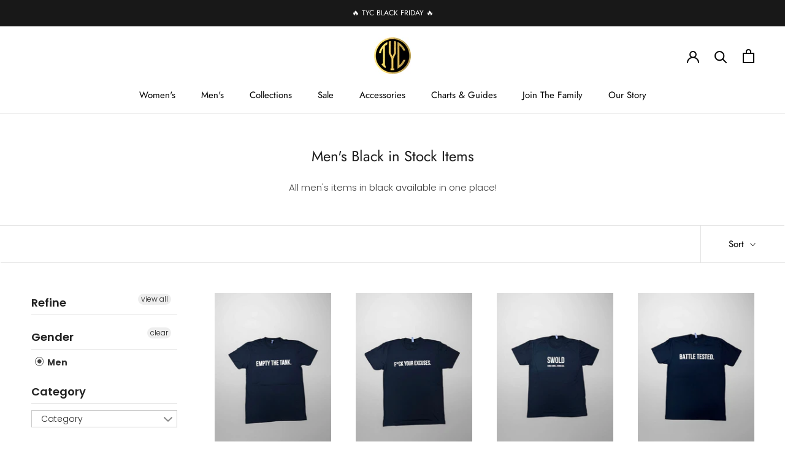

--- FILE ---
content_type: text/html; charset=utf-8
request_url: https://tilyoucollapse.com/collections/mens-black-in-stock-items/mens-1
body_size: 43038
content:
<!doctype html>

<html class="no-js" lang="en">
  <head>

    <script>
var head = document.head;
var script = document.createElement('script');
script.type = 'text/javascript';
script.src = "https://190845.t.hyros.com/v1/lst/universal-script?ph=26e122d02301583aad10f18d30108e5fd99dae1d9d6c833dc2674f034b901d0f&tag=!clicked&origin=SHOPIFY&ref_url=" + encodeURI(document.URL) ;
head.appendChild(script);
</script>
    <script>
  
!function (w, d, t) {
  w.TiktokAnalyticsObject=t;var ttq=w[t]=w[t]||[];ttq.methods=["page","track","identify","instances","debug","on","off","once","ready","alias","group","enableCookie","disableCookie"],ttq.setAndDefer=function(t,e){t[e]=function(){t.push([e].concat(Array.prototype.slice.call(arguments,0)))}};for(var i=0;i<ttq.methods.length;i++)ttq.setAndDefer(ttq,ttq.methods[i]);ttq.instance=function(t){for(var e=ttq._i[t]||[],n=0;n<ttq.methods.length;n++)ttq.setAndDefer(e,ttq.methods[n]);return e},ttq.load=function(e,n){var i="https://analytics.tiktok.com/i18n/pixel/events.js";ttq._i=ttq._i||{},ttq._i[e]=[],ttq._i[e]._u=i,ttq._t=ttq._t||{},ttq._t[e]=+new Date,ttq._o=ttq._o||{},ttq._o[e]=n||{},ttq._partner=ttq._partner||'Shopify';var o=document.createElement("script");o.type="text/javascript",o.async=!0,o.src=i+"?sdkid="+e+"&lib="+t;var a=document.getElementsByTagName("script")[0];a.parentNode.insertBefore(o,a)};

  ttq.load('C7G532T20CB8M3VAKH0G');
  ttq.page();
}(window, document, 'ttq');
</script>
  <!-- Google Tag Manager -->
<script>(function(w,d,s,l,i){w[l]=w[l]||[];w[l].push({'gtm.start':
new Date().getTime(),event:'gtm.js'});var f=d.getElementsByTagName(s)[0],
j=d.createElement(s),dl=l!='dataLayer'?'&l='+l:'';j.async=true;j.src=
'https://www.googletagmanager.com/gtm.js?id='+i+dl;f.parentNode.insertBefore(j,f);
})(window,document,'script','dataLayer','GTM-KN7DZH3');</script>
<!-- End Google Tag Manager -->
    <!-- Google tag (gtag.js) -->
<script async src="https://www.googletagmanager.com/gtag/js?id=AW-947775868"></script>
<script>
  window.dataLayer = window.dataLayer || [];
  function gtag(){dataLayer.push(arguments);}
  gtag('js', new Date());

  gtag('config', 'AW-947775868');
</script>

    <script>
!function (w, d, t) {
  w.TiktokAnalyticsObject=t;var ttq=w[t]=w[t]||[];ttq.methods=["page","track","identify","instances","debug","on","off","once","ready","alias","group","enableCookie","disableCookie"],ttq.setAndDefer=function(t,e){t[e]=function(){t.push([e].concat(Array.prototype.slice.call(arguments,0)))}};for(var i=0;i<ttq.methods.length;i++)ttq.setAndDefer(ttq,ttq.methods[i]);ttq.instance=function(t){for(var e=ttq._i[t]||[],n=0;n<ttq.methods.length;n++)ttq.setAndDefer(e,ttq.methods[n]);return e},ttq.load=function(e,n){var i="https://analytics.tiktok.com/i18n/pixel/events.js";ttq._i=ttq._i||{},ttq._i[e]=[],ttq._i[e]._u=i,ttq._t=ttq._t||{},ttq._t[e]=+new Date,ttq._o=ttq._o||{},ttq._o[e]=n||{},ttq._partner=ttq._partner||'Shopify';var o=document.createElement("script");o.type="text/javascript",o.async=!0,o.src=i+"?sdkid="+e+"&lib="+t;var a=document.getElementsByTagName("script")[0];a.parentNode.insertBefore(o,a)};

  ttq.load('C7G532T20CB8M3VAKH0G');
  ttq.page();
}(window, document, 'ttq');
</script>
    
<!-- starapps_core_start -->
<!-- This code is automatically managed by StarApps Studio -->
<!-- Please contact support@starapps.studio for any help -->
<!-- File location: snippets/starapps-core.liquid -->


<script type="text/javascript" sa-published-language-info="true" data-no-instant="true"></script>
<script type="application/json" sa-money-format="true" data-no-instant="true">{"money_format":"\u003cspan class=money\u003e$ {{amount}} USD\u003c\/span\u003e"}</script>

    
<!-- starapps_core_end -->

    <meta charset="utf-8"> 
    <meta http-equiv="X-UA-Compatible" content="IE=edge,chrome=1">
    <meta name="viewport" content="width=device-width, initial-scale=1.0, height=device-height, minimum-scale=1.0, maximum-scale=1.0">
    <meta name="theme-color" content="">

    <title>
      Men&#39;s Black in Stock Items &ndash; Tagged &quot;mens-1&quot; &ndash; Til You Collapse
    </title><meta name="description" content="All men&#39;s items in black available in one place!"><link rel="canonical" href="https://tilyoucollapse.com/collections/mens-black-in-stock-items/mens-1"><link rel="shortcut icon" href="//tilyoucollapse.com/cdn/shop/files/tyc_logo_copy_2_96x.png?v=1613079776" type="image/png"><meta property="og:type" content="website">
  <meta property="og:title" content="Men&#39;s Black in Stock Items">
  <meta property="og:image" content="http://tilyoucollapse.com/cdn/shop/collections/Screen_Shot_2023-09-29_at_12.32.50_PM.png?v=1696015989">
  <meta property="og:image:secure_url" content="https://tilyoucollapse.com/cdn/shop/collections/Screen_Shot_2023-09-29_at_12.32.50_PM.png?v=1696015989">
  <meta property="og:image:width" content="2000">
  <meta property="og:image:height" content="3000"><meta property="og:description" content="All men&#39;s items in black available in one place!"><meta property="og:url" content="https://tilyoucollapse.com/collections/mens-black-in-stock-items/mens-1">
<meta property="og:site_name" content="Til You Collapse"><meta name="twitter:card" content="summary"><meta name="twitter:title" content="Men's Black in Stock Items">
  <meta name="twitter:description" content="All men&#39;s items in black available in one place!">
  <meta name="twitter:image" content="https://tilyoucollapse.com/cdn/shop/collections/Screen_Shot_2023-09-29_at_12.32.50_PM_600x600_crop_center.png?v=1696015989">
    <style>
  @font-face {
  font-family: Jost;
  font-weight: 400;
  font-style: normal;
  font-display: fallback;
  src: url("//tilyoucollapse.com/cdn/fonts/jost/jost_n4.d47a1b6347ce4a4c9f437608011273009d91f2b7.woff2") format("woff2"),
       url("//tilyoucollapse.com/cdn/fonts/jost/jost_n4.791c46290e672b3f85c3d1c651ef2efa3819eadd.woff") format("woff");
}

  @font-face {
  font-family: Poppins;
  font-weight: 300;
  font-style: normal;
  font-display: fallback;
  src: url("//tilyoucollapse.com/cdn/fonts/poppins/poppins_n3.05f58335c3209cce17da4f1f1ab324ebe2982441.woff2") format("woff2"),
       url("//tilyoucollapse.com/cdn/fonts/poppins/poppins_n3.6971368e1f131d2c8ff8e3a44a36b577fdda3ff5.woff") format("woff");
}


  @font-face {
  font-family: Poppins;
  font-weight: 400;
  font-style: normal;
  font-display: fallback;
  src: url("//tilyoucollapse.com/cdn/fonts/poppins/poppins_n4.0ba78fa5af9b0e1a374041b3ceaadf0a43b41362.woff2") format("woff2"),
       url("//tilyoucollapse.com/cdn/fonts/poppins/poppins_n4.214741a72ff2596839fc9760ee7a770386cf16ca.woff") format("woff");
}

  @font-face {
  font-family: Poppins;
  font-weight: 300;
  font-style: italic;
  font-display: fallback;
  src: url("//tilyoucollapse.com/cdn/fonts/poppins/poppins_i3.8536b4423050219f608e17f134fe9ea3b01ed890.woff2") format("woff2"),
       url("//tilyoucollapse.com/cdn/fonts/poppins/poppins_i3.0f4433ada196bcabf726ed78f8e37e0995762f7f.woff") format("woff");
}

  @font-face {
  font-family: Poppins;
  font-weight: 400;
  font-style: italic;
  font-display: fallback;
  src: url("//tilyoucollapse.com/cdn/fonts/poppins/poppins_i4.846ad1e22474f856bd6b81ba4585a60799a9f5d2.woff2") format("woff2"),
       url("//tilyoucollapse.com/cdn/fonts/poppins/poppins_i4.56b43284e8b52fc64c1fd271f289a39e8477e9ec.woff") format("woff");
}


  :root {
    --heading-font-family : Jost, sans-serif;
    --heading-font-weight : 400;
    --heading-font-style  : normal;

    --text-font-family : Poppins, sans-serif;
    --text-font-weight : 300;
    --text-font-style  : normal;

    --base-text-font-size   : 15px;
    --default-text-font-size: 14px;--background          : #ffffff;
    --background-rgb      : 255, 255, 255;
    --light-background    : #ffffff;
    --light-background-rgb: 255, 255, 255;
    --heading-color       : #1d1d1d;
    --text-color          : #404040;
    --text-color-rgb      : 64, 64, 64;
    --text-color-light    : #000000;
    --text-color-light-rgb: 0, 0, 0;
    --link-color          : #b6b6b6;
    --link-color-rgb      : 182, 182, 182;
    --border-color        : #e2e2e2;
    --border-color-rgb    : 226, 226, 226;

    --button-background    : #c5b358;
    --button-background-rgb: 197, 179, 88;
    --button-text-color    : #ffffff;

    --header-background       : #ffffff;
    --header-heading-color    : #000000;
    --header-light-text-color : #2d2d2d;
    --header-border-color     : #d9d9d9;

    --footer-background    : #e2dfd6;
    --footer-text-color    : #505050;
    --footer-heading-color : #151515;
    --footer-border-color  : #cccac2;

    --navigation-background      : #e2dfd6;
    --navigation-background-rgb  : 226, 223, 214;
    --navigation-text-color      : #292929;
    --navigation-text-color-light: rgba(41, 41, 41, 0.5);
    --navigation-border-color    : rgba(41, 41, 41, 0.25);

    --newsletter-popup-background     : #ffffff;
    --newsletter-popup-text-color     : #1c1b1b;
    --newsletter-popup-text-color-rgb : 28, 27, 27;

    --secondary-elements-background       : #5c5c5c;
    --secondary-elements-background-rgb   : 92, 92, 92;
    --secondary-elements-text-color       : #ffffff;
    --secondary-elements-text-color-light : rgba(255, 255, 255, 0.5);
    --secondary-elements-border-color     : rgba(255, 255, 255, 0.25);

    --product-sale-price-color    : #05af00;
    --product-sale-price-color-rgb: 5, 175, 0;
    --product-star-rating: #f6a429;

    /* Shopify related variables */
    --payment-terms-background-color: #ffffff;

    /* Products */

    --horizontal-spacing-four-products-per-row: 40px;
        --horizontal-spacing-two-products-per-row : 40px;

    --vertical-spacing-four-products-per-row: 60px;
        --vertical-spacing-two-products-per-row : 75px;

    /* Animation */
    --drawer-transition-timing: cubic-bezier(0.645, 0.045, 0.355, 1);
    --header-base-height: 80px; /* We set a default for browsers that do not support CSS variables */

    /* Cursors */
    --cursor-zoom-in-svg    : url(//tilyoucollapse.com/cdn/shop/t/83/assets/cursor-zoom-in.svg?v=65243457682151458941705346533);
    --cursor-zoom-in-2x-svg : url(//tilyoucollapse.com/cdn/shop/t/83/assets/cursor-zoom-in-2x.svg?v=27930357852329211721705346533);
  }
</style>

<script>
  // IE11 does not have support for CSS variables, so we have to polyfill them
  if (!(((window || {}).CSS || {}).supports && window.CSS.supports('(--a: 0)'))) {
    const script = document.createElement('script');
    script.type = 'text/javascript';
    script.src = 'https://cdn.jsdelivr.net/npm/css-vars-ponyfill@2';
    script.onload = function() {
      cssVars({});
    };

    document.getElementsByTagName('head')[0].appendChild(script);
  }
</script>

    <script>window.performance && window.performance.mark && window.performance.mark('shopify.content_for_header.start');</script><meta name="google-site-verification" content="CIiYf74h-M64qtuTEoec_dn0kNqcUYQhEGawMwWybkk">
<meta name="google-site-verification" content="C3hNZFcn19inkeYrEU75luC7Jsn1b6Zj2hJNYd3Vu8U">
<meta id="shopify-digital-wallet" name="shopify-digital-wallet" content="/16210207/digital_wallets/dialog">
<meta name="shopify-checkout-api-token" content="a713ad19e64a34e1b8b34cc7d2b24c5a">
<meta id="in-context-paypal-metadata" data-shop-id="16210207" data-venmo-supported="true" data-environment="production" data-locale="en_US" data-paypal-v4="true" data-currency="USD">
<link rel="alternate" type="application/atom+xml" title="Feed" href="/collections/mens-black-in-stock-items/mens-1.atom" />
<link rel="alternate" type="application/json+oembed" href="https://tilyoucollapse.com/collections/mens-black-in-stock-items/mens-1.oembed">
<script async="async" src="/checkouts/internal/preloads.js?locale=en-US"></script>
<link rel="preconnect" href="https://shop.app" crossorigin="anonymous">
<script async="async" src="https://shop.app/checkouts/internal/preloads.js?locale=en-US&shop_id=16210207" crossorigin="anonymous"></script>
<script id="apple-pay-shop-capabilities" type="application/json">{"shopId":16210207,"countryCode":"US","currencyCode":"USD","merchantCapabilities":["supports3DS"],"merchantId":"gid:\/\/shopify\/Shop\/16210207","merchantName":"Til You Collapse","requiredBillingContactFields":["postalAddress","email","phone"],"requiredShippingContactFields":["postalAddress","email","phone"],"shippingType":"shipping","supportedNetworks":["visa","masterCard","amex","discover","elo","jcb"],"total":{"type":"pending","label":"Til You Collapse","amount":"1.00"},"shopifyPaymentsEnabled":true,"supportsSubscriptions":true}</script>
<script id="shopify-features" type="application/json">{"accessToken":"a713ad19e64a34e1b8b34cc7d2b24c5a","betas":["rich-media-storefront-analytics"],"domain":"tilyoucollapse.com","predictiveSearch":true,"shopId":16210207,"locale":"en"}</script>
<script>var Shopify = Shopify || {};
Shopify.shop = "til-you-collapse.myshopify.com";
Shopify.locale = "en";
Shopify.currency = {"active":"USD","rate":"1.0"};
Shopify.country = "US";
Shopify.theme = {"name":"[REBUY]  Prestige (Enhancify-dev)","id":126751178817,"schema_name":"Prestige","schema_version":"6.0.0","theme_store_id":855,"role":"main"};
Shopify.theme.handle = "null";
Shopify.theme.style = {"id":null,"handle":null};
Shopify.cdnHost = "tilyoucollapse.com/cdn";
Shopify.routes = Shopify.routes || {};
Shopify.routes.root = "/";</script>
<script type="module">!function(o){(o.Shopify=o.Shopify||{}).modules=!0}(window);</script>
<script>!function(o){function n(){var o=[];function n(){o.push(Array.prototype.slice.apply(arguments))}return n.q=o,n}var t=o.Shopify=o.Shopify||{};t.loadFeatures=n(),t.autoloadFeatures=n()}(window);</script>
<script>
  window.ShopifyPay = window.ShopifyPay || {};
  window.ShopifyPay.apiHost = "shop.app\/pay";
  window.ShopifyPay.redirectState = null;
</script>
<script id="shop-js-analytics" type="application/json">{"pageType":"collection"}</script>
<script defer="defer" async type="module" src="//tilyoucollapse.com/cdn/shopifycloud/shop-js/modules/v2/client.init-shop-cart-sync_COMZFrEa.en.esm.js"></script>
<script defer="defer" async type="module" src="//tilyoucollapse.com/cdn/shopifycloud/shop-js/modules/v2/chunk.common_CdXrxk3f.esm.js"></script>
<script type="module">
  await import("//tilyoucollapse.com/cdn/shopifycloud/shop-js/modules/v2/client.init-shop-cart-sync_COMZFrEa.en.esm.js");
await import("//tilyoucollapse.com/cdn/shopifycloud/shop-js/modules/v2/chunk.common_CdXrxk3f.esm.js");

  window.Shopify.SignInWithShop?.initShopCartSync?.({"fedCMEnabled":true,"windoidEnabled":true});

</script>
<script>
  window.Shopify = window.Shopify || {};
  if (!window.Shopify.featureAssets) window.Shopify.featureAssets = {};
  window.Shopify.featureAssets['shop-js'] = {"shop-cart-sync":["modules/v2/client.shop-cart-sync_CRSPkpKa.en.esm.js","modules/v2/chunk.common_CdXrxk3f.esm.js"],"init-fed-cm":["modules/v2/client.init-fed-cm_DO1JVZ96.en.esm.js","modules/v2/chunk.common_CdXrxk3f.esm.js"],"init-windoid":["modules/v2/client.init-windoid_hXardXh0.en.esm.js","modules/v2/chunk.common_CdXrxk3f.esm.js"],"init-shop-email-lookup-coordinator":["modules/v2/client.init-shop-email-lookup-coordinator_jpxQlUsx.en.esm.js","modules/v2/chunk.common_CdXrxk3f.esm.js"],"shop-toast-manager":["modules/v2/client.shop-toast-manager_C-K0q6-t.en.esm.js","modules/v2/chunk.common_CdXrxk3f.esm.js"],"shop-button":["modules/v2/client.shop-button_B6dBoDg5.en.esm.js","modules/v2/chunk.common_CdXrxk3f.esm.js"],"shop-login-button":["modules/v2/client.shop-login-button_BHRMsoBb.en.esm.js","modules/v2/chunk.common_CdXrxk3f.esm.js","modules/v2/chunk.modal_C89cmTvN.esm.js"],"shop-cash-offers":["modules/v2/client.shop-cash-offers_p6Pw3nax.en.esm.js","modules/v2/chunk.common_CdXrxk3f.esm.js","modules/v2/chunk.modal_C89cmTvN.esm.js"],"avatar":["modules/v2/client.avatar_BTnouDA3.en.esm.js"],"init-shop-cart-sync":["modules/v2/client.init-shop-cart-sync_COMZFrEa.en.esm.js","modules/v2/chunk.common_CdXrxk3f.esm.js"],"init-shop-for-new-customer-accounts":["modules/v2/client.init-shop-for-new-customer-accounts_BNQiNx4m.en.esm.js","modules/v2/client.shop-login-button_BHRMsoBb.en.esm.js","modules/v2/chunk.common_CdXrxk3f.esm.js","modules/v2/chunk.modal_C89cmTvN.esm.js"],"pay-button":["modules/v2/client.pay-button_CRuQ9trT.en.esm.js","modules/v2/chunk.common_CdXrxk3f.esm.js"],"init-customer-accounts-sign-up":["modules/v2/client.init-customer-accounts-sign-up_Q1yheB3t.en.esm.js","modules/v2/client.shop-login-button_BHRMsoBb.en.esm.js","modules/v2/chunk.common_CdXrxk3f.esm.js","modules/v2/chunk.modal_C89cmTvN.esm.js"],"checkout-modal":["modules/v2/client.checkout-modal_DtXVhFgQ.en.esm.js","modules/v2/chunk.common_CdXrxk3f.esm.js","modules/v2/chunk.modal_C89cmTvN.esm.js"],"init-customer-accounts":["modules/v2/client.init-customer-accounts_B5rMd0lj.en.esm.js","modules/v2/client.shop-login-button_BHRMsoBb.en.esm.js","modules/v2/chunk.common_CdXrxk3f.esm.js","modules/v2/chunk.modal_C89cmTvN.esm.js"],"lead-capture":["modules/v2/client.lead-capture_CmGCXBh3.en.esm.js","modules/v2/chunk.common_CdXrxk3f.esm.js","modules/v2/chunk.modal_C89cmTvN.esm.js"],"shop-follow-button":["modules/v2/client.shop-follow-button_CV5C02lv.en.esm.js","modules/v2/chunk.common_CdXrxk3f.esm.js","modules/v2/chunk.modal_C89cmTvN.esm.js"],"shop-login":["modules/v2/client.shop-login_Bz_Zm_XZ.en.esm.js","modules/v2/chunk.common_CdXrxk3f.esm.js","modules/v2/chunk.modal_C89cmTvN.esm.js"],"payment-terms":["modules/v2/client.payment-terms_D7XnU2ez.en.esm.js","modules/v2/chunk.common_CdXrxk3f.esm.js","modules/v2/chunk.modal_C89cmTvN.esm.js"]};
</script>
<script>(function() {
  var isLoaded = false;
  function asyncLoad() {
    if (isLoaded) return;
    isLoaded = true;
    var urls = ["https:\/\/cdn-loyalty.yotpo.com\/loader\/VMz1OwzdXA-MwuAJiUO24g.js?shop=til-you-collapse.myshopify.com","https:\/\/easygdpr.b-cdn.net\/v\/1553540745\/gdpr.min.js?shop=til-you-collapse.myshopify.com","https:\/\/intg.snapchat.com\/shopify\/shopify-scevent-init.js?id=90e78ed8-20ef-45a2-bf49-4050af0be0cb\u0026shop=til-you-collapse.myshopify.com","https:\/\/schemaplusfiles.s3.amazonaws.com\/loader.min.js?shop=til-you-collapse.myshopify.com","https:\/\/assets.tapcart.com\/__tc-ck-loader\/index.js?appId=Fq6LxwPzOZ\u0026environment=production\u0026shop=til-you-collapse.myshopify.com","https:\/\/cdn.nfcube.com\/instafeed-480a424ef8d4f801d52b36e7b925a8ea.js?shop=til-you-collapse.myshopify.com","https:\/\/cdn.rebuyengine.com\/onsite\/js\/rebuy.js?shop=til-you-collapse.myshopify.com","https:\/\/sdk.postscript.io\/sdk-script-loader.bundle.js?shopId=278877\u0026shop=til-you-collapse.myshopify.com","https:\/\/cdn.tapcart.com\/webbridge-sdk\/webbridge.umd.js?shop=til-you-collapse.myshopify.com"];
    for (var i = 0; i < urls.length; i++) {
      var s = document.createElement('script');
      s.type = 'text/javascript';
      s.async = true;
      s.src = urls[i];
      var x = document.getElementsByTagName('script')[0];
      x.parentNode.insertBefore(s, x);
    }
  };
  if(window.attachEvent) {
    window.attachEvent('onload', asyncLoad);
  } else {
    window.addEventListener('load', asyncLoad, false);
  }
})();</script>
<script id="__st">var __st={"a":16210207,"offset":-28800,"reqid":"f9ce1255-7c75-400e-b3b2-3993b26eb066-1763351628","pageurl":"tilyoucollapse.com\/collections\/mens-black-in-stock-items\/mens-1","u":"9cd13509de93","p":"collection","rtyp":"collection","rid":272322068545};</script>
<script>window.ShopifyPaypalV4VisibilityTracking = true;</script>
<script id="captcha-bootstrap">!function(){'use strict';const t='contact',e='account',n='new_comment',o=[[t,t],['blogs',n],['comments',n],[t,'customer']],c=[[e,'customer_login'],[e,'guest_login'],[e,'recover_customer_password'],[e,'create_customer']],r=t=>t.map((([t,e])=>`form[action*='/${t}']:not([data-nocaptcha='true']) input[name='form_type'][value='${e}']`)).join(','),a=t=>()=>t?[...document.querySelectorAll(t)].map((t=>t.form)):[];function s(){const t=[...o],e=r(t);return a(e)}const i='password',u='form_key',d=['recaptcha-v3-token','g-recaptcha-response','h-captcha-response',i],f=()=>{try{return window.sessionStorage}catch{return}},m='__shopify_v',_=t=>t.elements[u];function p(t,e,n=!1){try{const o=window.sessionStorage,c=JSON.parse(o.getItem(e)),{data:r}=function(t){const{data:e,action:n}=t;return t[m]||n?{data:e,action:n}:{data:t,action:n}}(c);for(const[e,n]of Object.entries(r))t.elements[e]&&(t.elements[e].value=n);n&&o.removeItem(e)}catch(o){console.error('form repopulation failed',{error:o})}}const l='form_type',E='cptcha';function T(t){t.dataset[E]=!0}const w=window,h=w.document,L='Shopify',v='ce_forms',y='captcha';let A=!1;((t,e)=>{const n=(g='f06e6c50-85a8-45c8-87d0-21a2b65856fe',I='https://cdn.shopify.com/shopifycloud/storefront-forms-hcaptcha/ce_storefront_forms_captcha_hcaptcha.v1.5.2.iife.js',D={infoText:'Protected by hCaptcha',privacyText:'Privacy',termsText:'Terms'},(t,e,n)=>{const o=w[L][v],c=o.bindForm;if(c)return c(t,g,e,D).then(n);var r;o.q.push([[t,g,e,D],n]),r=I,A||(h.body.append(Object.assign(h.createElement('script'),{id:'captcha-provider',async:!0,src:r})),A=!0)});var g,I,D;w[L]=w[L]||{},w[L][v]=w[L][v]||{},w[L][v].q=[],w[L][y]=w[L][y]||{},w[L][y].protect=function(t,e){n(t,void 0,e),T(t)},Object.freeze(w[L][y]),function(t,e,n,w,h,L){const[v,y,A,g]=function(t,e,n){const i=e?o:[],u=t?c:[],d=[...i,...u],f=r(d),m=r(i),_=r(d.filter((([t,e])=>n.includes(e))));return[a(f),a(m),a(_),s()]}(w,h,L),I=t=>{const e=t.target;return e instanceof HTMLFormElement?e:e&&e.form},D=t=>v().includes(t);t.addEventListener('submit',(t=>{const e=I(t);if(!e)return;const n=D(e)&&!e.dataset.hcaptchaBound&&!e.dataset.recaptchaBound,o=_(e),c=g().includes(e)&&(!o||!o.value);(n||c)&&t.preventDefault(),c&&!n&&(function(t){try{if(!f())return;!function(t){const e=f();if(!e)return;const n=_(t);if(!n)return;const o=n.value;o&&e.removeItem(o)}(t);const e=Array.from(Array(32),(()=>Math.random().toString(36)[2])).join('');!function(t,e){_(t)||t.append(Object.assign(document.createElement('input'),{type:'hidden',name:u})),t.elements[u].value=e}(t,e),function(t,e){const n=f();if(!n)return;const o=[...t.querySelectorAll(`input[type='${i}']`)].map((({name:t})=>t)),c=[...d,...o],r={};for(const[a,s]of new FormData(t).entries())c.includes(a)||(r[a]=s);n.setItem(e,JSON.stringify({[m]:1,action:t.action,data:r}))}(t,e)}catch(e){console.error('failed to persist form',e)}}(e),e.submit())}));const S=(t,e)=>{t&&!t.dataset[E]&&(n(t,e.some((e=>e===t))),T(t))};for(const o of['focusin','change'])t.addEventListener(o,(t=>{const e=I(t);D(e)&&S(e,y())}));const B=e.get('form_key'),M=e.get(l),P=B&&M;t.addEventListener('DOMContentLoaded',(()=>{const t=y();if(P)for(const e of t)e.elements[l].value===M&&p(e,B);[...new Set([...A(),...v().filter((t=>'true'===t.dataset.shopifyCaptcha))])].forEach((e=>S(e,t)))}))}(h,new URLSearchParams(w.location.search),n,t,e,['guest_login'])})(!0,!0)}();</script>
<script integrity="sha256-52AcMU7V7pcBOXWImdc/TAGTFKeNjmkeM1Pvks/DTgc=" data-source-attribution="shopify.loadfeatures" defer="defer" src="//tilyoucollapse.com/cdn/shopifycloud/storefront/assets/storefront/load_feature-81c60534.js" crossorigin="anonymous"></script>
<script crossorigin="anonymous" defer="defer" src="//tilyoucollapse.com/cdn/shopifycloud/storefront/assets/shopify_pay/storefront-65b4c6d7.js?v=20250812"></script>
<script data-source-attribution="shopify.dynamic_checkout.dynamic.init">var Shopify=Shopify||{};Shopify.PaymentButton=Shopify.PaymentButton||{isStorefrontPortableWallets:!0,init:function(){window.Shopify.PaymentButton.init=function(){};var t=document.createElement("script");t.src="https://tilyoucollapse.com/cdn/shopifycloud/portable-wallets/latest/portable-wallets.en.js",t.type="module",document.head.appendChild(t)}};
</script>
<script data-source-attribution="shopify.dynamic_checkout.buyer_consent">
  function portableWalletsHideBuyerConsent(e){var t=document.getElementById("shopify-buyer-consent"),n=document.getElementById("shopify-subscription-policy-button");t&&n&&(t.classList.add("hidden"),t.setAttribute("aria-hidden","true"),n.removeEventListener("click",e))}function portableWalletsShowBuyerConsent(e){var t=document.getElementById("shopify-buyer-consent"),n=document.getElementById("shopify-subscription-policy-button");t&&n&&(t.classList.remove("hidden"),t.removeAttribute("aria-hidden"),n.addEventListener("click",e))}window.Shopify?.PaymentButton&&(window.Shopify.PaymentButton.hideBuyerConsent=portableWalletsHideBuyerConsent,window.Shopify.PaymentButton.showBuyerConsent=portableWalletsShowBuyerConsent);
</script>
<script data-source-attribution="shopify.dynamic_checkout.cart.bootstrap">document.addEventListener("DOMContentLoaded",(function(){function t(){return document.querySelector("shopify-accelerated-checkout-cart, shopify-accelerated-checkout")}if(t())Shopify.PaymentButton.init();else{new MutationObserver((function(e,n){t()&&(Shopify.PaymentButton.init(),n.disconnect())})).observe(document.body,{childList:!0,subtree:!0})}}));
</script>
<link id="shopify-accelerated-checkout-styles" rel="stylesheet" media="screen" href="https://tilyoucollapse.com/cdn/shopifycloud/portable-wallets/latest/accelerated-checkout-backwards-compat.css" crossorigin="anonymous">
<style id="shopify-accelerated-checkout-cart">
        #shopify-buyer-consent {
  margin-top: 1em;
  display: inline-block;
  width: 100%;
}

#shopify-buyer-consent.hidden {
  display: none;
}

#shopify-subscription-policy-button {
  background: none;
  border: none;
  padding: 0;
  text-decoration: underline;
  font-size: inherit;
  cursor: pointer;
}

#shopify-subscription-policy-button::before {
  box-shadow: none;
}

      </style>

<script>window.performance && window.performance.mark && window.performance.mark('shopify.content_for_header.end');</script>

    <link rel="stylesheet" href="//tilyoucollapse.com/cdn/shop/t/83/assets/theme.css?v=75857227752195520691712779104">

    <script>// This allows to expose several variables to the global scope, to be used in scripts
      window.theme = {
        pageType: "collection",
        moneyFormat: "\u003cspan class=money\u003e$ {{amount}} USD\u003c\/span\u003e",
        moneyWithCurrencyFormat: "\u003cspan class=money\u003e$ {{amount}} USD\u003c\/span\u003e",
        currencyCodeEnabled: false,
        productImageSize: "natural",
        searchMode: "product",
        showPageTransition: false,
        showElementStaggering: true,
        showImageZooming: true
      };

      window.routes = {
        rootUrl: "\/",
        rootUrlWithoutSlash: '',
        cartUrl: "\/cart",
        cartAddUrl: "\/cart\/add",
        cartChangeUrl: "\/cart\/change",
        searchUrl: "\/search",
        productRecommendationsUrl: "\/recommendations\/products"
      };

      window.languages = {
        cartAddNote: "Add Order Note",
        cartEditNote: "Edit Order Note",
        productImageLoadingError: "This image could not be loaded. Please try to reload the page.",
        productFormAddToCart: "Add to cart",
        productFormUnavailable: "Unavailable",
        productFormSoldOut: "Sold Out",
        shippingEstimatorOneResult: "1 option available:",
        shippingEstimatorMoreResults: "{{count}} options available:",
        shippingEstimatorNoResults: "No shipping could be found"
      };

      window.lazySizesConfig = {
        loadHidden: false,
        hFac: 0.5,
        expFactor: 2,
        ricTimeout: 150,
        lazyClass: 'Image--lazyLoad',
        loadingClass: 'Image--lazyLoading',
        loadedClass: 'Image--lazyLoaded'
      };

      document.documentElement.className = document.documentElement.className.replace('no-js', 'js');
      document.documentElement.style.setProperty('--window-height', window.innerHeight + 'px');

      // We do a quick detection of some features (we could use Modernizr but for so little...)
      (function() {
        document.documentElement.className += ((window.CSS && window.CSS.supports('(position: sticky) or (position: -webkit-sticky)')) ? ' supports-sticky' : ' no-supports-sticky');
        document.documentElement.className += (window.matchMedia('(-moz-touch-enabled: 1), (hover: none)')).matches ? ' no-supports-hover' : ' supports-hover';
      }());

      
    </script>

    <script src="//tilyoucollapse.com/cdn/shop/t/83/assets/lazysizes.min.js?v=174358363404432586981705346533" async></script><script src="//tilyoucollapse.com/cdn/shop/t/83/assets/libs.min.js?v=26178543184394469741705346533" defer></script>
    <script src="//tilyoucollapse.com/cdn/shop/t/83/assets/theme.js?v=24122939957690793171705346533" defer></script>
    <script src="//tilyoucollapse.com/cdn/shop/t/83/assets/custom.js?v=183944157590872491501705346533" defer></script>

    <script>
      (function () {
        window.onpageshow = function() {
          if (window.theme.showPageTransition) {
            var pageTransition = document.querySelector('.PageTransition');

            if (pageTransition) {
              pageTransition.style.visibility = 'visible';
              pageTransition.style.opacity = '0';
            }
          }

          // When the page is loaded from the cache, we have to reload the cart content
          document.documentElement.dispatchEvent(new CustomEvent('cart:refresh', {
            bubbles: true
          }));
        };
      })();
    </script>

    


  <script type="application/ld+json">
  {
    "@context": "http://schema.org",
    "@type": "BreadcrumbList",
  "itemListElement": [{
      "@type": "ListItem",
      "position": 1,
      "name": "Home",
      "item": "https://tilyoucollapse.com"
    },{
          "@type": "ListItem",
          "position": 2,
          "name": "Men's Black in Stock Items",
          "item": "https://tilyoucollapse.com/collections/mens-black-in-stock-items"
        }]
  }
  </script>

    <script src="https://cdn-widgetsrepository.yotpo.com/v1/loader/VMz1OwzdXA-MwuAJiUO24g" async></script>

    <script src="https://cdnjs.cloudflare.com/ajax/libs/jquery/3.6.0/jquery.min.js" integrity="sha512-894YE6QWD5I59HgZOGReFYm4dnWc1Qt5NtvYSaNcOP+u1T9qYdvdihz0PPSiiqn/+/3e7Jo4EaG7TubfWGUrMQ==" crossorigin="anonymous" referrerpolicy="no-referrer"></script>

<div id="shopify-section-filter-menu-settings" class="shopify-section"><style type="text/css">
/*  Filter Menu Color and Image Section CSS */.pt-display-swatch ul .filter-active- .collection-name .check-icon:before
{
  background-color: #333333;
  color: #333333;
  -webkit-text-fill-color: transparent;background: -o-linear-gradient(transparent, transparent);
  background-size: cover;
  -webkit-background-clip: text;
  background-clip: text;

}

.pt-display-swatch ul .filter-active- .collection-name .check-icon {
  text-shadow: none !important;
}.pt-display-swatch ul .filter-active-orange .collection-name .check-icon:before
{
  background-color: #ff8000;
  color: #ff8000;
  -webkit-text-fill-color: transparent;background: -o-linear-gradient(transparent, transparent);
  background-size: cover;
  -webkit-background-clip: text;
  background-clip: text;

}

.pt-display-swatch ul .filter-active-orange .collection-name .check-icon {
  text-shadow: none !important;
}.pt-display-swatch ul .filter-active-red .collection-name .check-icon:before
{
  background-color: #ff0000;
  color: #ff0000;
  -webkit-text-fill-color: transparent;background: -o-linear-gradient(transparent, transparent);
  background-size: cover;
  -webkit-background-clip: text;
  background-clip: text;

}

.pt-display-swatch ul .filter-active-red .collection-name .check-icon {
  text-shadow: none !important;
}.pt-display-swatch ul .filter-active-yellow .collection-name .check-icon:before
{
  background-color: #fff83b;
  color: #fff83b;
  -webkit-text-fill-color: transparent;background: -o-linear-gradient(transparent, transparent);
  background-size: cover;
  -webkit-background-clip: text;
  background-clip: text;

}

.pt-display-swatch ul .filter-active-yellow .collection-name .check-icon {
  text-shadow: none !important;
}.pt-display-swatch ul .filter-active-green .collection-name .check-icon:before
{
  background-color: #3a5545;
  color: #3a5545;
  -webkit-text-fill-color: transparent;background: -o-linear-gradient(transparent, transparent);
  background-size: cover;
  -webkit-background-clip: text;
  background-clip: text;

}

.pt-display-swatch ul .filter-active-green .collection-name .check-icon {
  text-shadow: none !important;
}.pt-display-swatch ul .filter-active-blue .collection-name .check-icon:before
{
  background-color: #102487;
  color: #102487;
  -webkit-text-fill-color: transparent;background: -o-linear-gradient(transparent, transparent);
  background-size: cover;
  -webkit-background-clip: text;
  background-clip: text;

}

.pt-display-swatch ul .filter-active-blue .collection-name .check-icon {
  text-shadow: none !important;
}.pt-display-swatch ul .filter-active-purple .collection-name .check-icon:before
{
  background-color: #5d399d;
  color: #5d399d;
  -webkit-text-fill-color: transparent;background: -o-linear-gradient(transparent, transparent);
  background-size: cover;
  -webkit-background-clip: text;
  background-clip: text;

}

.pt-display-swatch ul .filter-active-purple .collection-name .check-icon {
  text-shadow: none !important;
}.pt-display-swatch ul .filter-active-black .collection-name .check-icon:before
{
  background-color: #090707;
  color: #090707;
  -webkit-text-fill-color: transparent;background: -o-linear-gradient(transparent, transparent);
  background-size: cover;
  -webkit-background-clip: text;
  background-clip: text;

}

.pt-display-swatch ul .filter-active-black .collection-name .check-icon {
  text-shadow: none !important;
}.pt-display-swatch ul .filter-active-white .collection-name .check-icon:before
{
  background-color: #ffffff;
  color: #ffffff;
  -webkit-text-fill-color: transparent;background: -o-linear-gradient(transparent, transparent);
  background-size: cover;
  -webkit-background-clip: text;
  background-clip: text;

}

.pt-display-swatch ul .filter-active-white .collection-name .check-icon {
  text-shadow: none !important;
}.pt-display-swatch ul .filter-active-tan .collection-name .check-icon:before
{
  background-color: #cab88d;
  color: #cab88d;
  -webkit-text-fill-color: transparent;background: -o-linear-gradient(transparent, transparent);
  background-size: cover;
  -webkit-background-clip: text;
  background-clip: text;

}

.pt-display-swatch ul .filter-active-tan .collection-name .check-icon {
  text-shadow: none !important;
}.pt-display-swatch ul .filter-active-brown .collection-name .check-icon:before
{
  background-color: #60503c;
  color: #60503c;
  -webkit-text-fill-color: transparent;background: -o-linear-gradient(transparent, transparent);
  background-size: cover;
  -webkit-background-clip: text;
  background-clip: text;

}

.pt-display-swatch ul .filter-active-brown .collection-name .check-icon {
  text-shadow: none !important;
}.pt-display-swatch ul .filter-active-pink .collection-name .check-icon:before
{
  background-color: #f99db8;
  color: #f99db8;
  -webkit-text-fill-color: transparent;background: -o-linear-gradient(transparent, transparent);
  background-size: cover;
  -webkit-background-clip: text;
  background-clip: text;

}

.pt-display-swatch ul .filter-active-pink .collection-name .check-icon {
  text-shadow: none !important;
}.pt-display-swatch ul .filter-active-grey .collection-name .check-icon:before
{
  background-color: #a8a8a8;
  color: #a8a8a8;
  -webkit-text-fill-color: transparent;background: -o-linear-gradient(transparent, transparent);
  background-size: cover;
  -webkit-background-clip: text;
  background-clip: text;

}

.pt-display-swatch ul .filter-active-grey .collection-name .check-icon {
  text-shadow: none !important;
}</style>
<link href="//tilyoucollapse.com/cdn/shop/t/83/assets/filter-menu.scss.css?v=180367052501250044601705346905" rel="stylesheet" type="text/css" media="all" />
<script src="//tilyoucollapse.com/cdn/shop/t/83/assets/filter-menu.js?v=79298749081961657871705346533" type="text/javascript"></script>





</div>
<meta name=tapcart-banner:appIcon content=https://storage.googleapis.com/tapcart-150607.appspot.com/1195dbc676bb8bdf412d9a036295be6c_appiconoption1jpg.jpeg>


<!-- BEGIN app block: shopify://apps/klaviyo-email-marketing-sms/blocks/klaviyo-onsite-embed/2632fe16-c075-4321-a88b-50b567f42507 -->












  <script async src="https://static.klaviyo.com/onsite/js/R9r6up/klaviyo.js?company_id=R9r6up"></script>
  <script>!function(){if(!window.klaviyo){window._klOnsite=window._klOnsite||[];try{window.klaviyo=new Proxy({},{get:function(n,i){return"push"===i?function(){var n;(n=window._klOnsite).push.apply(n,arguments)}:function(){for(var n=arguments.length,o=new Array(n),w=0;w<n;w++)o[w]=arguments[w];var t="function"==typeof o[o.length-1]?o.pop():void 0,e=new Promise((function(n){window._klOnsite.push([i].concat(o,[function(i){t&&t(i),n(i)}]))}));return e}}})}catch(n){window.klaviyo=window.klaviyo||[],window.klaviyo.push=function(){var n;(n=window._klOnsite).push.apply(n,arguments)}}}}();</script>

  




  <script>
    window.klaviyoReviewsProductDesignMode = false
  </script>







<!-- END app block --><!-- BEGIN app block: shopify://apps/yotpo-subscriptions/blocks/app-embed-block/ef25e582-ada5-4bb0-b4e7-f94e97ab1bb4 -->
  <script src="https://cdn-widgetsrepository.yotpo.com/v1/loader/aFU6PgTVTCcOXwpD0QUym5ycNneuWKC5I8Sqy05O" async></script>

<!-- END app block --><!-- BEGIN app block: shopify://apps/yotpo-product-reviews/blocks/settings/eb7dfd7d-db44-4334-bc49-c893b51b36cf -->


  <script type="text/javascript" src="https://cdn-widgetsrepository.yotpo.com/v1/loader/aFU6PgTVTCcOXwpD0QUym5ycNneuWKC5I8Sqy05O?languageCode=en" async></script>



  
<!-- END app block --><!-- BEGIN app block: shopify://apps/yotpo-product-reviews/blocks/reviews_tab/eb7dfd7d-db44-4334-bc49-c893b51b36cf -->



<!-- END app block --><!-- BEGIN app block: shopify://apps/yotpo-loyalty-rewards/blocks/loader-app-embed-block/2f9660df-5018-4e02-9868-ee1fb88d6ccd -->
    <script src="https://cdn-widgetsrepository.yotpo.com/v1/loader/VMz1OwzdXA-MwuAJiUO24g" async></script>



    <script src="https://cdn-loyalty.yotpo.com/loader/VMz1OwzdXA-MwuAJiUO24g.js?shop=tilyoucollapse.com" async></script>


<!-- END app block --><script src="https://cdn.shopify.com/extensions/019a7fa9-fe1d-7b2e-bf35-f41b77e5555f/rebuy-234/assets/rebuy-extensions.js" type="text/javascript" defer="defer"></script>
<link href="https://monorail-edge.shopifysvc.com" rel="dns-prefetch">
<script>(function(){if ("sendBeacon" in navigator && "performance" in window) {try {var session_token_from_headers = performance.getEntriesByType('navigation')[0].serverTiming.find(x => x.name == '_s').description;} catch {var session_token_from_headers = undefined;}var session_cookie_matches = document.cookie.match(/_shopify_s=([^;]*)/);var session_token_from_cookie = session_cookie_matches && session_cookie_matches.length === 2 ? session_cookie_matches[1] : "";var session_token = session_token_from_headers || session_token_from_cookie || "";function handle_abandonment_event(e) {var entries = performance.getEntries().filter(function(entry) {return /monorail-edge.shopifysvc.com/.test(entry.name);});if (!window.abandonment_tracked && entries.length === 0) {window.abandonment_tracked = true;var currentMs = Date.now();var navigation_start = performance.timing.navigationStart;var payload = {shop_id: 16210207,url: window.location.href,navigation_start,duration: currentMs - navigation_start,session_token,page_type: "collection"};window.navigator.sendBeacon("https://monorail-edge.shopifysvc.com/v1/produce", JSON.stringify({schema_id: "online_store_buyer_site_abandonment/1.1",payload: payload,metadata: {event_created_at_ms: currentMs,event_sent_at_ms: currentMs}}));}}window.addEventListener('pagehide', handle_abandonment_event);}}());</script>
<script id="web-pixels-manager-setup">(function e(e,d,r,n,o){if(void 0===o&&(o={}),!Boolean(null===(a=null===(i=window.Shopify)||void 0===i?void 0:i.analytics)||void 0===a?void 0:a.replayQueue)){var i,a;window.Shopify=window.Shopify||{};var t=window.Shopify;t.analytics=t.analytics||{};var s=t.analytics;s.replayQueue=[],s.publish=function(e,d,r){return s.replayQueue.push([e,d,r]),!0};try{self.performance.mark("wpm:start")}catch(e){}var l=function(){var e={modern:/Edge?\/(1{2}[4-9]|1[2-9]\d|[2-9]\d{2}|\d{4,})\.\d+(\.\d+|)|Firefox\/(1{2}[4-9]|1[2-9]\d|[2-9]\d{2}|\d{4,})\.\d+(\.\d+|)|Chrom(ium|e)\/(9{2}|\d{3,})\.\d+(\.\d+|)|(Maci|X1{2}).+ Version\/(15\.\d+|(1[6-9]|[2-9]\d|\d{3,})\.\d+)([,.]\d+|)( \(\w+\)|)( Mobile\/\w+|) Safari\/|Chrome.+OPR\/(9{2}|\d{3,})\.\d+\.\d+|(CPU[ +]OS|iPhone[ +]OS|CPU[ +]iPhone|CPU IPhone OS|CPU iPad OS)[ +]+(15[._]\d+|(1[6-9]|[2-9]\d|\d{3,})[._]\d+)([._]\d+|)|Android:?[ /-](13[3-9]|1[4-9]\d|[2-9]\d{2}|\d{4,})(\.\d+|)(\.\d+|)|Android.+Firefox\/(13[5-9]|1[4-9]\d|[2-9]\d{2}|\d{4,})\.\d+(\.\d+|)|Android.+Chrom(ium|e)\/(13[3-9]|1[4-9]\d|[2-9]\d{2}|\d{4,})\.\d+(\.\d+|)|SamsungBrowser\/([2-9]\d|\d{3,})\.\d+/,legacy:/Edge?\/(1[6-9]|[2-9]\d|\d{3,})\.\d+(\.\d+|)|Firefox\/(5[4-9]|[6-9]\d|\d{3,})\.\d+(\.\d+|)|Chrom(ium|e)\/(5[1-9]|[6-9]\d|\d{3,})\.\d+(\.\d+|)([\d.]+$|.*Safari\/(?![\d.]+ Edge\/[\d.]+$))|(Maci|X1{2}).+ Version\/(10\.\d+|(1[1-9]|[2-9]\d|\d{3,})\.\d+)([,.]\d+|)( \(\w+\)|)( Mobile\/\w+|) Safari\/|Chrome.+OPR\/(3[89]|[4-9]\d|\d{3,})\.\d+\.\d+|(CPU[ +]OS|iPhone[ +]OS|CPU[ +]iPhone|CPU IPhone OS|CPU iPad OS)[ +]+(10[._]\d+|(1[1-9]|[2-9]\d|\d{3,})[._]\d+)([._]\d+|)|Android:?[ /-](13[3-9]|1[4-9]\d|[2-9]\d{2}|\d{4,})(\.\d+|)(\.\d+|)|Mobile Safari.+OPR\/([89]\d|\d{3,})\.\d+\.\d+|Android.+Firefox\/(13[5-9]|1[4-9]\d|[2-9]\d{2}|\d{4,})\.\d+(\.\d+|)|Android.+Chrom(ium|e)\/(13[3-9]|1[4-9]\d|[2-9]\d{2}|\d{4,})\.\d+(\.\d+|)|Android.+(UC? ?Browser|UCWEB|U3)[ /]?(15\.([5-9]|\d{2,})|(1[6-9]|[2-9]\d|\d{3,})\.\d+)\.\d+|SamsungBrowser\/(5\.\d+|([6-9]|\d{2,})\.\d+)|Android.+MQ{2}Browser\/(14(\.(9|\d{2,})|)|(1[5-9]|[2-9]\d|\d{3,})(\.\d+|))(\.\d+|)|K[Aa][Ii]OS\/(3\.\d+|([4-9]|\d{2,})\.\d+)(\.\d+|)/},d=e.modern,r=e.legacy,n=navigator.userAgent;return n.match(d)?"modern":n.match(r)?"legacy":"unknown"}(),u="modern"===l?"modern":"legacy",c=(null!=n?n:{modern:"",legacy:""})[u],f=function(e){return[e.baseUrl,"/wpm","/b",e.hashVersion,"modern"===e.buildTarget?"m":"l",".js"].join("")}({baseUrl:d,hashVersion:r,buildTarget:u}),m=function(e){var d=e.version,r=e.bundleTarget,n=e.surface,o=e.pageUrl,i=e.monorailEndpoint;return{emit:function(e){var a=e.status,t=e.errorMsg,s=(new Date).getTime(),l=JSON.stringify({metadata:{event_sent_at_ms:s},events:[{schema_id:"web_pixels_manager_load/3.1",payload:{version:d,bundle_target:r,page_url:o,status:a,surface:n,error_msg:t},metadata:{event_created_at_ms:s}}]});if(!i)return console&&console.warn&&console.warn("[Web Pixels Manager] No Monorail endpoint provided, skipping logging."),!1;try{return self.navigator.sendBeacon.bind(self.navigator)(i,l)}catch(e){}var u=new XMLHttpRequest;try{return u.open("POST",i,!0),u.setRequestHeader("Content-Type","text/plain"),u.send(l),!0}catch(e){return console&&console.warn&&console.warn("[Web Pixels Manager] Got an unhandled error while logging to Monorail."),!1}}}}({version:r,bundleTarget:l,surface:e.surface,pageUrl:self.location.href,monorailEndpoint:e.monorailEndpoint});try{o.browserTarget=l,function(e){var d=e.src,r=e.async,n=void 0===r||r,o=e.onload,i=e.onerror,a=e.sri,t=e.scriptDataAttributes,s=void 0===t?{}:t,l=document.createElement("script"),u=document.querySelector("head"),c=document.querySelector("body");if(l.async=n,l.src=d,a&&(l.integrity=a,l.crossOrigin="anonymous"),s)for(var f in s)if(Object.prototype.hasOwnProperty.call(s,f))try{l.dataset[f]=s[f]}catch(e){}if(o&&l.addEventListener("load",o),i&&l.addEventListener("error",i),u)u.appendChild(l);else{if(!c)throw new Error("Did not find a head or body element to append the script");c.appendChild(l)}}({src:f,async:!0,onload:function(){if(!function(){var e,d;return Boolean(null===(d=null===(e=window.Shopify)||void 0===e?void 0:e.analytics)||void 0===d?void 0:d.initialized)}()){var d=window.webPixelsManager.init(e)||void 0;if(d){var r=window.Shopify.analytics;r.replayQueue.forEach((function(e){var r=e[0],n=e[1],o=e[2];d.publishCustomEvent(r,n,o)})),r.replayQueue=[],r.publish=d.publishCustomEvent,r.visitor=d.visitor,r.initialized=!0}}},onerror:function(){return m.emit({status:"failed",errorMsg:"".concat(f," has failed to load")})},sri:function(e){var d=/^sha384-[A-Za-z0-9+/=]+$/;return"string"==typeof e&&d.test(e)}(c)?c:"",scriptDataAttributes:o}),m.emit({status:"loading"})}catch(e){m.emit({status:"failed",errorMsg:(null==e?void 0:e.message)||"Unknown error"})}}})({shopId: 16210207,storefrontBaseUrl: "https://tilyoucollapse.com",extensionsBaseUrl: "https://extensions.shopifycdn.com/cdn/shopifycloud/web-pixels-manager",monorailEndpoint: "https://monorail-edge.shopifysvc.com/unstable/produce_batch",surface: "storefront-renderer",enabledBetaFlags: ["2dca8a86"],webPixelsConfigList: [{"id":"623968321","configuration":"{\"shopId\":\"278877\"}","eventPayloadVersion":"v1","runtimeContext":"STRICT","scriptVersion":"307a40031f6e17d9cb86e745fe44e432","type":"APP","apiClientId":2328352,"privacyPurposes":[],"dataSharingAdjustments":{"protectedCustomerApprovalScopes":["read_customer_address","read_customer_email","read_customer_name","read_customer_personal_data","read_customer_phone"]}},{"id":"367886401","configuration":"{\"config\":\"{\\\"pixel_id\\\":\\\"G-C7EM3D71T3\\\",\\\"target_country\\\":\\\"US\\\",\\\"gtag_events\\\":[{\\\"type\\\":\\\"search\\\",\\\"action_label\\\":[\\\"G-C7EM3D71T3\\\",\\\"AW-947775868\\\/72Y9CNrsvooBEPzS98MD\\\"]},{\\\"type\\\":\\\"begin_checkout\\\",\\\"action_label\\\":[\\\"G-C7EM3D71T3\\\",\\\"AW-947775868\\\/xABWCNfsvooBEPzS98MD\\\"]},{\\\"type\\\":\\\"view_item\\\",\\\"action_label\\\":[\\\"G-C7EM3D71T3\\\",\\\"AW-947775868\\\/2RroCNHsvooBEPzS98MD\\\",\\\"MC-X011PDLCTB\\\"]},{\\\"type\\\":\\\"purchase\\\",\\\"action_label\\\":[\\\"G-C7EM3D71T3\\\",\\\"AW-947775868\\\/EsigCM7svooBEPzS98MD\\\",\\\"MC-X011PDLCTB\\\"]},{\\\"type\\\":\\\"page_view\\\",\\\"action_label\\\":[\\\"G-C7EM3D71T3\\\",\\\"AW-947775868\\\/_-e8CMvsvooBEPzS98MD\\\",\\\"MC-X011PDLCTB\\\"]},{\\\"type\\\":\\\"add_payment_info\\\",\\\"action_label\\\":[\\\"G-C7EM3D71T3\\\",\\\"AW-947775868\\\/lHYHCN3svooBEPzS98MD\\\"]},{\\\"type\\\":\\\"add_to_cart\\\",\\\"action_label\\\":[\\\"G-C7EM3D71T3\\\",\\\"AW-947775868\\\/sofnCNTsvooBEPzS98MD\\\"]}],\\\"enable_monitoring_mode\\\":false}\"}","eventPayloadVersion":"v1","runtimeContext":"OPEN","scriptVersion":"b2a88bafab3e21179ed38636efcd8a93","type":"APP","apiClientId":1780363,"privacyPurposes":[],"dataSharingAdjustments":{"protectedCustomerApprovalScopes":["read_customer_address","read_customer_email","read_customer_name","read_customer_personal_data","read_customer_phone"]}},{"id":"282165313","configuration":"{\"pixelCode\":\"C7G532T20CB8M3VAKH0G\"}","eventPayloadVersion":"v1","runtimeContext":"STRICT","scriptVersion":"22e92c2ad45662f435e4801458fb78cc","type":"APP","apiClientId":4383523,"privacyPurposes":["ANALYTICS","MARKETING","SALE_OF_DATA"],"dataSharingAdjustments":{"protectedCustomerApprovalScopes":["read_customer_address","read_customer_email","read_customer_name","read_customer_personal_data","read_customer_phone"]}},{"id":"140574785","configuration":"{\"pixel_id\":\"1078849762489171\",\"pixel_type\":\"facebook_pixel\",\"metaapp_system_user_token\":\"-\"}","eventPayloadVersion":"v1","runtimeContext":"OPEN","scriptVersion":"ca16bc87fe92b6042fbaa3acc2fbdaa6","type":"APP","apiClientId":2329312,"privacyPurposes":["ANALYTICS","MARKETING","SALE_OF_DATA"],"dataSharingAdjustments":{"protectedCustomerApprovalScopes":["read_customer_address","read_customer_email","read_customer_name","read_customer_personal_data","read_customer_phone"]}},{"id":"44597313","configuration":"{\"tagID\":\"2612342928306\"}","eventPayloadVersion":"v1","runtimeContext":"STRICT","scriptVersion":"18031546ee651571ed29edbe71a3550b","type":"APP","apiClientId":3009811,"privacyPurposes":["ANALYTICS","MARKETING","SALE_OF_DATA"],"dataSharingAdjustments":{"protectedCustomerApprovalScopes":["read_customer_address","read_customer_email","read_customer_name","read_customer_personal_data","read_customer_phone"]}},{"id":"shopify-app-pixel","configuration":"{}","eventPayloadVersion":"v1","runtimeContext":"STRICT","scriptVersion":"0450","apiClientId":"shopify-pixel","type":"APP","privacyPurposes":["ANALYTICS","MARKETING"]},{"id":"shopify-custom-pixel","eventPayloadVersion":"v1","runtimeContext":"LAX","scriptVersion":"0450","apiClientId":"shopify-pixel","type":"CUSTOM","privacyPurposes":["ANALYTICS","MARKETING"]}],isMerchantRequest: false,initData: {"shop":{"name":"Til You Collapse","paymentSettings":{"currencyCode":"USD"},"myshopifyDomain":"til-you-collapse.myshopify.com","countryCode":"US","storefrontUrl":"https:\/\/tilyoucollapse.com"},"customer":null,"cart":null,"checkout":null,"productVariants":[],"purchasingCompany":null},},"https://tilyoucollapse.com/cdn","ae1676cfwd2530674p4253c800m34e853cb",{"modern":"","legacy":""},{"shopId":"16210207","storefrontBaseUrl":"https:\/\/tilyoucollapse.com","extensionBaseUrl":"https:\/\/extensions.shopifycdn.com\/cdn\/shopifycloud\/web-pixels-manager","surface":"storefront-renderer","enabledBetaFlags":"[\"2dca8a86\"]","isMerchantRequest":"false","hashVersion":"ae1676cfwd2530674p4253c800m34e853cb","publish":"custom","events":"[[\"page_viewed\",{}],[\"collection_viewed\",{\"collection\":{\"id\":\"272322068545\",\"title\":\"Men's Black in Stock Items\",\"productVariants\":[{\"price\":{\"amount\":29.99,\"currencyCode\":\"USD\"},\"product\":{\"title\":\"Empty The Tank T-Shirt\",\"vendor\":\"Til You Collapse\",\"id\":\"7550431461441\",\"untranslatedTitle\":\"Empty The Tank T-Shirt\",\"url\":\"\/products\/empty-the-tank-t-shirt\",\"type\":\"t-shirt\"},\"id\":\"42114321776705\",\"image\":{\"src\":\"\/\/tilyoucollapse.com\/cdn\/shop\/files\/6_2.jpg?v=1744412096\"},\"sku\":\"\",\"title\":\"XS\",\"untranslatedTitle\":\"XS\"},{\"price\":{\"amount\":29.99,\"currencyCode\":\"USD\"},\"product\":{\"title\":\"F*ck Your Excuses T-Shirt\",\"vendor\":\"Til You Collapse\",\"id\":\"7550433886273\",\"untranslatedTitle\":\"F*ck Your Excuses T-Shirt\",\"url\":\"\/products\/f-ck-your-excuses-t-shirt-1\",\"type\":\"t-shirt\"},\"id\":\"42114329149505\",\"image\":{\"src\":\"\/\/tilyoucollapse.com\/cdn\/shop\/files\/2_2.jpg?v=1744412041\"},\"sku\":\"\",\"title\":\"XS\",\"untranslatedTitle\":\"XS\"},{\"price\":{\"amount\":29.99,\"currencyCode\":\"USD\"},\"product\":{\"title\":\"SWOLD (kinda swole, kinda old) T-Shirt\",\"vendor\":\"Til You Collapse\",\"id\":\"7550435360833\",\"untranslatedTitle\":\"SWOLD (kinda swole, kinda old) T-Shirt\",\"url\":\"\/products\/swold-kinda-swole-kinda-old-t-shirt\",\"type\":\"t-shirt\"},\"id\":\"42114335604801\",\"image\":{\"src\":\"\/\/tilyoucollapse.com\/cdn\/shop\/files\/5_2.jpg?v=1744412016\"},\"sku\":\"\",\"title\":\"XS\",\"untranslatedTitle\":\"XS\"},{\"price\":{\"amount\":29.99,\"currencyCode\":\"USD\"},\"product\":{\"title\":\"Battle Tested T-Shirt\",\"vendor\":\"Til You Collapse\",\"id\":\"7550435917889\",\"untranslatedTitle\":\"Battle Tested T-Shirt\",\"url\":\"\/products\/battle-tested-t-shirt\",\"type\":\"t-shirt\"},\"id\":\"42114339536961\",\"image\":{\"src\":\"\/\/tilyoucollapse.com\/cdn\/shop\/files\/3_2.jpg?v=1744411980\"},\"sku\":\"\",\"title\":\"XS\",\"untranslatedTitle\":\"XS\"},{\"price\":{\"amount\":49.99,\"currencyCode\":\"USD\"},\"product\":{\"title\":\"Signature Mid Weight Joggers\",\"vendor\":\"Til You Collapse\",\"id\":\"6545403052097\",\"untranslatedTitle\":\"Signature Mid Weight Joggers\",\"url\":\"\/products\/mens-athleisure-joggers\",\"type\":\"Joggers\"},\"id\":\"39512256806977\",\"image\":{\"src\":\"\/\/tilyoucollapse.com\/cdn\/shop\/files\/DSC01534_603685ab-8328-4b3f-a9e0-74aea4877d32.jpg?v=1730920870\"},\"sku\":\"\",\"title\":\"Black \/ XS\",\"untranslatedTitle\":\"Black \/ XS\"},{\"price\":{\"amount\":29.99,\"currencyCode\":\"USD\"},\"product\":{\"title\":\"Signature Tri-blend T-shirt\",\"vendor\":\"Til You Collapse\",\"id\":\"6914379579457\",\"untranslatedTitle\":\"Signature Tri-blend T-shirt\",\"url\":\"\/products\/signature-tri-blend-t-shirt\",\"type\":\"Top\"},\"id\":\"40263130251329\",\"image\":{\"src\":\"\/\/tilyoucollapse.com\/cdn\/shop\/files\/DSC01475.jpg?v=1730921333\"},\"sku\":null,\"title\":\"Black \/ XS\",\"untranslatedTitle\":\"Black \/ XS\"},{\"price\":{\"amount\":29.99,\"currencyCode\":\"USD\"},\"product\":{\"title\":\"\\\"Til You Collapse\\\" T-Shirt\",\"vendor\":\"Til You Collapse\",\"id\":\"6572871123009\",\"untranslatedTitle\":\"\\\"Til You Collapse\\\" T-Shirt\",\"url\":\"\/products\/til-you-collapse-t-shirt\",\"type\":\"t-shirt\"},\"id\":\"39367752613953\",\"image\":{\"src\":\"\/\/tilyoucollapse.com\/cdn\/shop\/files\/DSC08023.jpg?v=1711555429\"},\"sku\":\"\",\"title\":\"xs\",\"untranslatedTitle\":\"xs\"},{\"price\":{\"amount\":24.99,\"currencyCode\":\"USD\"},\"product\":{\"title\":\"Grit Tank - Onyx Black\",\"vendor\":\"Til You Collapse\",\"id\":\"6934642098241\",\"untranslatedTitle\":\"Grit Tank - Onyx Black\",\"url\":\"\/products\/grit-tank-onyx-black\",\"type\":\"mens tanks\"},\"id\":\"40324827643969\",\"image\":{\"src\":\"\/\/tilyoucollapse.com\/cdn\/shop\/products\/tyc-1412.jpg?v=1672255632\"},\"sku\":\"\",\"title\":\"s\",\"untranslatedTitle\":\"s\"}]}}]]"});</script><script>
  window.ShopifyAnalytics = window.ShopifyAnalytics || {};
  window.ShopifyAnalytics.meta = window.ShopifyAnalytics.meta || {};
  window.ShopifyAnalytics.meta.currency = 'USD';
  var meta = {"products":[{"id":7550431461441,"gid":"gid:\/\/shopify\/Product\/7550431461441","vendor":"Til You Collapse","type":"t-shirt","variants":[{"id":42114321776705,"price":2999,"name":"Empty The Tank T-Shirt - XS","public_title":"XS","sku":""},{"id":42114321809473,"price":2999,"name":"Empty The Tank T-Shirt - S","public_title":"S","sku":""},{"id":42114321842241,"price":2999,"name":"Empty The Tank T-Shirt - M","public_title":"M","sku":""},{"id":42114321875009,"price":2999,"name":"Empty The Tank T-Shirt - L","public_title":"L","sku":""},{"id":42114321907777,"price":2999,"name":"Empty The Tank T-Shirt - XL","public_title":"XL","sku":""},{"id":42114321940545,"price":2999,"name":"Empty The Tank T-Shirt - XXL","public_title":"XXL","sku":""},{"id":42114321973313,"price":2999,"name":"Empty The Tank T-Shirt - XXXL","public_title":"XXXL","sku":""}],"remote":false},{"id":7550433886273,"gid":"gid:\/\/shopify\/Product\/7550433886273","vendor":"Til You Collapse","type":"t-shirt","variants":[{"id":42114329149505,"price":2999,"name":"F*ck Your Excuses T-Shirt - XS","public_title":"XS","sku":""},{"id":42114329182273,"price":2999,"name":"F*ck Your Excuses T-Shirt - S","public_title":"S","sku":""},{"id":42114329215041,"price":2999,"name":"F*ck Your Excuses T-Shirt - M","public_title":"M","sku":""},{"id":42114329247809,"price":2999,"name":"F*ck Your Excuses T-Shirt - L","public_title":"L","sku":""},{"id":42114329280577,"price":2999,"name":"F*ck Your Excuses T-Shirt - XL","public_title":"XL","sku":""},{"id":42114329313345,"price":2999,"name":"F*ck Your Excuses T-Shirt - XXL","public_title":"XXL","sku":""},{"id":42114329346113,"price":2999,"name":"F*ck Your Excuses T-Shirt - XXXL","public_title":"XXXL","sku":""}],"remote":false},{"id":7550435360833,"gid":"gid:\/\/shopify\/Product\/7550435360833","vendor":"Til You Collapse","type":"t-shirt","variants":[{"id":42114335604801,"price":2999,"name":"SWOLD (kinda swole, kinda old) T-Shirt - XS","public_title":"XS","sku":""},{"id":42114335637569,"price":2999,"name":"SWOLD (kinda swole, kinda old) T-Shirt - S","public_title":"S","sku":""},{"id":42114335670337,"price":2999,"name":"SWOLD (kinda swole, kinda old) T-Shirt - M","public_title":"M","sku":""},{"id":42114335703105,"price":2999,"name":"SWOLD (kinda swole, kinda old) T-Shirt - L","public_title":"L","sku":""},{"id":42114335735873,"price":2999,"name":"SWOLD (kinda swole, kinda old) T-Shirt - XL","public_title":"XL","sku":""},{"id":42114335768641,"price":2999,"name":"SWOLD (kinda swole, kinda old) T-Shirt - XXL","public_title":"XXL","sku":""},{"id":42114335801409,"price":2999,"name":"SWOLD (kinda swole, kinda old) T-Shirt - XXXL","public_title":"XXXL","sku":""}],"remote":false},{"id":7550435917889,"gid":"gid:\/\/shopify\/Product\/7550435917889","vendor":"Til You Collapse","type":"t-shirt","variants":[{"id":42114339536961,"price":2999,"name":"Battle Tested T-Shirt - XS","public_title":"XS","sku":""},{"id":42114339569729,"price":2999,"name":"Battle Tested T-Shirt - S","public_title":"S","sku":""},{"id":42114339602497,"price":2999,"name":"Battle Tested T-Shirt - M","public_title":"M","sku":""},{"id":42114339635265,"price":2999,"name":"Battle Tested T-Shirt - L","public_title":"L","sku":""},{"id":42114339668033,"price":2999,"name":"Battle Tested T-Shirt - XL","public_title":"XL","sku":""},{"id":42114339700801,"price":2999,"name":"Battle Tested T-Shirt - XXL","public_title":"XXL","sku":""},{"id":42114339733569,"price":2999,"name":"Battle Tested T-Shirt - XXXL","public_title":"XXXL","sku":""}],"remote":false},{"id":6545403052097,"gid":"gid:\/\/shopify\/Product\/6545403052097","vendor":"Til You Collapse","type":"Joggers","variants":[{"id":39512256806977,"price":4999,"name":"Signature Mid Weight Joggers - Black \/ XS","public_title":"Black \/ XS","sku":""},{"id":41807698395201,"price":4999,"name":"Signature Mid Weight Joggers - Black \/ S","public_title":"Black \/ S","sku":null},{"id":41807698427969,"price":4999,"name":"Signature Mid Weight Joggers - Black \/ M","public_title":"Black \/ M","sku":null},{"id":41807698460737,"price":4999,"name":"Signature Mid Weight Joggers - Black \/ L","public_title":"Black \/ L","sku":null},{"id":41807698493505,"price":4999,"name":"Signature Mid Weight Joggers - Black \/ XL","public_title":"Black \/ XL","sku":null},{"id":41807698526273,"price":4999,"name":"Signature Mid Weight Joggers - Light Grey \/ XS","public_title":"Light Grey \/ XS","sku":null},{"id":41807698559041,"price":4999,"name":"Signature Mid Weight Joggers - Light Grey \/ S","public_title":"Light Grey \/ S","sku":null},{"id":41807698591809,"price":4999,"name":"Signature Mid Weight Joggers - Light Grey \/ M","public_title":"Light Grey \/ M","sku":null},{"id":41807698624577,"price":4999,"name":"Signature Mid Weight Joggers - Light Grey \/ L","public_title":"Light Grey \/ L","sku":null},{"id":41807698657345,"price":4999,"name":"Signature Mid Weight Joggers - Light Grey \/ XL","public_title":"Light Grey \/ XL","sku":null}],"remote":false},{"id":6914379579457,"gid":"gid:\/\/shopify\/Product\/6914379579457","vendor":"Til You Collapse","type":"Top","variants":[{"id":40263130251329,"price":2999,"name":"Signature Tri-blend T-shirt - Black \/ XS","public_title":"Black \/ XS","sku":null},{"id":41827731898433,"price":2999,"name":"Signature Tri-blend T-shirt - Black \/ S","public_title":"Black \/ S","sku":""},{"id":41827731931201,"price":2999,"name":"Signature Tri-blend T-shirt - Black \/ M","public_title":"Black \/ M","sku":""},{"id":41827731963969,"price":2999,"name":"Signature Tri-blend T-shirt - Black \/ L","public_title":"Black \/ L","sku":""},{"id":41827731996737,"price":2999,"name":"Signature Tri-blend T-shirt - Black \/ XL","public_title":"Black \/ XL","sku":""},{"id":41827732029505,"price":2999,"name":"Signature Tri-blend T-shirt - Black \/ XXL","public_title":"Black \/ XXL","sku":""},{"id":41827732062273,"price":2999,"name":"Signature Tri-blend T-shirt - Black \/ XXXL","public_title":"Black \/ XXXL","sku":""},{"id":41827732783169,"price":2999,"name":"Signature Tri-blend T-shirt - Gray \/ XS","public_title":"Gray \/ XS","sku":""},{"id":41827732815937,"price":2999,"name":"Signature Tri-blend T-shirt - Gray \/ S","public_title":"Gray \/ S","sku":""},{"id":41827732848705,"price":2999,"name":"Signature Tri-blend T-shirt - Gray \/ M","public_title":"Gray \/ M","sku":""},{"id":41827732881473,"price":2999,"name":"Signature Tri-blend T-shirt - Gray \/ L","public_title":"Gray \/ L","sku":""},{"id":41827732914241,"price":2999,"name":"Signature Tri-blend T-shirt - Gray \/ XL","public_title":"Gray \/ XL","sku":""},{"id":41827732947009,"price":2999,"name":"Signature Tri-blend T-shirt - Gray \/ XXL","public_title":"Gray \/ XXL","sku":""},{"id":41827732979777,"price":2999,"name":"Signature Tri-blend T-shirt - Gray \/ XXXL","public_title":"Gray \/ XXXL","sku":""},{"id":41827732553793,"price":2999,"name":"Signature Tri-blend T-shirt - Legion Blue \/ XS","public_title":"Legion Blue \/ XS","sku":""},{"id":41827732586561,"price":2999,"name":"Signature Tri-blend T-shirt - Legion Blue \/ S","public_title":"Legion Blue \/ S","sku":""},{"id":41827732619329,"price":2999,"name":"Signature Tri-blend T-shirt - Legion Blue \/ M","public_title":"Legion Blue \/ M","sku":""},{"id":41827732652097,"price":2999,"name":"Signature Tri-blend T-shirt - Legion Blue \/ L","public_title":"Legion Blue \/ L","sku":""},{"id":41827732684865,"price":2999,"name":"Signature Tri-blend T-shirt - Legion Blue \/ XL","public_title":"Legion Blue \/ XL","sku":""},{"id":41827732717633,"price":2999,"name":"Signature Tri-blend T-shirt - Legion Blue \/ XXL","public_title":"Legion Blue \/ XXL","sku":""},{"id":41827732750401,"price":2999,"name":"Signature Tri-blend T-shirt - Legion Blue \/ XXXL","public_title":"Legion Blue \/ XXXL","sku":""},{"id":41827732324417,"price":2999,"name":"Signature Tri-blend T-shirt - Burgundy \/ XS","public_title":"Burgundy \/ XS","sku":""},{"id":41827732357185,"price":2999,"name":"Signature Tri-blend T-shirt - Burgundy \/ S","public_title":"Burgundy \/ S","sku":""},{"id":41827732389953,"price":2999,"name":"Signature Tri-blend T-shirt - Burgundy \/ M","public_title":"Burgundy \/ M","sku":""},{"id":41827732422721,"price":2999,"name":"Signature Tri-blend T-shirt - Burgundy \/ L","public_title":"Burgundy \/ L","sku":""},{"id":41827732455489,"price":2999,"name":"Signature Tri-blend T-shirt - Burgundy \/ XL","public_title":"Burgundy \/ XL","sku":""},{"id":41827732488257,"price":2999,"name":"Signature Tri-blend T-shirt - Burgundy \/ XXL","public_title":"Burgundy \/ XXL","sku":""},{"id":41827732521025,"price":2999,"name":"Signature Tri-blend T-shirt - Burgundy \/ XXXL","public_title":"Burgundy \/ XXXL","sku":""},{"id":41827732095041,"price":2999,"name":"Signature Tri-blend T-shirt - Military Green \/ XS","public_title":"Military Green \/ XS","sku":""},{"id":41827732127809,"price":2999,"name":"Signature Tri-blend T-shirt - Military Green \/ S","public_title":"Military Green \/ S","sku":""},{"id":41827732160577,"price":2999,"name":"Signature Tri-blend T-shirt - Military Green \/ M","public_title":"Military Green \/ M","sku":""},{"id":41827732193345,"price":2999,"name":"Signature Tri-blend T-shirt - Military Green \/ L","public_title":"Military Green \/ L","sku":""},{"id":41827732226113,"price":2999,"name":"Signature Tri-blend T-shirt - Military Green \/ XL","public_title":"Military Green \/ XL","sku":""},{"id":41827732258881,"price":2999,"name":"Signature Tri-blend T-shirt - Military Green \/ XXL","public_title":"Military Green \/ XXL","sku":""},{"id":41827732291649,"price":2999,"name":"Signature Tri-blend T-shirt - Military Green \/ XXXL","public_title":"Military Green \/ XXXL","sku":""}],"remote":false},{"id":6572871123009,"gid":"gid:\/\/shopify\/Product\/6572871123009","vendor":"Til You Collapse","type":"t-shirt","variants":[{"id":39367752613953,"price":2999,"name":"\"Til You Collapse\" T-Shirt - xs","public_title":"xs","sku":""},{"id":39367752712257,"price":2999,"name":"\"Til You Collapse\" T-Shirt - s","public_title":"s","sku":""},{"id":39367752810561,"price":2999,"name":"\"Til You Collapse\" T-Shirt - m","public_title":"m","sku":""},{"id":39367752908865,"price":2999,"name":"\"Til You Collapse\" T-Shirt - l","public_title":"l","sku":""},{"id":39367753007169,"price":2999,"name":"\"Til You Collapse\" T-Shirt - xl","public_title":"xl","sku":""},{"id":39367753105473,"price":2999,"name":"\"Til You Collapse\" T-Shirt - xxl","public_title":"xxl","sku":""},{"id":40922608205889,"price":2999,"name":"\"Til You Collapse\" T-Shirt - xxxl","public_title":"xxxl","sku":""}],"remote":false},{"id":6934642098241,"gid":"gid:\/\/shopify\/Product\/6934642098241","vendor":"Til You Collapse","type":"mens tanks","variants":[{"id":40324827643969,"price":2499,"name":"Grit Tank - Onyx Black - s","public_title":"s","sku":""},{"id":40324827676737,"price":2499,"name":"Grit Tank - Onyx Black - m","public_title":"m","sku":""},{"id":40324827709505,"price":2499,"name":"Grit Tank - Onyx Black - l","public_title":"l","sku":""},{"id":40324827742273,"price":2499,"name":"Grit Tank - Onyx Black - xl","public_title":"xl","sku":""},{"id":40324827775041,"price":2499,"name":"Grit Tank - Onyx Black - xxl","public_title":"xxl","sku":""}],"remote":false}],"page":{"pageType":"collection","resourceType":"collection","resourceId":272322068545}};
  for (var attr in meta) {
    window.ShopifyAnalytics.meta[attr] = meta[attr];
  }
</script>
<script class="analytics">
  (function () {
    var customDocumentWrite = function(content) {
      var jquery = null;

      if (window.jQuery) {
        jquery = window.jQuery;
      } else if (window.Checkout && window.Checkout.$) {
        jquery = window.Checkout.$;
      }

      if (jquery) {
        jquery('body').append(content);
      }
    };

    var hasLoggedConversion = function(token) {
      if (token) {
        return document.cookie.indexOf('loggedConversion=' + token) !== -1;
      }
      return false;
    }

    var setCookieIfConversion = function(token) {
      if (token) {
        var twoMonthsFromNow = new Date(Date.now());
        twoMonthsFromNow.setMonth(twoMonthsFromNow.getMonth() + 2);

        document.cookie = 'loggedConversion=' + token + '; expires=' + twoMonthsFromNow;
      }
    }

    var trekkie = window.ShopifyAnalytics.lib = window.trekkie = window.trekkie || [];
    if (trekkie.integrations) {
      return;
    }
    trekkie.methods = [
      'identify',
      'page',
      'ready',
      'track',
      'trackForm',
      'trackLink'
    ];
    trekkie.factory = function(method) {
      return function() {
        var args = Array.prototype.slice.call(arguments);
        args.unshift(method);
        trekkie.push(args);
        return trekkie;
      };
    };
    for (var i = 0; i < trekkie.methods.length; i++) {
      var key = trekkie.methods[i];
      trekkie[key] = trekkie.factory(key);
    }
    trekkie.load = function(config) {
      trekkie.config = config || {};
      trekkie.config.initialDocumentCookie = document.cookie;
      var first = document.getElementsByTagName('script')[0];
      var script = document.createElement('script');
      script.type = 'text/javascript';
      script.onerror = function(e) {
        var scriptFallback = document.createElement('script');
        scriptFallback.type = 'text/javascript';
        scriptFallback.onerror = function(error) {
                var Monorail = {
      produce: function produce(monorailDomain, schemaId, payload) {
        var currentMs = new Date().getTime();
        var event = {
          schema_id: schemaId,
          payload: payload,
          metadata: {
            event_created_at_ms: currentMs,
            event_sent_at_ms: currentMs
          }
        };
        return Monorail.sendRequest("https://" + monorailDomain + "/v1/produce", JSON.stringify(event));
      },
      sendRequest: function sendRequest(endpointUrl, payload) {
        // Try the sendBeacon API
        if (window && window.navigator && typeof window.navigator.sendBeacon === 'function' && typeof window.Blob === 'function' && !Monorail.isIos12()) {
          var blobData = new window.Blob([payload], {
            type: 'text/plain'
          });

          if (window.navigator.sendBeacon(endpointUrl, blobData)) {
            return true;
          } // sendBeacon was not successful

        } // XHR beacon

        var xhr = new XMLHttpRequest();

        try {
          xhr.open('POST', endpointUrl);
          xhr.setRequestHeader('Content-Type', 'text/plain');
          xhr.send(payload);
        } catch (e) {
          console.log(e);
        }

        return false;
      },
      isIos12: function isIos12() {
        return window.navigator.userAgent.lastIndexOf('iPhone; CPU iPhone OS 12_') !== -1 || window.navigator.userAgent.lastIndexOf('iPad; CPU OS 12_') !== -1;
      }
    };
    Monorail.produce('monorail-edge.shopifysvc.com',
      'trekkie_storefront_load_errors/1.1',
      {shop_id: 16210207,
      theme_id: 126751178817,
      app_name: "storefront",
      context_url: window.location.href,
      source_url: "//tilyoucollapse.com/cdn/s/trekkie.storefront.308893168db1679b4a9f8a086857af995740364f.min.js"});

        };
        scriptFallback.async = true;
        scriptFallback.src = '//tilyoucollapse.com/cdn/s/trekkie.storefront.308893168db1679b4a9f8a086857af995740364f.min.js';
        first.parentNode.insertBefore(scriptFallback, first);
      };
      script.async = true;
      script.src = '//tilyoucollapse.com/cdn/s/trekkie.storefront.308893168db1679b4a9f8a086857af995740364f.min.js';
      first.parentNode.insertBefore(script, first);
    };
    trekkie.load(
      {"Trekkie":{"appName":"storefront","development":false,"defaultAttributes":{"shopId":16210207,"isMerchantRequest":null,"themeId":126751178817,"themeCityHash":"2214745677641038716","contentLanguage":"en","currency":"USD"},"isServerSideCookieWritingEnabled":true,"monorailRegion":"shop_domain","enabledBetaFlags":["f0df213a"]},"Session Attribution":{},"S2S":{"facebookCapiEnabled":true,"source":"trekkie-storefront-renderer","apiClientId":580111}}
    );

    var loaded = false;
    trekkie.ready(function() {
      if (loaded) return;
      loaded = true;

      window.ShopifyAnalytics.lib = window.trekkie;

      var originalDocumentWrite = document.write;
      document.write = customDocumentWrite;
      try { window.ShopifyAnalytics.merchantGoogleAnalytics.call(this); } catch(error) {};
      document.write = originalDocumentWrite;

      window.ShopifyAnalytics.lib.page(null,{"pageType":"collection","resourceType":"collection","resourceId":272322068545,"shopifyEmitted":true});

      var match = window.location.pathname.match(/checkouts\/(.+)\/(thank_you|post_purchase)/)
      var token = match? match[1]: undefined;
      if (!hasLoggedConversion(token)) {
        setCookieIfConversion(token);
        window.ShopifyAnalytics.lib.track("Viewed Product Category",{"currency":"USD","category":"Collection: mens-black-in-stock-items","collectionName":"mens-black-in-stock-items","collectionId":272322068545,"nonInteraction":true},undefined,undefined,{"shopifyEmitted":true});
      }
    });


        var eventsListenerScript = document.createElement('script');
        eventsListenerScript.async = true;
        eventsListenerScript.src = "//tilyoucollapse.com/cdn/shopifycloud/storefront/assets/shop_events_listener-3da45d37.js";
        document.getElementsByTagName('head')[0].appendChild(eventsListenerScript);

})();</script>
  <script>
  if (!window.ga || (window.ga && typeof window.ga !== 'function')) {
    window.ga = function ga() {
      (window.ga.q = window.ga.q || []).push(arguments);
      if (window.Shopify && window.Shopify.analytics && typeof window.Shopify.analytics.publish === 'function') {
        window.Shopify.analytics.publish("ga_stub_called", {}, {sendTo: "google_osp_migration"});
      }
      console.error("Shopify's Google Analytics stub called with:", Array.from(arguments), "\nSee https://help.shopify.com/manual/promoting-marketing/pixels/pixel-migration#google for more information.");
    };
    if (window.Shopify && window.Shopify.analytics && typeof window.Shopify.analytics.publish === 'function') {
      window.Shopify.analytics.publish("ga_stub_initialized", {}, {sendTo: "google_osp_migration"});
    }
  }
</script>
<script
  defer
  src="https://tilyoucollapse.com/cdn/shopifycloud/perf-kit/shopify-perf-kit-2.1.2.min.js"
  data-application="storefront-renderer"
  data-shop-id="16210207"
  data-render-region="gcp-us-central1"
  data-page-type="collection"
  data-theme-instance-id="126751178817"
  data-theme-name="Prestige"
  data-theme-version="6.0.0"
  data-monorail-region="shop_domain"
  data-resource-timing-sampling-rate="10"
  data-shs="true"
  data-shs-beacon="true"
  data-shs-export-with-fetch="true"
  data-shs-logs-sample-rate="1"
></script>
</head><body class="prestige--v4 features--heading-large features--show-button-transition features--show-image-zooming features--show-element-staggering  template-collection"><svg class="u-visually-hidden">
      <linearGradient id="rating-star-gradient-half">
        <stop offset="50%" stop-color="var(--product-star-rating)" />
        <stop offset="50%" stop-color="var(--text-color-light)" />
      </linearGradient>
    </svg>

    <a class="PageSkipLink u-visually-hidden" href="#main">Skip to content</a>
    <span class="LoadingBar"></span>
    <div class="PageOverlay"></div><div id="shopify-section-popup" class="shopify-section"></div>
    <div id="shopify-section-sidebar-menu" class="shopify-section"><section id="sidebar-menu" class="SidebarMenu Drawer Drawer--small Drawer--fromLeft" aria-hidden="true" data-section-id="sidebar-menu" data-section-type="sidebar-menu">
    <header class="Drawer__Header" data-drawer-animated-left>
      <button class="Drawer__Close Icon-Wrapper--clickable" data-action="close-drawer" data-drawer-id="sidebar-menu" aria-label="Close navigation"><svg class="Icon Icon--close " role="presentation" viewBox="0 0 16 14">
      <path d="M15 0L1 14m14 0L1 0" stroke="currentColor" fill="none" fill-rule="evenodd"></path>
    </svg></button>
    </header>

    <div class="Drawer__Content">
      <div class="Drawer__Main" data-drawer-animated-left data-scrollable>
        <div class="Drawer__Container">
          <nav class="SidebarMenu__Nav SidebarMenu__Nav--primary" aria-label="Sidebar navigation"><div class="Collapsible"><button class="Collapsible__Button Heading u-h6" data-action="toggle-collapsible" aria-expanded="false">Women&#39;s<span class="Collapsible__Plus"></span>
                  </button>

                  <div class="Collapsible__Inner">
                    <div class="Collapsible__Content"><div class="Collapsible"><a href="/collections/womens-black-in-stock-items" class="Collapsible__Button Heading Text--subdued Link Link--primary u-h7">Black in Stock </a></div><div class="Collapsible"><a href="/collections/tops-1" class="Collapsible__Button Heading Text--subdued Link Link--primary u-h7">Tops</a></div><div class="Collapsible"><a href="/collections/bottoms" class="Collapsible__Button Heading Text--subdued Link Link--primary u-h7">Bottoms</a></div><div class="Collapsible"><a href="/collections/leggings" class="Collapsible__Button Heading Text--subdued Link Link--primary u-h7">Leggings</a></div><div class="Collapsible"><a href="/collections/sports-bras" class="Collapsible__Button Heading Text--subdued Link Link--primary u-h7">Sports Bras</a></div><div class="Collapsible"><a href="/collections/womens-long-sleeve-tops" class="Collapsible__Button Heading Text--subdued Link Link--primary u-h7">Long Sleeves</a></div><div class="Collapsible"><a href="/collections/womens-tank-tops-crop-tops" class="Collapsible__Button Heading Text--subdued Link Link--primary u-h7">Tank Tops/Crop Tops</a></div><div class="Collapsible"><a href="/collections/womens-shorts" class="Collapsible__Button Heading Text--subdued Link Link--primary u-h7">Shorts</a></div><div class="Collapsible"><a href="/collections/capris" class="Collapsible__Button Heading Text--subdued Link Link--primary u-h7">Capris</a></div><div class="Collapsible"><a href="/collections/womens-hoodies-jackets" class="Collapsible__Button Heading Text--subdued Link Link--primary u-h7">Hoodies &amp; Jackets</a></div><div class="Collapsible"><a href="/collections/womens-joggers" class="Collapsible__Button Heading Text--subdued Link Link--primary u-h7">Joggers</a></div><div class="Collapsible"><a href="/collections/tall-leggings" class="Collapsible__Button Heading Text--subdued Link Link--primary u-h7">Tall Leggings</a></div></div>
                  </div></div><div class="Collapsible"><button class="Collapsible__Button Heading u-h6" data-action="toggle-collapsible" aria-expanded="false">Men&#39;s <span class="Collapsible__Plus"></span>
                  </button>

                  <div class="Collapsible__Inner">
                    <div class="Collapsible__Content"><div class="Collapsible"><a href="/collections/tops-2" class="Collapsible__Button Heading Text--subdued Link Link--primary u-h7">Tops</a></div><div class="Collapsible"><a href="/collections/bottoms-1" class="Collapsible__Button Heading Text--subdued Link Link--primary u-h7">Bottoms</a></div><div class="Collapsible"><a href="/collections/mens-t-shirt" class="Collapsible__Button Heading Text--subdued Link Link--primary u-h7">T-Shirts</a></div><div class="Collapsible"><a href="/collections/mens-shorts" class="Collapsible__Button Heading Text--subdued Link Link--primary u-h7">Shorts</a></div><div class="Collapsible"><a href="/collections/mens-hoodies-jackets" class="Collapsible__Button Heading Text--subdued Link Link--primary u-h7">Hoodies &amp; Jackets</a></div><div class="Collapsible"><a href="/collections/mens-joggers" class="Collapsible__Button Heading Text--subdued Link Link--primary u-h7">Joggers</a></div><div class="Collapsible"><a href="/collections/long-sleeves" class="Collapsible__Button Heading Text--subdued Link Link--primary u-h7">Long Sleeve</a></div><div class="Collapsible"><a href="/collections/mens-tanks" class="Collapsible__Button Heading Text--subdued Link Link--primary u-h7">Tank Tops</a></div><div class="Collapsible"><a href="/collections/mens-black-in-stock-items" class="Collapsible__Button Heading Text--subdued Link Link--primary u-h7">Black in stock</a></div></div>
                  </div></div><div class="Collapsible"><button class="Collapsible__Button Heading u-h6" data-action="toggle-collapsible" aria-expanded="false">Collections<span class="Collapsible__Plus"></span>
                  </button>

                  <div class="Collapsible__Inner">
                    <div class="Collapsible__Content"><div class="Collapsible"><a href="/collections/new-releases" class="Collapsible__Button Heading Text--subdued Link Link--primary u-h7">New Release</a></div><div class="Collapsible"><a href="/collections/black-restock" class="Collapsible__Button Heading Text--subdued Link Link--primary u-h7">Big Black Restock</a></div><div class="Collapsible"><a href="/collections/the-contour-collection" class="Collapsible__Button Heading Text--subdued Link Link--primary u-h7">Contour</a></div><div class="Collapsible"><a href="https://tilyoucollapse.com/collections/oneofone" class="Collapsible__Button Heading Text--subdued Link Link--primary u-h7">One of One </a></div><div class="Collapsible"><a href="/collections/til-you-collapse-coaching" class="Collapsible__Button Heading Text--subdued Link Link--primary u-h7">Coaching </a></div><div class="Collapsible"><a href="/collections/luxury-loungewear" class="Collapsible__Button Heading Text--subdued Link Link--primary u-h7">Luxury Loungewear</a></div><div class="Collapsible"><a href="/collections/best-selling" class="Collapsible__Button Heading Text--subdued Link Link--primary u-h7">Best Selling</a></div></div>
                  </div></div><div class="Collapsible"><button class="Collapsible__Button Heading u-h6" data-action="toggle-collapsible" aria-expanded="false">Sale<span class="Collapsible__Plus"></span>
                  </button>

                  <div class="Collapsible__Inner">
                    <div class="Collapsible__Content"><div class="Collapsible"><a href="/collections/sale" class="Collapsible__Button Heading Text--subdued Link Link--primary u-h7">Shop Sale </a></div></div>
                  </div></div><div class="Collapsible"><button class="Collapsible__Button Heading u-h6" data-action="toggle-collapsible" aria-expanded="false">Accessories <span class="Collapsible__Plus"></span>
                  </button>

                  <div class="Collapsible__Inner">
                    <div class="Collapsible__Content"><div class="Collapsible"><a href="/collections/gym-accessories" class="Collapsible__Button Heading Text--subdued Link Link--primary u-h7">Gym Accessories</a></div><div class="Collapsible"><a href="/collections/tyc-backpacks" class="Collapsible__Button Heading Text--subdued Link Link--primary u-h7">TYC Backpacks</a></div><div class="Collapsible"><a href="/collections/hats" class="Collapsible__Button Heading Text--subdued Link Link--primary u-h7">Hats</a></div><div class="Collapsible"><a href="/collections/slides" class="Collapsible__Button Heading Text--subdued Link Link--primary u-h7">Slides</a></div><div class="Collapsible"><a href="/collections/socks" class="Collapsible__Button Heading Text--subdued Link Link--primary u-h7">Socks</a></div><div class="Collapsible"><a href="/products/gift-card" class="Collapsible__Button Heading Text--subdued Link Link--primary u-h7">Gift Cards</a></div></div>
                  </div></div><div class="Collapsible"><button class="Collapsible__Button Heading u-h6" data-action="toggle-collapsible" aria-expanded="false">Charts &amp; Guides<span class="Collapsible__Plus"></span>
                  </button>

                  <div class="Collapsible__Inner">
                    <div class="Collapsible__Content"><div class="Collapsible"><a href="/pages/size-charts" class="Collapsible__Button Heading Text--subdued Link Link--primary u-h7">Size Charts</a></div><div class="Collapsible"><a href="/pages/fabric-guide" class="Collapsible__Button Heading Text--subdued Link Link--primary u-h7">Fabric Guide</a></div><div class="Collapsible"><a href="/pages/style-guide" class="Collapsible__Button Heading Text--subdued Link Link--primary u-h7">Style Guide</a></div></div>
                  </div></div><div class="Collapsible"><button class="Collapsible__Button Heading u-h6" data-action="toggle-collapsible" aria-expanded="false">Join The Family<span class="Collapsible__Plus"></span>
                  </button>

                  <div class="Collapsible__Inner">
                    <div class="Collapsible__Content"><div class="Collapsible"><a href="/pages/rewards" class="Collapsible__Button Heading Text--subdued Link Link--primary u-h7">Rewards</a></div><div class="Collapsible"><a href="/pages/exclusives" class="Collapsible__Button Heading Text--subdued Link Link--primary u-h7">Join To Get Exclusive Deals </a></div><div class="Collapsible"><a href="/pages/app" class="Collapsible__Button Heading Text--subdued Link Link--primary u-h7">Download Our Mobile App</a></div><div class="Collapsible"><a href="/pages/join-the-team" class="Collapsible__Button Heading Text--subdued Link Link--primary u-h7">Become An Ambassador</a></div></div>
                  </div></div><div class="Collapsible"><a href="/pages/story" class="Collapsible__Button Heading Link Link--primary u-h6">Our Story</a></div></nav><nav class="SidebarMenu__Nav SidebarMenu__Nav--secondary">
            <ul class="Linklist Linklist--spacingLoose"><li class="Linklist__Item">
                  <a href="/pages/contact-us" class="Text--subdued Link Link--primary">Contact Us</a>
                </li><li class="Linklist__Item">
                  <a href="/pages/faqs" class="Text--subdued Link Link--primary">FAQ&#39;s</a>
                </li><li class="Linklist__Item">
                  <a href="/pages/return-policy" class="Text--subdued Link Link--primary">Return Policy</a>
                </li><li class="Linklist__Item">
                  <a href="/pages/terms-of-service" class="Text--subdued Link Link--primary">Terms of Service</a>
                </li><li class="Linklist__Item">
                  <a href="/pages/privacy-policy" class="Text--subdued Link Link--primary">Privacy Policy</a>
                </li><li class="Linklist__Item">
                  <a href="/account" class="Text--subdued Link Link--primary">Account</a>
                </li></ul>
          </nav>
        </div>
      </div><aside class="Drawer__Footer" data-drawer-animated-bottom><ul class="SidebarMenu__Social HorizontalList HorizontalList--spacingFill">
    <li class="HorizontalList__Item">
      <a href="https://www.facebook.com/Tilyoucollapse/" class="Link Link--primary" target="_blank" rel="noopener" aria-label="Facebook">
        <span class="Icon-Wrapper--clickable"><svg class="Icon Icon--facebook " viewBox="0 0 9 17">
      <path d="M5.842 17V9.246h2.653l.398-3.023h-3.05v-1.93c0-.874.246-1.47 1.526-1.47H9V.118C8.718.082 7.75 0 6.623 0 4.27 0 2.66 1.408 2.66 3.994v2.23H0v3.022h2.66V17h3.182z"></path>
    </svg></span>
      </a>
    </li>

    
<li class="HorizontalList__Item">
      <a href="https://www.instagram.com/tilyoucollapse/" class="Link Link--primary" target="_blank" rel="noopener" aria-label="Instagram">
        <span class="Icon-Wrapper--clickable"><svg class="Icon Icon--instagram " role="presentation" viewBox="0 0 32 32">
      <path d="M15.994 2.886c4.273 0 4.775.019 6.464.095 1.562.07 2.406.33 2.971.552.749.292 1.283.635 1.841 1.194s.908 1.092 1.194 1.841c.216.565.483 1.41.552 2.971.076 1.689.095 2.19.095 6.464s-.019 4.775-.095 6.464c-.07 1.562-.33 2.406-.552 2.971-.292.749-.635 1.283-1.194 1.841s-1.092.908-1.841 1.194c-.565.216-1.41.483-2.971.552-1.689.076-2.19.095-6.464.095s-4.775-.019-6.464-.095c-1.562-.07-2.406-.33-2.971-.552-.749-.292-1.283-.635-1.841-1.194s-.908-1.092-1.194-1.841c-.216-.565-.483-1.41-.552-2.971-.076-1.689-.095-2.19-.095-6.464s.019-4.775.095-6.464c.07-1.562.33-2.406.552-2.971.292-.749.635-1.283 1.194-1.841s1.092-.908 1.841-1.194c.565-.216 1.41-.483 2.971-.552 1.689-.083 2.19-.095 6.464-.095zm0-2.883c-4.343 0-4.889.019-6.597.095-1.702.076-2.864.349-3.879.743-1.054.406-1.943.959-2.832 1.848S1.251 4.473.838 5.521C.444 6.537.171 7.699.095 9.407.019 11.109 0 11.655 0 15.997s.019 4.889.095 6.597c.076 1.702.349 2.864.743 3.886.406 1.054.959 1.943 1.848 2.832s1.784 1.435 2.832 1.848c1.016.394 2.178.667 3.886.743s2.248.095 6.597.095 4.889-.019 6.597-.095c1.702-.076 2.864-.349 3.886-.743 1.054-.406 1.943-.959 2.832-1.848s1.435-1.784 1.848-2.832c.394-1.016.667-2.178.743-3.886s.095-2.248.095-6.597-.019-4.889-.095-6.597c-.076-1.702-.349-2.864-.743-3.886-.406-1.054-.959-1.943-1.848-2.832S27.532 1.247 26.484.834C25.468.44 24.306.167 22.598.091c-1.714-.07-2.26-.089-6.603-.089zm0 7.778c-4.533 0-8.216 3.676-8.216 8.216s3.683 8.216 8.216 8.216 8.216-3.683 8.216-8.216-3.683-8.216-8.216-8.216zm0 13.549c-2.946 0-5.333-2.387-5.333-5.333s2.387-5.333 5.333-5.333 5.333 2.387 5.333 5.333-2.387 5.333-5.333 5.333zM26.451 7.457c0 1.059-.858 1.917-1.917 1.917s-1.917-.858-1.917-1.917c0-1.059.858-1.917 1.917-1.917s1.917.858 1.917 1.917z"></path>
    </svg></span>
      </a>
    </li>

    
<li class="HorizontalList__Item">
      <a href="https://www.pinterest.com/tilyoucollapse/" class="Link Link--primary" target="_blank" rel="noopener" aria-label="Pinterest">
        <span class="Icon-Wrapper--clickable"><svg class="Icon Icon--pinterest " role="presentation" viewBox="0 0 32 32">
      <path d="M16 0q3.25 0 6.208 1.271t5.104 3.417 3.417 5.104T32 16q0 4.333-2.146 8.021t-5.833 5.833T16 32q-2.375 0-4.542-.625 1.208-1.958 1.625-3.458l1.125-4.375q.417.792 1.542 1.396t2.375.604q2.5 0 4.479-1.438t3.063-3.937 1.083-5.625q0-3.708-2.854-6.437t-7.271-2.729q-2.708 0-4.958.917T8.042 8.689t-2.104 3.208-.729 3.479q0 2.167.812 3.792t2.438 2.292q.292.125.5.021t.292-.396q.292-1.042.333-1.292.167-.458-.208-.875-1.083-1.208-1.083-3.125 0-3.167 2.188-5.437t5.729-2.271q3.125 0 4.875 1.708t1.75 4.458q0 2.292-.625 4.229t-1.792 3.104-2.667 1.167q-1.25 0-2.042-.917t-.5-2.167q.167-.583.438-1.5t.458-1.563.354-1.396.167-1.25q0-1.042-.542-1.708t-1.583-.667q-1.292 0-2.167 1.188t-.875 2.979q0 .667.104 1.292t.229.917l.125.292q-1.708 7.417-2.083 8.708-.333 1.583-.25 3.708-4.292-1.917-6.938-5.875T0 16Q0 9.375 4.687 4.688T15.999.001z"></path>
    </svg></span>
      </a>
    </li>

    
<li class="HorizontalList__Item">
      <a href="https://www.youtube.com/user/tilyoucollapse?sub=1" class="Link Link--primary" target="_blank" rel="noopener" aria-label="YouTube">
        <span class="Icon-Wrapper--clickable"><svg class="Icon Icon--youtube " role="presentation" viewBox="0 0 33 32">
      <path d="M0 25.693q0 1.997 1.318 3.395t3.209 1.398h24.259q1.891 0 3.209-1.398t1.318-3.395V6.387q0-1.997-1.331-3.435t-3.195-1.438H4.528q-1.864 0-3.195 1.438T.002 6.387v19.306zm12.116-3.488V9.876q0-.186.107-.293.08-.027.133-.027l.133.027 11.61 6.178q.107.107.107.266 0 .107-.107.213l-11.61 6.178q-.053.053-.107.053-.107 0-.16-.053-.107-.107-.107-.213z"></path>
    </svg></span>
      </a>
    </li>

    
<li class="HorizontalList__Item">
      <a href="https://www.tiktok.com/@tilyoucollapse?" class="Link Link--primary" target="_blank" rel="noopener" aria-label="TikTok">
        <span class="Icon-Wrapper--clickable"><svg class="Icon Icon--tiktok " role="presentation" viewBox="0 0 13 16">
      <path d="M12.998 6.146A4.055 4.055 0 019.23 4.331v6.245a4.616 4.616 0 11-4.615-4.615c.096 0 .19.008.285.014V8.25c-.095-.012-.188-.029-.285-.029a2.356 2.356 0 000 4.711c1.3 0 2.45-1.025 2.45-2.326L7.089 0h2.176A4.053 4.053 0 0013 3.618v2.528" fill="currentColor"></path>
    </svg></span>
      </a>
    </li>

    

  </ul>

</aside></div>
</section>

</div>
<div id="sidebar-cart" class="Drawer Drawer--fromRight" aria-hidden="true" data-section-id="cart" data-section-type="cart" data-section-settings='{
  "type": "drawer",
  "itemCount": 0,
  "drawer": true,
  "hasShippingEstimator": false
}'>
  <div class="Drawer__Header Drawer__Header--bordered Drawer__Container">
      <span class="Drawer__Title Heading u-h4">Cart</span>

      <button class="Drawer__Close Icon-Wrapper--clickable" data-action="close-drawer" data-drawer-id="sidebar-cart" aria-label="Close cart"><svg class="Icon Icon--close " role="presentation" viewBox="0 0 16 14">
      <path d="M15 0L1 14m14 0L1 0" stroke="currentColor" fill="none" fill-rule="evenodd"></path>
    </svg></button>
  </div>

  <form class="Cart Drawer__Content" action="/cart" method="POST" novalidate>
    <div class="Drawer__Main" data-scrollable><div class="Cart__ShippingNotice Text--subdued">
          <div class="Drawer__Container"><p>Spend <span><span class=money>$ 150.00 USD</span></span> more and get free shipping!</p></div>
        </div><p class="Cart__Empty Heading u-h5">Your cart is empty</p></div></form>
</div>
<div class="PageContainer">
      <div id="shopify-section-announcement" class="shopify-section"><section id="section-announcement" data-section-id="announcement" data-section-type="announcement-bar">
      <div class="AnnouncementBar">
        <div class="AnnouncementBar__Wrapper">
          <p class="AnnouncementBar__Content Heading"><a href="/collections/new-releases">🔥 TYC BLACK FRIDAY 🔥</a></p>
        </div>
      </div>
    </section>

    <style>
      #section-announcement {
        background: #181818;
        color: #ffffff;
      }
    </style>

    <script>
      document.documentElement.style.setProperty('--announcement-bar-height', document.getElementById('shopify-section-announcement').offsetHeight + 'px');
    </script></div>
      <div id="shopify-section-header" class="shopify-section shopify-section--header"><div id="Search" class="Search" aria-hidden="true">
  <div class="Search__Inner">
    <div class="Search__SearchBar">
      <form action="/search" name="GET" role="search" class="Search__Form">
        <div class="Search__InputIconWrapper">
          <span class="hidden-tablet-and-up"><svg class="Icon Icon--search " role="presentation" viewBox="0 0 18 17">
      <g transform="translate(1 1)" stroke="currentColor" fill="none" fill-rule="evenodd" stroke-linecap="square">
        <path d="M16 16l-5.0752-5.0752"></path>
        <circle cx="6.4" cy="6.4" r="6.4"></circle>
      </g>
    </svg></span>
          <span class="hidden-phone"><svg class="Icon Icon--search-desktop " role="presentation" viewBox="0 0 21 21">
      <g transform="translate(1 1)" stroke="currentColor" stroke-width="2" fill="none" fill-rule="evenodd" stroke-linecap="square">
        <path d="M18 18l-5.7096-5.7096"></path>
        <circle cx="7.2" cy="7.2" r="7.2"></circle>
      </g>
    </svg></span>
        </div>

        <input type="search" class="Search__Input Heading" name="q" autocomplete="off" autocorrect="off" autocapitalize="off" aria-label="Search..." placeholder="Search..." autofocus>
        <input type="hidden" name="type" value="product">
        <input type="hidden" name="options[prefix]" value="last">
      </form>

      <button class="Search__Close Link Link--primary" data-action="close-search" aria-label="Close search"><svg class="Icon Icon--close " role="presentation" viewBox="0 0 16 14">
      <path d="M15 0L1 14m14 0L1 0" stroke="currentColor" fill="none" fill-rule="evenodd"></path>
    </svg></button>
    </div>

    <div class="Search__Results" aria-hidden="true"></div>
  </div>
</div><header id="section-header"
        class="Header Header--inline   Header--withIcons"
        data-section-id="header"
        data-section-type="header"
        data-section-settings='{
  "navigationStyle": "inline",
  "hasTransparentHeader": false,
  "isSticky": true
}'
        role="banner">
  <div class="Header__Wrapper">
    <div class="Header__FlexItem Header__FlexItem--fill">
      <button class="Header__Icon Icon-Wrapper Icon-Wrapper--clickable hidden-desk" aria-expanded="false" data-action="open-drawer" data-drawer-id="sidebar-menu" aria-label="Open navigation">
        <span class="hidden-tablet-and-up"><svg class="Icon Icon--nav " role="presentation" viewBox="0 0 20 14">
      <path d="M0 14v-1h20v1H0zm0-7.5h20v1H0v-1zM0 0h20v1H0V0z" fill="currentColor"></path>
    </svg></span>
        <span class="hidden-phone"><svg class="Icon Icon--nav-desktop " role="presentation" viewBox="0 0 24 16">
      <path d="M0 15.985v-2h24v2H0zm0-9h24v2H0v-2zm0-7h24v2H0v-2z" fill="currentColor"></path>
    </svg></span>
      </button><nav class="Header__MainNav hidden-pocket hidden-lap" aria-label="Main navigation">
          <ul class="HorizontalList HorizontalList--spacingExtraLoose"><li class="HorizontalList__Item " aria-haspopup="true">
                <a href="/collections/women" class="Heading u-h6">Women&#39;s</a><div class="DropdownMenu" aria-hidden="true">
                    <ul class="Linklist"><li class="Linklist__Item" >
                          <a href="/collections/womens-black-in-stock-items" class="Link Link--secondary">Black in Stock  </a></li><li class="Linklist__Item" >
                          <a href="/collections/tops-1" class="Link Link--secondary">Tops </a></li><li class="Linklist__Item" >
                          <a href="/collections/bottoms" class="Link Link--secondary">Bottoms </a></li><li class="Linklist__Item" >
                          <a href="/collections/leggings" class="Link Link--secondary">Leggings </a></li><li class="Linklist__Item" >
                          <a href="/collections/sports-bras" class="Link Link--secondary">Sports Bras </a></li><li class="Linklist__Item" >
                          <a href="/collections/womens-long-sleeve-tops" class="Link Link--secondary">Long Sleeves </a></li><li class="Linklist__Item" >
                          <a href="/collections/womens-tank-tops-crop-tops" class="Link Link--secondary">Tank Tops/Crop Tops </a></li><li class="Linklist__Item" >
                          <a href="/collections/womens-shorts" class="Link Link--secondary">Shorts </a></li><li class="Linklist__Item" >
                          <a href="/collections/capris" class="Link Link--secondary">Capris </a></li><li class="Linklist__Item" >
                          <a href="/collections/womens-hoodies-jackets" class="Link Link--secondary">Hoodies &amp; Jackets </a></li><li class="Linklist__Item" >
                          <a href="/collections/womens-joggers" class="Link Link--secondary">Joggers </a></li><li class="Linklist__Item" >
                          <a href="/collections/tall-leggings" class="Link Link--secondary">Tall Leggings </a></li></ul>
                  </div></li><li class="HorizontalList__Item " aria-haspopup="true">
                <a href="/collections/mens" class="Heading u-h6">Men&#39;s </a><div class="DropdownMenu" aria-hidden="true">
                    <ul class="Linklist"><li class="Linklist__Item" >
                          <a href="/collections/tops-2" class="Link Link--secondary">Tops </a></li><li class="Linklist__Item" >
                          <a href="/collections/bottoms-1" class="Link Link--secondary">Bottoms </a></li><li class="Linklist__Item" >
                          <a href="/collections/mens-t-shirt" class="Link Link--secondary">T-Shirts </a></li><li class="Linklist__Item" >
                          <a href="/collections/mens-shorts" class="Link Link--secondary">Shorts </a></li><li class="Linklist__Item" >
                          <a href="/collections/mens-hoodies-jackets" class="Link Link--secondary">Hoodies &amp; Jackets </a></li><li class="Linklist__Item" >
                          <a href="/collections/mens-joggers" class="Link Link--secondary">Joggers </a></li><li class="Linklist__Item" >
                          <a href="/collections/long-sleeves" class="Link Link--secondary">Long Sleeve </a></li><li class="Linklist__Item" >
                          <a href="/collections/mens-tanks" class="Link Link--secondary">Tank Tops </a></li><li class="Linklist__Item" >
                          <a href="/collections/mens-black-in-stock-items" class="Link Link--secondary">Black in stock </a></li></ul>
                  </div></li><li class="HorizontalList__Item " aria-haspopup="true">
                <a href="/collections/all-collections" class="Heading u-h6">Collections</a><div class="DropdownMenu" aria-hidden="true">
                    <ul class="Linklist"><li class="Linklist__Item" >
                          <a href="/collections/new-releases" class="Link Link--secondary">New Release </a></li><li class="Linklist__Item" >
                          <a href="/collections/black-restock" class="Link Link--secondary">Big Black Restock </a></li><li class="Linklist__Item" >
                          <a href="/collections/the-contour-collection" class="Link Link--secondary">Contour </a></li><li class="Linklist__Item" >
                          <a href="https://tilyoucollapse.com/collections/oneofone" class="Link Link--secondary">One of One  </a></li><li class="Linklist__Item" >
                          <a href="/collections/til-you-collapse-coaching" class="Link Link--secondary">Coaching  </a></li><li class="Linklist__Item" >
                          <a href="/collections/luxury-loungewear" class="Link Link--secondary">Luxury Loungewear </a></li><li class="Linklist__Item" >
                          <a href="/collections/best-selling" class="Link Link--secondary">Best Selling </a></li></ul>
                  </div></li><li class="HorizontalList__Item " aria-haspopup="true">
                <a href="/collections/sale" class="Heading u-h6">Sale</a><div class="DropdownMenu" aria-hidden="true">
                    <ul class="Linklist"><li class="Linklist__Item" >
                          <a href="/collections/sale" class="Link Link--secondary">Shop Sale  </a></li></ul>
                  </div></li><li class="HorizontalList__Item " aria-haspopup="true">
                <a href="/collections/accessories" class="Heading u-h6">Accessories </a><div class="DropdownMenu" aria-hidden="true">
                    <ul class="Linklist"><li class="Linklist__Item" >
                          <a href="/collections/gym-accessories" class="Link Link--secondary">Gym Accessories </a></li><li class="Linklist__Item" >
                          <a href="/collections/tyc-backpacks" class="Link Link--secondary">TYC Backpacks </a></li><li class="Linklist__Item" >
                          <a href="/collections/hats" class="Link Link--secondary">Hats </a></li><li class="Linklist__Item" >
                          <a href="/collections/slides" class="Link Link--secondary">Slides </a></li><li class="Linklist__Item" >
                          <a href="/collections/socks" class="Link Link--secondary">Socks </a></li><li class="Linklist__Item" >
                          <a href="/products/gift-card" class="Link Link--secondary">Gift Cards </a></li></ul>
                  </div></li><li class="HorizontalList__Item " aria-haspopup="true">
                <a href="/pages/size-charts" class="Heading u-h6">Charts &amp; Guides</a><div class="DropdownMenu" aria-hidden="true">
                    <ul class="Linklist"><li class="Linklist__Item" >
                          <a href="/pages/size-charts" class="Link Link--secondary">Size Charts </a></li><li class="Linklist__Item" >
                          <a href="/pages/fabric-guide" class="Link Link--secondary">Fabric Guide </a></li><li class="Linklist__Item" >
                          <a href="/pages/style-guide" class="Link Link--secondary">Style Guide </a></li></ul>
                  </div></li><li class="HorizontalList__Item " aria-haspopup="true">
                <a href="/pages/app" class="Heading u-h6">Join The Family</a><div class="DropdownMenu" aria-hidden="true">
                    <ul class="Linklist"><li class="Linklist__Item" >
                          <a href="/pages/rewards" class="Link Link--secondary">Rewards </a></li><li class="Linklist__Item" >
                          <a href="/pages/exclusives" class="Link Link--secondary">Join To Get Exclusive Deals  </a></li><li class="Linklist__Item" >
                          <a href="/pages/app" class="Link Link--secondary">Download Our Mobile App </a></li><li class="Linklist__Item" >
                          <a href="/pages/join-the-team" class="Link Link--secondary">Become An Ambassador </a></li></ul>
                  </div></li><li class="HorizontalList__Item " >
                <a href="/pages/story" class="Heading u-h6">Our Story<span class="Header__LinkSpacer">Our Story</span></a></li></ul>
        </nav></div><div class="Header__FlexItem Header__FlexItem--logo"><div class="Header__Logo"><a href="/" class="Header__LogoLink"><img class="Header__LogoImage Header__LogoImage--primary"
               src="//tilyoucollapse.com/cdn/shop/files/IMG_0203_2_4bb90ee8-4d30-4803-8625-1c6f9b0186dc_60x.JPG?v=1615927425"
               srcset="//tilyoucollapse.com/cdn/shop/files/IMG_0203_2_4bb90ee8-4d30-4803-8625-1c6f9b0186dc_60x.JPG?v=1615927425 1x, //tilyoucollapse.com/cdn/shop/files/IMG_0203_2_4bb90ee8-4d30-4803-8625-1c6f9b0186dc_60x@2x.JPG?v=1615927425 2x"
               width="800"
               height="800"
               alt="Til You Collapse"></a></div></div>

    <div class="Header__FlexItem Header__FlexItem--fill"><a href="/account" class="Header__Icon Icon-Wrapper Icon-Wrapper--clickable hidden-phone"><svg class="Icon Icon--account " role="presentation" viewBox="0 0 20 20">
      <g transform="translate(1 1)" stroke="currentColor" stroke-width="2" fill="none" fill-rule="evenodd" stroke-linecap="square">
        <path d="M0 18c0-4.5188182 3.663-8.18181818 8.18181818-8.18181818h1.63636364C14.337 9.81818182 18 13.4811818 18 18"></path>
        <circle cx="9" cy="4.90909091" r="4.90909091"></circle>
      </g>
    </svg></a><a href="/search" class="Header__Icon Icon-Wrapper Icon-Wrapper--clickable " data-action="toggle-search" aria-label="Search">
        <span class="hidden-tablet-and-up"><svg class="Icon Icon--search " role="presentation" viewBox="0 0 18 17">
      <g transform="translate(1 1)" stroke="currentColor" fill="none" fill-rule="evenodd" stroke-linecap="square">
        <path d="M16 16l-5.0752-5.0752"></path>
        <circle cx="6.4" cy="6.4" r="6.4"></circle>
      </g>
    </svg></span>
        <span class="hidden-phone"><svg class="Icon Icon--search-desktop " role="presentation" viewBox="0 0 21 21">
      <g transform="translate(1 1)" stroke="currentColor" stroke-width="2" fill="none" fill-rule="evenodd" stroke-linecap="square">
        <path d="M18 18l-5.7096-5.7096"></path>
        <circle cx="7.2" cy="7.2" r="7.2"></circle>
      </g>
    </svg></span>
      </a>

      <a href="/cart" class="Header__Icon Icon-Wrapper Icon-Wrapper--clickable " data-action="open-drawer" data-drawer-id="sidebar-cart" aria-expanded="false" aria-label="Open cart">
        <span class="hidden-tablet-and-up"><svg class="Icon Icon--cart " role="presentation" viewBox="0 0 17 20">
      <path d="M0 20V4.995l1 .006v.015l4-.002V4c0-2.484 1.274-4 3.5-4C10.518 0 12 1.48 12 4v1.012l5-.003v.985H1V19h15V6.005h1V20H0zM11 4.49C11 2.267 10.507 1 8.5 1 6.5 1 6 2.27 6 4.49V5l5-.002V4.49z" fill="currentColor"></path>
    </svg></span>
        <span class="hidden-phone"><svg class="Icon Icon--cart-desktop " role="presentation" viewBox="0 0 19 23">
      <path d="M0 22.985V5.995L2 6v.03l17-.014v16.968H0zm17-15H2v13h15v-13zm-5-2.882c0-2.04-.493-3.203-2.5-3.203-2 0-2.5 1.164-2.5 3.203v.912H5V4.647C5 1.19 7.274 0 9.5 0 11.517 0 14 1.354 14 4.647v1.368h-2v-.912z" fill="currentColor"></path>
    </svg></span>
        <span class="Header__CartDot "></span>
      </a>
    </div>
  </div>


</header>

<style>:root {
      --use-sticky-header: 1;
      --use-unsticky-header: 0;
    }

    .shopify-section--header {
      position: -webkit-sticky;
      position: sticky;
    }.Header__LogoImage {
      max-width: 60px;
    }

    @media screen and (max-width: 640px) {
      .Header__LogoImage {
        max-width: 50px;
      }
    }:root {
      --header-is-not-transparent: 1;
      --header-is-transparent: 0;
    }</style>

<script>
  document.documentElement.style.setProperty('--header-height', document.getElementById('shopify-section-header').offsetHeight + 'px');
</script>

</div>

      <main id="main" role="main">
        <div id="shopify-section-template--15351817764929__main" class="shopify-section shopify-section--bordered"><section data-section-id="template--15351817764929__main" data-section-type="collection" data-section-settings='{
  "sectionId": "template--15351817764929__main",
  "filterPosition": "sidebar"
}'><header class="PageHeader">
        <div class="Container">
          <div class="SectionHeader SectionHeader--center">
            <h1 class="SectionHeader__Heading Heading u-h1">Men's Black in Stock Items</h1><div class="SectionHeader__Description Rte">All men's items in black available in one place!</div></div>
        </div>
      </header><div id="collection-filter-drawer" class="CollectionFilters Drawer Drawer--secondary Drawer--fromRight" aria-hidden="true">
        <header class="Drawer__Header Drawer__Header--bordered Drawer__Header--center Drawer__Container">
          <span class="Drawer__Title Heading u-h4">Filters</span>

          <button class="Drawer__Close Icon-Wrapper--clickable" data-action="close-drawer" data-drawer-id="collection-filter-drawer" aria-label="Close navigation"><svg class="Icon Icon--close " role="presentation" viewBox="0 0 16 14">
      <path d="M15 0L1 14m14 0L1 0" stroke="currentColor" fill="none" fill-rule="evenodd"></path>
    </svg></button>
        </header>

        <div class="Drawer__Content">
          <div class="Drawer__Main" data-scrollable>
            <form id="collection-filters-drawer-form" class="collection-filters-form">
              <!-- Filter Menu brought to you by Shopify Power Tools. Version 2.1 --><style type="text/css"></style><div class="filter-menu  filter-selected-mens-black-in-stock-items filter-selected-mens-1" data-total-tag-count="48">
    <div class="pt-mobile-header">
        <a id="pt-nav-toggle" class="pt-nav-toggle" href="#" aria-label="Show Filters" aria-expanded="false"><span></span> <p>Filter</p></a>
    </div>
    
    <div class="filter-group refine-header">
        <h4 tab-index="0" aria-label="Filter Products">Refine</h4><a class="filter-clear" href="/collections/all">view all</a></div>
    
<div class="filter-group filter-group-gender has_group_selected has_mutliple_items   pt-filter-mode-single ">
        <h4 tabindex="0">Gender</h4>
        <div class="scroll-content">
        <label for="search-gender">Search</label>
        <input id="search-gender" type="text" class="fm-search-box" name="filter"
          placeholder="search..." style="display:none" autocomplete="off">
        <ul class="nav-gender has_selected"><li class="collection-container filter-active-women active  ">
                <div class="collection-name"><a href="/collections/mens-black-in-stock-items/mens-1+women" title="Narrow selection to products matching tag women"><i class="check-icon"></i> Women</a></div>
            </li><li class="collection-container filter-active-mens-1 active selected ">
                <div class="collection-name"><a href="/collections/mens-black-in-stock-items" title="Remove tag mens-1"><i class="check-icon"></i> Men</a>
</div>
            </li></ul>
        </div><a class="filter-clear" href="/collections/mens-black-in-stock-items">clear</a></div><div class="filter-group filter-group-category  has_single_item  pt-display-dropdown pt-filter-mode-single ">
        <h4 tabindex="0">Category</h4>
        <div class="scroll-content">
        <label for="search-category">Search</label>
        <input id="search-category" type="text" class="fm-search-box" name="filter"
          placeholder="search..." style="display:none" autocomplete="off">
        <ul class="nav-category "><li class="collection-container filter-active-t-shirt active  ">
                <div class="collection-name"><a href="/collections/mens-black-in-stock-items/mens-1+t-shirt" title="Narrow selection to products matching tag t-shirt"><i class="check-icon"></i> t-shirt</a></div>
            </li></ul>
        </div></div><div class="filter-group filter-group-tops-size  has_mutliple_items  pt-display-dropdown pt-filter-mode-replacer ">
        <h4 tabindex="0">Tops Size</h4>
        <div class="scroll-content">
        <label for="search-tops-size">Search</label>
        <input id="search-tops-size" type="text" class="fm-search-box" name="filter"
          placeholder="search..." style="display:none" autocomplete="off">
        <ul class="nav-tops-size "><li class="collection-container filter-active-size-xs active  ">
                  <div class="collection-name"><a href="/collections/mens-black-in-stock-items/mens-1+size-xs" title="xs"><i class="check-icon"></i> xs</a></div>
            	</li><li class="collection-container filter-active-size-s active  ">
                  <div class="collection-name"><a href="/collections/mens-black-in-stock-items/mens-1+size-s" title="s"><i class="check-icon"></i> s</a></div>
            	</li><li class="collection-container filter-active-size-m active  ">
                  <div class="collection-name"><a href="/collections/mens-black-in-stock-items/mens-1+size-m" title="m"><i class="check-icon"></i> m</a></div>
            	</li><li class="collection-container filter-active-size-l active  ">
                  <div class="collection-name"><a href="/collections/mens-black-in-stock-items/mens-1+size-l" title="l"><i class="check-icon"></i> l</a></div>
            	</li><li class="collection-container filter-active-size-xxl active  ">
                  <div class="collection-name"><a href="/collections/mens-black-in-stock-items/mens-1+size-xxl" title="xxl"><i class="check-icon"></i> xxl</a></div>
            	</li><li class="collection-container filter-active-size-xxxl active  ">
                  <div class="collection-name"><a href="/collections/mens-black-in-stock-items/mens-1+size-xxxl" title="xxxl"><i class="check-icon"></i> xxxl</a></div>
            	</li></ul>
        </div></div><div class="filter-group filter-group-bottoms-size  has_mutliple_items  pt-display-dropdown pt-filter-mode-replacer ">
        <h4 tabindex="0">Bottoms Size</h4>
        <div class="scroll-content">
        <label for="search-bottoms-size">Search</label>
        <input id="search-bottoms-size" type="text" class="fm-search-box" name="filter"
          placeholder="search..." style="display:none" autocomplete="off">
        <ul class="nav-bottoms-size "><li class="collection-container filter-active-size-s-6 active  ">
                  <div class="collection-name"><a href="/collections/mens-black-in-stock-items/mens-1+size-s-6" title="s/6"><i class="check-icon"></i> s/6</a></div>
            	</li><li class="collection-container filter-active-size-m-8 active  ">
                  <div class="collection-name"><a href="/collections/mens-black-in-stock-items/mens-1+size-m-8" title="m/8"><i class="check-icon"></i> m/8</a></div>
            	</li><li class="collection-container filter-active-size-l-10 active  ">
                  <div class="collection-name"><a href="/collections/mens-black-in-stock-items/mens-1+size-l-10" title="l/10"><i class="check-icon"></i> l/10</a></div>
            	</li></ul>
        </div></div><div class="filter-group filter-group-price  has_mutliple_items  pt-display-dropdown pt-filter-mode-replacer ">
        <h4 tabindex="0">Price</h4>
        <div class="scroll-content">
        <label for="search-price">Search</label>
        <input id="search-price" type="text" class="fm-search-box" name="filter"
          placeholder="search..." style="display:none" autocomplete="off">
        <ul class="nav-price "><li class="collection-container filter-active-20-40 active  ">
                  <div class="collection-name"><a href="/collections/mens-black-in-stock-items/mens-1+20-40" title="$20 to $40"><i class="check-icon"></i> $20 to $40</a></div>
            	</li><li class="collection-container filter-active-40-60 active  ">
                  <div class="collection-name"><a href="/collections/mens-black-in-stock-items/mens-1+40-60" title="$40 to $60"><i class="check-icon"></i> $40 to $60</a></div>
            	</li></ul>
        </div></div><div class="filter-group filter-group-color  has_mutliple_items  pt-display-dropdown pt-filter-mode-replacer ">
        <h4 tabindex="0">Color</h4>
        <div class="scroll-content">
        <label for="search-color">Search</label>
        <input id="search-color" type="text" class="fm-search-box" name="filter"
          placeholder="search..." style="display:none" autocomplete="off">
        <ul class="nav-color "><li class="collection-container filter-active-black active  ">
                  <div class="collection-name"><a href="/collections/mens-black-in-stock-items/mens-1+black" title="Black"><i class="check-icon"></i> Black</a></div>
            	</li><li class="collection-container filter-active-green active  ">
                  <div class="collection-name"><a href="/collections/mens-black-in-stock-items/mens-1+green" title="Green"><i class="check-icon"></i> Green</a></div>
            	</li><li class="collection-container filter-active-grey active  ">
                  <div class="collection-name"><a href="/collections/mens-black-in-stock-items/mens-1+grey" title="Grey"><i class="check-icon"></i> Grey</a></div>
            	</li><li class="collection-container filter-active-color-red active  ">
                  <div class="collection-name"><a href="/collections/mens-black-in-stock-items/mens-1+color-red" title="Red"><i class="check-icon"></i> Red</a></div>
            	</li><li class="collection-container filter-active-color-legion-blue active  ">
                  <div class="collection-name"><a href="/collections/mens-black-in-stock-items/mens-1+color-legion-blue" title="Legion Blue"><i class="check-icon"></i> Legion Blue</a></div>
            	</li><li class="collection-container filter-active-color-burgundy active  ">
                  <div class="collection-name"><a href="/collections/mens-black-in-stock-items/mens-1+color-burgundy" title="Burgundy"><i class="check-icon"></i> Burgundy</a></div>
            	</li><li class="collection-container filter-active-color-military-green active  ">
                  <div class="collection-name"><a href="/collections/mens-black-in-stock-items/mens-1+color-military-green" title="Military Green"><i class="check-icon"></i> Military Green</a></div>
            	</li></ul>
        </div></div><div class="filter-group filter-group-type  has_mutliple_items   pt-filter-mode-single ">
        <h4 tabindex="0">Type</h4>
        <div class="scroll-content">
        <label for="search-type">Search</label>
        <input id="search-type" type="text" class="fm-search-box" name="filter"
          placeholder="search..." style="display:none" autocomplete="off">
        <ul class="nav-type "><li class="collection-container filter-active-t-shirt active  ">
                <div class="collection-name"><a href="/collections/mens-black-in-stock-items/mens-1+t-shirt" title="Narrow selection to products matching tag t-shirt"><i class="check-icon"></i> t-shirt</a></div>
            </li><li class="collection-container filter-active-mens-tanks active  ">
                <div class="collection-name"><a href="/collections/mens-black-in-stock-items/mens-1+mens-tanks" title="Narrow selection to products matching tag mens-tanks"><i class="check-icon"></i> Men's Tanks</a></div>
            </li></ul>
        </div></div><div class="filter-group filter-group-not-shown has_group_selected ">
      <h4 tabindex="0">Collection</h4>
      <div class="scroll-content">
        <ul class="nav-not-shown">
            <li class="collection-container filter-active-mens-black-in-stock-items active selected">
                <div class="collection-name">
                    <a href="/collections/all/mens-1" title="Men&#39;s Black in Stock Items"><i class="check-icon"></i> Men's Black in Stock Items</a>
                </div>
            </li>
        </ul>
        <a class="filter-clear" href="/collections/all/mens-1">clear</a>
      </div>
    </div>
</div>



<div class="Collapsible Collapsible--padded Collapsible--autoExpand" data-filter-index="0"><button type="button" class="Collapsible__Button Heading u-h6" data-action="toggle-collapsible" aria-expanded="false">Availability<span class="Collapsible__Plus"></span>
                </button><div class="Collapsible__Inner">
                <div class="Collapsible__Content">
                  <ul class="Linklist"><li class="Linklist__Item">
                            <input class="Linklist__Checkbox u-visually-hidden" id="drawer-filter-v-availability1" type="checkbox" name="filter.v.availability" value="1" >
                            <label for="drawer-filter-v-availability1" class="Text--subdued Link Link--primary">In stock (8)
                            </label>
                          </li><li class="Linklist__Item">
                            <input class="Linklist__Checkbox u-visually-hidden" id="drawer-filter-v-availability0" type="checkbox" name="filter.v.availability" value="0" >
                            <label for="drawer-filter-v-availability0" class="Text--subdued Link Link--primary">Out of stock (8)
                            </label>
                          </li></ul>
                </div>
              </div>
            </div><div class="Collapsible Collapsible--padded Collapsible--autoExpand" data-filter-index="1"><button type="button" class="Collapsible__Button Heading u-h6" data-action="toggle-collapsible" aria-expanded="false">Price<span class="Collapsible__Plus"></span>
                </button><div class="Collapsible__Inner">
                <div class="Collapsible__Content">
                  <ul class="Linklist"><price-range class="price-range">
                          

                          <div class="price-range__range-group range-group" style="--range-min: 0.0%; --range-max: 99.98%">
                            <input type="range" aria-label="From" class="range" min="0" max="50" value="0">
                            <input type="range" aria-label="To" class="range" min="0" max="50" value="50">
                          </div>

                          <div class="price-range__input-group">
                            <div class="price-range__input input-prefix text--xsmall">
                              <span class="input-prefix__value text--subdued">$</span>
                              <input aria-label="From" class="input-prefix__field" type="number" inputmode="numeric"  name="filter.v.price.gte" id="filter-v-price-gte" min="0" max="50" placeholder="0">
                            </div>

                            <span class="price-range__delimiter text--small">-</span>

                            <div class="price-range__input input-prefix text--xsmall">
                              <span class="input-prefix__value text--subdued">$</span>
                              <input aria-label="To" class="input-prefix__field" type="number" inputmode="numeric"  name="filter.v.price.lte" id="filter-v-price-lte" min="0" max="50" placeholder="50">
                            </div>
                          </div>
                        </price-range></ul>
                </div>
              </div>
            </div><input type="hidden" name="sort_by" value="manual">
            </form>
          </div>

          <div class="Drawer__Footer Drawer__Footer--padded" data-drawer-animated-bottom>
            <div class="ButtonGroup">
              <button type="button" class="ButtonGroup__Item ButtonGroup__Item--expand Button Button--primary pt-apply" data-action="close-drawer" data-drawer-id="collection-filter-drawer">See results</button>
            </div>
          </div>
        </div>
      </div><div id="collection-sort-popover" class="Popover" aria-hidden="true">
        <header class="Popover__Header">
          <button class="Popover__Close Icon-Wrapper--clickable" data-action="close-popover" aria-label="Close"><svg class="Icon Icon--close " role="presentation" viewBox="0 0 16 14">
      <path d="M15 0L1 14m14 0L1 0" stroke="currentColor" fill="none" fill-rule="evenodd"></path>
    </svg></button>
          <span class="Popover__Title Heading u-h4">Sort</span>
        </header>

        <div class="Popover__Content">
          <div class="Popover__ValueList" data-scrollable>
            
<button class="Popover__Value is-selected Heading Link Link--primary u-h6" data-value="manual" data-action="select-value">
                Featured
              </button><button class="Popover__Value  Heading Link Link--primary u-h6" data-value="best-selling" data-action="select-value">
                Best selling
              </button><button class="Popover__Value  Heading Link Link--primary u-h6" data-value="title-ascending" data-action="select-value">
                Alphabetically, A-Z
              </button><button class="Popover__Value  Heading Link Link--primary u-h6" data-value="title-descending" data-action="select-value">
                Alphabetically, Z-A
              </button><button class="Popover__Value  Heading Link Link--primary u-h6" data-value="price-ascending" data-action="select-value">
                Price, low to high
              </button><button class="Popover__Value  Heading Link Link--primary u-h6" data-value="price-descending" data-action="select-value">
                Price, high to low
              </button><button class="Popover__Value  Heading Link Link--primary u-h6" data-value="created-ascending" data-action="select-value">
                Date, old to new
              </button><button class="Popover__Value  Heading Link Link--primary u-h6" data-value="created-descending" data-action="select-value">
                Date, new to old
              </button></div>
        </div>
      </div><div class="CollectionMain"><div class="CollectionToolbar CollectionToolbar--top CollectionToolbar--reverse"><div class="CollectionToolbar__Group"><button class="CollectionToolbar__Item CollectionToolbar__Item--filter Heading Text--subdued u-h6 hidden-lap-and-up"
                        data-action="open-drawer"
                        data-drawer-id="collection-filter-drawer"
                        aria-label="Show filters">
                  Filter 
                </button><button class="CollectionToolbar__Item CollectionToolbar__Item--sort Heading Text--subdued u-h6"
                        aria-label="Show sort by"
                        aria-haspopup="true"
                        aria-expanded="false"
                        aria-controls="collection-sort-popover">
                  Sort <svg class="Icon Icon--select-arrow " role="presentation" viewBox="0 0 19 12">
      <polyline fill="none" stroke="currentColor" points="17 2 9.5 10 2 2" fill-rule="evenodd" stroke-width="2" stroke-linecap="square"></polyline>
    </svg>
                </button></div></div><div class="CollectionInner"><div class="CollectionInner__Sidebar CollectionInner__Sidebar--withTopToolbar hidden-pocket">
            <div class="CollectionFilters">
              <form id="collection-filters-sidebar-form" class="collection-filters-form">
                <!-- Filter Menu brought to you by Shopify Power Tools. Version 2.1 --><style type="text/css"></style><div class="filter-menu  filter-selected-mens-black-in-stock-items filter-selected-mens-1" data-total-tag-count="48">
    <div class="pt-mobile-header">
        <a id="pt-nav-toggle" class="pt-nav-toggle" href="#" aria-label="Show Filters" aria-expanded="false"><span></span> <p>Filter</p></a>
    </div>
    
    <div class="filter-group refine-header">
        <h4 tab-index="0" aria-label="Filter Products">Refine</h4><a class="filter-clear" href="/collections/all">view all</a></div>
    
<div class="filter-group filter-group-gender has_group_selected has_mutliple_items   pt-filter-mode-single ">
        <h4 tabindex="0">Gender</h4>
        <div class="scroll-content">
        <label for="search-gender">Search</label>
        <input id="search-gender" type="text" class="fm-search-box" name="filter"
          placeholder="search..." style="display:none" autocomplete="off">
        <ul class="nav-gender has_selected"><li class="collection-container filter-active-women active  ">
                <div class="collection-name"><a href="/collections/mens-black-in-stock-items/mens-1+women" title="Narrow selection to products matching tag women"><i class="check-icon"></i> Women</a></div>
            </li><li class="collection-container filter-active-mens-1 active selected ">
                <div class="collection-name"><a href="/collections/mens-black-in-stock-items" title="Remove tag mens-1"><i class="check-icon"></i> Men</a>
</div>
            </li></ul>
        </div><a class="filter-clear" href="/collections/mens-black-in-stock-items">clear</a></div><div class="filter-group filter-group-category  has_single_item  pt-display-dropdown pt-filter-mode-single ">
        <h4 tabindex="0">Category</h4>
        <div class="scroll-content">
        <label for="search-category">Search</label>
        <input id="search-category" type="text" class="fm-search-box" name="filter"
          placeholder="search..." style="display:none" autocomplete="off">
        <ul class="nav-category "><li class="collection-container filter-active-t-shirt active  ">
                <div class="collection-name"><a href="/collections/mens-black-in-stock-items/mens-1+t-shirt" title="Narrow selection to products matching tag t-shirt"><i class="check-icon"></i> t-shirt</a></div>
            </li></ul>
        </div></div><div class="filter-group filter-group-tops-size  has_mutliple_items  pt-display-dropdown pt-filter-mode-replacer ">
        <h4 tabindex="0">Tops Size</h4>
        <div class="scroll-content">
        <label for="search-tops-size">Search</label>
        <input id="search-tops-size" type="text" class="fm-search-box" name="filter"
          placeholder="search..." style="display:none" autocomplete="off">
        <ul class="nav-tops-size "><li class="collection-container filter-active-size-xs active  ">
                  <div class="collection-name"><a href="/collections/mens-black-in-stock-items/mens-1+size-xs" title="xs"><i class="check-icon"></i> xs</a></div>
            	</li><li class="collection-container filter-active-size-s active  ">
                  <div class="collection-name"><a href="/collections/mens-black-in-stock-items/mens-1+size-s" title="s"><i class="check-icon"></i> s</a></div>
            	</li><li class="collection-container filter-active-size-m active  ">
                  <div class="collection-name"><a href="/collections/mens-black-in-stock-items/mens-1+size-m" title="m"><i class="check-icon"></i> m</a></div>
            	</li><li class="collection-container filter-active-size-l active  ">
                  <div class="collection-name"><a href="/collections/mens-black-in-stock-items/mens-1+size-l" title="l"><i class="check-icon"></i> l</a></div>
            	</li><li class="collection-container filter-active-size-xxl active  ">
                  <div class="collection-name"><a href="/collections/mens-black-in-stock-items/mens-1+size-xxl" title="xxl"><i class="check-icon"></i> xxl</a></div>
            	</li><li class="collection-container filter-active-size-xxxl active  ">
                  <div class="collection-name"><a href="/collections/mens-black-in-stock-items/mens-1+size-xxxl" title="xxxl"><i class="check-icon"></i> xxxl</a></div>
            	</li></ul>
        </div></div><div class="filter-group filter-group-bottoms-size  has_mutliple_items  pt-display-dropdown pt-filter-mode-replacer ">
        <h4 tabindex="0">Bottoms Size</h4>
        <div class="scroll-content">
        <label for="search-bottoms-size">Search</label>
        <input id="search-bottoms-size" type="text" class="fm-search-box" name="filter"
          placeholder="search..." style="display:none" autocomplete="off">
        <ul class="nav-bottoms-size "><li class="collection-container filter-active-size-s-6 active  ">
                  <div class="collection-name"><a href="/collections/mens-black-in-stock-items/mens-1+size-s-6" title="s/6"><i class="check-icon"></i> s/6</a></div>
            	</li><li class="collection-container filter-active-size-m-8 active  ">
                  <div class="collection-name"><a href="/collections/mens-black-in-stock-items/mens-1+size-m-8" title="m/8"><i class="check-icon"></i> m/8</a></div>
            	</li><li class="collection-container filter-active-size-l-10 active  ">
                  <div class="collection-name"><a href="/collections/mens-black-in-stock-items/mens-1+size-l-10" title="l/10"><i class="check-icon"></i> l/10</a></div>
            	</li></ul>
        </div></div><div class="filter-group filter-group-price  has_mutliple_items  pt-display-dropdown pt-filter-mode-replacer ">
        <h4 tabindex="0">Price</h4>
        <div class="scroll-content">
        <label for="search-price">Search</label>
        <input id="search-price" type="text" class="fm-search-box" name="filter"
          placeholder="search..." style="display:none" autocomplete="off">
        <ul class="nav-price "><li class="collection-container filter-active-20-40 active  ">
                  <div class="collection-name"><a href="/collections/mens-black-in-stock-items/mens-1+20-40" title="$20 to $40"><i class="check-icon"></i> $20 to $40</a></div>
            	</li><li class="collection-container filter-active-40-60 active  ">
                  <div class="collection-name"><a href="/collections/mens-black-in-stock-items/mens-1+40-60" title="$40 to $60"><i class="check-icon"></i> $40 to $60</a></div>
            	</li></ul>
        </div></div><div class="filter-group filter-group-color  has_mutliple_items  pt-display-dropdown pt-filter-mode-replacer ">
        <h4 tabindex="0">Color</h4>
        <div class="scroll-content">
        <label for="search-color">Search</label>
        <input id="search-color" type="text" class="fm-search-box" name="filter"
          placeholder="search..." style="display:none" autocomplete="off">
        <ul class="nav-color "><li class="collection-container filter-active-black active  ">
                  <div class="collection-name"><a href="/collections/mens-black-in-stock-items/mens-1+black" title="Black"><i class="check-icon"></i> Black</a></div>
            	</li><li class="collection-container filter-active-green active  ">
                  <div class="collection-name"><a href="/collections/mens-black-in-stock-items/mens-1+green" title="Green"><i class="check-icon"></i> Green</a></div>
            	</li><li class="collection-container filter-active-grey active  ">
                  <div class="collection-name"><a href="/collections/mens-black-in-stock-items/mens-1+grey" title="Grey"><i class="check-icon"></i> Grey</a></div>
            	</li><li class="collection-container filter-active-color-red active  ">
                  <div class="collection-name"><a href="/collections/mens-black-in-stock-items/mens-1+color-red" title="Red"><i class="check-icon"></i> Red</a></div>
            	</li><li class="collection-container filter-active-color-legion-blue active  ">
                  <div class="collection-name"><a href="/collections/mens-black-in-stock-items/mens-1+color-legion-blue" title="Legion Blue"><i class="check-icon"></i> Legion Blue</a></div>
            	</li><li class="collection-container filter-active-color-burgundy active  ">
                  <div class="collection-name"><a href="/collections/mens-black-in-stock-items/mens-1+color-burgundy" title="Burgundy"><i class="check-icon"></i> Burgundy</a></div>
            	</li><li class="collection-container filter-active-color-military-green active  ">
                  <div class="collection-name"><a href="/collections/mens-black-in-stock-items/mens-1+color-military-green" title="Military Green"><i class="check-icon"></i> Military Green</a></div>
            	</li></ul>
        </div></div><div class="filter-group filter-group-type  has_mutliple_items   pt-filter-mode-single ">
        <h4 tabindex="0">Type</h4>
        <div class="scroll-content">
        <label for="search-type">Search</label>
        <input id="search-type" type="text" class="fm-search-box" name="filter"
          placeholder="search..." style="display:none" autocomplete="off">
        <ul class="nav-type "><li class="collection-container filter-active-t-shirt active  ">
                <div class="collection-name"><a href="/collections/mens-black-in-stock-items/mens-1+t-shirt" title="Narrow selection to products matching tag t-shirt"><i class="check-icon"></i> t-shirt</a></div>
            </li><li class="collection-container filter-active-mens-tanks active  ">
                <div class="collection-name"><a href="/collections/mens-black-in-stock-items/mens-1+mens-tanks" title="Narrow selection to products matching tag mens-tanks"><i class="check-icon"></i> Men's Tanks</a></div>
            </li></ul>
        </div></div><div class="filter-group filter-group-not-shown has_group_selected ">
      <h4 tabindex="0">Collection</h4>
      <div class="scroll-content">
        <ul class="nav-not-shown">
            <li class="collection-container filter-active-mens-black-in-stock-items active selected">
                <div class="collection-name">
                    <a href="/collections/all/mens-1" title="Men&#39;s Black in Stock Items"><i class="check-icon"></i> Men's Black in Stock Items</a>
                </div>
            </li>
        </ul>
        <a class="filter-clear" href="/collections/all/mens-1">clear</a>
      </div>
    </div>
</div>



<div class="Collapsible Collapsible--padded Collapsible--autoExpand" data-filter-index="0"><button type="button" class="Collapsible__Button Heading u-h6" data-action="toggle-collapsible" aria-expanded="false">Availability<span class="Collapsible__Plus"></span>
                </button><div class="Collapsible__Inner">
                <div class="Collapsible__Content">
                  <ul class="Linklist"><li class="Linklist__Item">
                            <input class="Linklist__Checkbox u-visually-hidden" id="sidebar-filter-v-availability1" type="checkbox" name="filter.v.availability" value="1" >
                            <label for="sidebar-filter-v-availability1" class="Text--subdued Link Link--primary">In stock (8)
                            </label>
                          </li><li class="Linklist__Item">
                            <input class="Linklist__Checkbox u-visually-hidden" id="sidebar-filter-v-availability0" type="checkbox" name="filter.v.availability" value="0" >
                            <label for="sidebar-filter-v-availability0" class="Text--subdued Link Link--primary">Out of stock (8)
                            </label>
                          </li></ul>
                </div>
              </div>
            </div><div class="Collapsible Collapsible--padded Collapsible--autoExpand" data-filter-index="1"><button type="button" class="Collapsible__Button Heading u-h6" data-action="toggle-collapsible" aria-expanded="false">Price<span class="Collapsible__Plus"></span>
                </button><div class="Collapsible__Inner">
                <div class="Collapsible__Content">
                  <ul class="Linklist"><price-range class="price-range">
                          

                          <div class="price-range__range-group range-group" style="--range-min: 0.0%; --range-max: 99.98%">
                            <input type="range" aria-label="From" class="range" min="0" max="50" value="0">
                            <input type="range" aria-label="To" class="range" min="0" max="50" value="50">
                          </div>

                          <div class="price-range__input-group">
                            <div class="price-range__input input-prefix text--xsmall">
                              <span class="input-prefix__value text--subdued">$</span>
                              <input aria-label="From" class="input-prefix__field" type="number" inputmode="numeric"  name="filter.v.price.gte" id="filter-v-price-gte" min="0" max="50" placeholder="0">
                            </div>

                            <span class="price-range__delimiter text--small">-</span>

                            <div class="price-range__input input-prefix text--xsmall">
                              <span class="input-prefix__value text--subdued">$</span>
                              <input aria-label="To" class="input-prefix__field" type="number" inputmode="numeric"  name="filter.v.price.lte" id="filter-v-price-lte" min="0" max="50" placeholder="50">
                            </div>
                          </div>
                        </price-range></ul>
                </div>
              </div>
            </div><input type="hidden" name="sort_by" value="manual">
</form>
            </div>
          </div><div class="CollectionInner__Products">
          <div class="ProductListWrapper">
        <div class="ProductList ProductList--grid  Grid" data-mobile-count="2" data-desktop-count="4"><div class="Grid__Cell 1/2--phone 1/3--tablet-and-up 1/4--desk"><div class="ProductItem ">
  <div class="ProductItem__Wrapper"><a href="/products/empty-the-tank-t-shirt" class="ProductItem__ImageWrapper ProductItem__ImageWrapper--withAlternateImage"><div class="AspectRatio AspectRatio--withFallback" style="max-width: 2000px; padding-bottom: 150.00000000000003%; --aspect-ratio: 0.6666666666666666"><img class="ProductItem__Image ProductItem__Image--alternate Image--lazyLoad Image--fadeIn" data-src="//tilyoucollapse.com/cdn/shop/files/7_2_afbb44ba-5cf4-42dd-9831-054011d615ab_{width}x.jpg?v=1744412096" data-widths="[200,300,400,600,800,900,1000,1200]" data-sizes="auto" alt="Empty The Tank T-Shirt" data-media-id="26908688121921"><img class="ProductItem__Image Image--lazyLoad Image--fadeIn" data-src="//tilyoucollapse.com/cdn/shop/files/6_2_{width}x.jpg?v=1744412096" data-widths="[200,400,600,700,800,900,1000,1200]" data-sizes="auto" alt="Empty The Tank T-Shirt" data-media-id="26908688154689">
        <span class="Image__Loader"></span>

        <noscript>
          <img class="ProductItem__Image ProductItem__Image--alternate" src="//tilyoucollapse.com/cdn/shop/files/7_2_afbb44ba-5cf4-42dd-9831-054011d615ab_600x.jpg?v=1744412096" alt="Empty The Tank T-Shirt">
          <img class="ProductItem__Image" src="//tilyoucollapse.com/cdn/shop/files/6_2_600x.jpg?v=1744412096" alt="Empty The Tank T-Shirt">
        </noscript>
      </div>
    </a><div class="ProductItem__Info ProductItem__Info--left"><h2 class="ProductItem__Title Heading">
          <a href="/products/empty-the-tank-t-shirt">Empty The Tank T-Shirt</a>
        </h2><div class="ProductItem__PriceList  Heading"><span class="ProductItem__Price Price Text--subdued"><span class=money>$ 29.99 USD</span></span></div></div></div><!--star rating YOTPO-->
<a href="/products/empty-the-tank-t-shirt">
    <div class="yotpo bottomLine"
        data-product-id="7550431461441"
        data-url="/products/empty-the-tank-t-shirt">
    </div> 
  
</a>
</div> 
<!--star rating YOTPO--></div><div class="Grid__Cell 1/2--phone 1/3--tablet-and-up 1/4--desk"><div class="ProductItem ">
  <div class="ProductItem__Wrapper"><a href="/products/f-ck-your-excuses-t-shirt-1" class="ProductItem__ImageWrapper ProductItem__ImageWrapper--withAlternateImage"><div class="AspectRatio AspectRatio--withFallback" style="max-width: 2000px; padding-bottom: 150.00000000000003%; --aspect-ratio: 0.6666666666666666"><img class="ProductItem__Image ProductItem__Image--alternate Image--lazyLoad Image--fadeIn" data-src="//tilyoucollapse.com/cdn/shop/files/7_2_643fe3ae-9472-4b99-9794-a37a685335c6_{width}x.jpg?v=1744412041" data-widths="[200,300,400,600,800,900,1000,1200]" data-sizes="auto" alt="F*ck Your Excuses T-Shirt" data-media-id="26908684058689"><img class="ProductItem__Image Image--lazyLoad Image--fadeIn" data-src="//tilyoucollapse.com/cdn/shop/files/2_2_{width}x.jpg?v=1744412041" data-widths="[200,400,600,700,800,900,1000,1200]" data-sizes="auto" alt="F*ck Your Excuses T-Shirt" data-media-id="26908684091457">
        <span class="Image__Loader"></span>

        <noscript>
          <img class="ProductItem__Image ProductItem__Image--alternate" src="//tilyoucollapse.com/cdn/shop/files/7_2_643fe3ae-9472-4b99-9794-a37a685335c6_600x.jpg?v=1744412041" alt="F*ck Your Excuses T-Shirt">
          <img class="ProductItem__Image" src="//tilyoucollapse.com/cdn/shop/files/2_2_600x.jpg?v=1744412041" alt="F*ck Your Excuses T-Shirt">
        </noscript>
      </div>
    </a><div class="ProductItem__Info ProductItem__Info--left"><h2 class="ProductItem__Title Heading">
          <a href="/products/f-ck-your-excuses-t-shirt-1">F*ck Your Excuses T-Shirt</a>
        </h2><div class="ProductItem__PriceList  Heading"><span class="ProductItem__Price Price Text--subdued"><span class=money>$ 29.99 USD</span></span></div></div></div><!--star rating YOTPO-->
<a href="/products/f-ck-your-excuses-t-shirt-1">
    <div class="yotpo bottomLine"
        data-product-id="7550433886273"
        data-url="/products/f-ck-your-excuses-t-shirt-1">
    </div> 
  
</a>
</div> 
<!--star rating YOTPO--></div><div class="Grid__Cell 1/2--phone 1/3--tablet-and-up 1/4--desk"><div class="ProductItem ">
  <div class="ProductItem__Wrapper"><a href="/products/swold-kinda-swole-kinda-old-t-shirt" class="ProductItem__ImageWrapper ProductItem__ImageWrapper--withAlternateImage"><div class="AspectRatio AspectRatio--withFallback" style="max-width: 2000px; padding-bottom: 150.00000000000003%; --aspect-ratio: 0.6666666666666666"><img class="ProductItem__Image ProductItem__Image--alternate Image--lazyLoad Image--fadeIn" data-src="//tilyoucollapse.com/cdn/shop/files/7_2_f3566db3-1155-4cfc-a739-5893c1d89e60_{width}x.jpg?v=1744412016" data-widths="[200,300,400,600,800,900,1000,1200]" data-sizes="auto" alt="SWOLD (kinda swole, kinda old) T-Shirt" data-media-id="26908682911809"><img class="ProductItem__Image Image--lazyLoad Image--fadeIn" data-src="//tilyoucollapse.com/cdn/shop/files/5_2_{width}x.jpg?v=1744412016" data-widths="[200,400,600,700,800,900,1000,1200]" data-sizes="auto" alt="SWOLD (kinda swole, kinda old) T-Shirt" data-media-id="26908682944577">
        <span class="Image__Loader"></span>

        <noscript>
          <img class="ProductItem__Image ProductItem__Image--alternate" src="//tilyoucollapse.com/cdn/shop/files/7_2_f3566db3-1155-4cfc-a739-5893c1d89e60_600x.jpg?v=1744412016" alt="SWOLD (kinda swole, kinda old) T-Shirt">
          <img class="ProductItem__Image" src="//tilyoucollapse.com/cdn/shop/files/5_2_600x.jpg?v=1744412016" alt="SWOLD (kinda swole, kinda old) T-Shirt">
        </noscript>
      </div>
    </a><div class="ProductItem__Info ProductItem__Info--left"><h2 class="ProductItem__Title Heading">
          <a href="/products/swold-kinda-swole-kinda-old-t-shirt">SWOLD (kinda swole, kinda old) T-Shirt</a>
        </h2><div class="ProductItem__PriceList  Heading"><span class="ProductItem__Price Price Text--subdued"><span class=money>$ 29.99 USD</span></span></div></div></div><!--star rating YOTPO-->
<a href="/products/swold-kinda-swole-kinda-old-t-shirt">
    <div class="yotpo bottomLine"
        data-product-id="7550435360833"
        data-url="/products/swold-kinda-swole-kinda-old-t-shirt">
    </div> 
  
</a>
</div> 
<!--star rating YOTPO--></div><div class="Grid__Cell 1/2--phone 1/3--tablet-and-up 1/4--desk"><div class="ProductItem ">
  <div class="ProductItem__Wrapper"><a href="/products/battle-tested-t-shirt" class="ProductItem__ImageWrapper ProductItem__ImageWrapper--withAlternateImage"><div class="AspectRatio AspectRatio--withFallback" style="max-width: 2000px; padding-bottom: 150.00000000000003%; --aspect-ratio: 0.6666666666666666"><img class="ProductItem__Image ProductItem__Image--alternate Image--lazyLoad Image--fadeIn" data-src="//tilyoucollapse.com/cdn/shop/files/7_2_{width}x.jpg?v=1744411980" data-widths="[200,300,400,600,800,900,1000,1200]" data-sizes="auto" alt="Battle Tested T-Shirt" data-media-id="26908679110721"><img class="ProductItem__Image Image--lazyLoad Image--fadeIn" data-src="//tilyoucollapse.com/cdn/shop/files/3_2_{width}x.jpg?v=1744411980" data-widths="[200,400,600,700,800,900,1000,1200]" data-sizes="auto" alt="Battle Tested T-Shirt" data-media-id="26908679143489">
        <span class="Image__Loader"></span>

        <noscript>
          <img class="ProductItem__Image ProductItem__Image--alternate" src="//tilyoucollapse.com/cdn/shop/files/7_2_600x.jpg?v=1744411980" alt="Battle Tested T-Shirt">
          <img class="ProductItem__Image" src="//tilyoucollapse.com/cdn/shop/files/3_2_600x.jpg?v=1744411980" alt="Battle Tested T-Shirt">
        </noscript>
      </div>
    </a><div class="ProductItem__Info ProductItem__Info--left"><h2 class="ProductItem__Title Heading">
          <a href="/products/battle-tested-t-shirt">Battle Tested T-Shirt</a>
        </h2><div class="ProductItem__PriceList  Heading"><span class="ProductItem__Price Price Text--subdued"><span class=money>$ 29.99 USD</span></span></div></div></div><!--star rating YOTPO-->
<a href="/products/battle-tested-t-shirt">
    <div class="yotpo bottomLine"
        data-product-id="7550435917889"
        data-url="/products/battle-tested-t-shirt">
    </div> 
  
</a>
</div> 
<!--star rating YOTPO--></div><div class="Grid__Cell 1/2--phone 1/3--tablet-and-up 1/4--desk"><div class="ProductItem ">
  <div class="ProductItem__Wrapper"><a href="/products/mens-athleisure-joggers" class="ProductItem__ImageWrapper ProductItem__ImageWrapper--withAlternateImage"><div class="AspectRatio AspectRatio--withFallback" style="max-width: 2000px; padding-bottom: 150.00000000000003%; --aspect-ratio: 0.6666666666666666"><img class="ProductItem__Image ProductItem__Image--alternate Image--lazyLoad Image--fadeIn" data-src="//tilyoucollapse.com/cdn/shop/files/DSC01544_{width}x.jpg?v=1730920870" data-widths="[200,300,400,600,800,900,1000,1200]" data-sizes="auto" alt="Signature Mid Weight Joggers" data-media-id="26227977912385"><img class="ProductItem__Image Image--lazyLoad Image--fadeIn" data-src="//tilyoucollapse.com/cdn/shop/files/DSC01534_603685ab-8328-4b3f-a9e0-74aea4877d32_{width}x.jpg?v=1730920870" data-widths="[200,400,600,700,800,900,1000,1200]" data-sizes="auto" alt="Signature Mid Weight Joggers" data-media-id="26227977879617">
        <span class="Image__Loader"></span>

        <noscript>
          <img class="ProductItem__Image ProductItem__Image--alternate" src="//tilyoucollapse.com/cdn/shop/files/DSC01544_600x.jpg?v=1730920870" alt="Signature Mid Weight Joggers">
          <img class="ProductItem__Image" src="//tilyoucollapse.com/cdn/shop/files/DSC01534_603685ab-8328-4b3f-a9e0-74aea4877d32_600x.jpg?v=1730920870" alt="Signature Mid Weight Joggers">
        </noscript>
      </div>
    </a><div class="ProductItem__Info ProductItem__Info--left"><h2 class="ProductItem__Title Heading">
          <a href="/products/mens-athleisure-joggers">Signature Mid Weight Joggers</a>
        </h2><div class="ProductItem__PriceList  Heading"><span class="ProductItem__Price Price Text--subdued"><span class=money>$ 49.99 USD</span></span></div><div class="ProductItem__ColorSwatchList"><div class="ProductItem__ColorSwatchItem"><input class="ColorSwatch__Radio" type="radio" name="template--15351817764929__main-6545403052097" id="template--15351817764929__main-6545403052097-1" value="Black"  data-variant-url="/products/mens-athleisure-joggers?variant=39512256806977#Image33485826523201" data-image-id="33485826523201" data-image-url="//tilyoucollapse.com/cdn/shop/files/DSC01534_603685ab-8328-4b3f-a9e0-74aea4877d32_{width}x.jpg?v=1730920870" data-image-widths="[200,400,600,700,800,900,1000,1200]" data-image-aspect-ratio="0.6666666666666666" aria-hidden="true">
                    <label class="ColorSwatch ColorSwatch--small " for="template--15351817764929__main-6545403052097-1" style="background-color: #000000" title="Black" data-tooltip="Black"></label>
                  </div><div class="ProductItem__ColorSwatchItem"><input class="ColorSwatch__Radio" type="radio" name="template--15351817764929__main-6545403052097" id="template--15351817764929__main-6545403052097-2" value="Light Grey" checked="checked" data-variant-url="/products/mens-athleisure-joggers?variant=41807698526273#Image33485826621505" data-image-id="33485826621505" data-image-url="//tilyoucollapse.com/cdn/shop/files/DSC01544_{width}x.jpg?v=1730920870" data-image-widths="[200,400,600,700,800,900,1000,1200]" data-image-aspect-ratio="0.6666666666666666" aria-hidden="true">
                    <label class="ColorSwatch ColorSwatch--small " for="template--15351817764929__main-6545403052097-2" style="background-color: #c4c3c9" title="Light Grey" data-tooltip="Light Grey"></label>
                  </div></div></div></div><!--star rating YOTPO-->
<a href="/products/mens-athleisure-joggers">
    <div class="yotpo bottomLine"
        data-product-id="6545403052097"
        data-url="/products/mens-athleisure-joggers">
    </div> 
  
</a>
</div> 
<!--star rating YOTPO--></div><div class="Grid__Cell 1/2--phone 1/3--tablet-and-up 1/4--desk"><div class="ProductItem ">
  <div class="ProductItem__Wrapper"><a href="/products/signature-tri-blend-t-shirt" class="ProductItem__ImageWrapper ProductItem__ImageWrapper--withAlternateImage"><div class="AspectRatio AspectRatio--withFallback" style="max-width: 2000px; padding-bottom: 150.00000000000003%; --aspect-ratio: 0.6666666666666666"><img class="ProductItem__Image ProductItem__Image--alternate Image--lazyLoad Image--fadeIn" data-src="//tilyoucollapse.com/cdn/shop/files/DSC01475_{width}x.jpg?v=1730921333" data-widths="[200,300,400,600,800,900,1000,1200]" data-sizes="auto" alt="Signature Tri-blend T-shirt" data-media-id="26227999244353"><img class="ProductItem__Image Image--lazyLoad Image--fadeIn" data-src="//tilyoucollapse.com/cdn/shop/files/lo_ger_vertical_{width}x.jpg?v=1730924797" data-widths="[200,400,600,700,800,900,1000,1200]" data-sizes="auto" alt="Signature Tri-blend T-shirt" data-media-id="26228165050433">
        <span class="Image__Loader"></span>

        <noscript>
          <img class="ProductItem__Image ProductItem__Image--alternate" src="//tilyoucollapse.com/cdn/shop/files/DSC01475_600x.jpg?v=1730921333" alt="Signature Tri-blend T-shirt">
          <img class="ProductItem__Image" src="//tilyoucollapse.com/cdn/shop/files/lo_ger_vertical_600x.jpg?v=1730924797" alt="Signature Tri-blend T-shirt">
        </noscript>
      </div>
    </a><div class="ProductItem__Info ProductItem__Info--left"><h2 class="ProductItem__Title Heading">
          <a href="/products/signature-tri-blend-t-shirt">Signature Tri-blend T-shirt</a>
        </h2><div class="ProductItem__PriceList  Heading"><span class="ProductItem__Price Price Text--subdued"><span class=money>$ 29.99 USD</span></span></div><div class="ProductItem__ColorSwatchList"><div class="ProductItem__ColorSwatchItem"><input class="ColorSwatch__Radio" type="radio" name="template--15351817764929__main-6914379579457" id="template--15351817764929__main-6914379579457-1" value="Black" checked="checked" data-variant-url="/products/signature-tri-blend-t-shirt?variant=40263130251329#Image33485860601921" data-image-id="33485860601921" data-image-url="//tilyoucollapse.com/cdn/shop/files/DSC01475_{width}x.jpg?v=1730921333" data-image-widths="[200,400,600,700,800,900,1000,1200]" data-image-aspect-ratio="0.6666666666666666" aria-hidden="true">
                    <label class="ColorSwatch ColorSwatch--small " for="template--15351817764929__main-6914379579457-1" style="background-color: #000000" title="Black" data-tooltip="Black"></label>
                  </div><div class="ProductItem__ColorSwatchItem"><input class="ColorSwatch__Radio" type="radio" name="template--15351817764929__main-6914379579457" id="template--15351817764929__main-6914379579457-2" value="Gray"  data-variant-url="/products/signature-tri-blend-t-shirt?variant=41827732783169#Image33485860274241" data-image-id="33485860274241" data-image-url="//tilyoucollapse.com/cdn/shop/files/DSC01455_{width}x.jpg?v=1730921333" data-image-widths="[200,400,600,700,800,900,1000,1200]" data-image-aspect-ratio="0.6666666666666666" aria-hidden="true">
                    <label class="ColorSwatch ColorSwatch--small " for="template--15351817764929__main-6914379579457-2" style="background-color: gray" title="Gray" data-tooltip="Gray"></label>
                  </div><div class="ProductItem__ColorSwatchItem"><input class="ColorSwatch__Radio" type="radio" name="template--15351817764929__main-6914379579457" id="template--15351817764929__main-6914379579457-3" value="Legion Blue"  data-variant-url="/products/signature-tri-blend-t-shirt?variant=41827732553793#Image33485860405313" data-image-id="33485860405313" data-image-url="//tilyoucollapse.com/cdn/shop/files/DSC01461_{width}x.jpg?v=1730921333" data-image-widths="[200,400,600,700,800,900,1000,1200]" data-image-aspect-ratio="0.6666666666666666" aria-hidden="true">
                    <label class="ColorSwatch ColorSwatch--small " for="template--15351817764929__main-6914379579457-3" style="background-color: #29384d" title="Legion Blue" data-tooltip="Legion Blue"></label>
                  </div><div class="ProductItem__ColorSwatchItem"><input class="ColorSwatch__Radio" type="radio" name="template--15351817764929__main-6914379579457" id="template--15351817764929__main-6914379579457-4" value="Burgundy"  data-variant-url="/products/signature-tri-blend-t-shirt?variant=41827732324417#Image33485860241473" data-image-id="33485860241473" data-image-url="//tilyoucollapse.com/cdn/shop/files/DSC01468_{width}x.jpg?v=1730921333" data-image-widths="[200,400,600,700,800,900,1000,1200]" data-image-aspect-ratio="0.6666666666666666" aria-hidden="true">
                    <label class="ColorSwatch ColorSwatch--small " for="template--15351817764929__main-6914379579457-4" style="background-color: #611329" title="Burgundy" data-tooltip="Burgundy"></label>
                  </div><div class="ProductItem__ColorSwatchItem"><input class="ColorSwatch__Radio" type="radio" name="template--15351817764929__main-6914379579457" id="template--15351817764929__main-6914379579457-5" value="Military Green"  data-variant-url="/products/signature-tri-blend-t-shirt?variant=41827732095041#Image33485860503617" data-image-id="33485860503617" data-image-url="//tilyoucollapse.com/cdn/shop/files/DSC01482_{width}x.jpg?v=1730921333" data-image-widths="[200,400,600,700,800,900,1000,1200]" data-image-aspect-ratio="0.6666666666666666" aria-hidden="true">
                    <label class="ColorSwatch ColorSwatch--small " for="template--15351817764929__main-6914379579457-5" style="background-color: #757854" title="Military Green" data-tooltip="Military Green"></label>
                  </div></div></div></div><!--star rating YOTPO-->
<a href="/products/signature-tri-blend-t-shirt">
    <div class="yotpo bottomLine"
        data-product-id="6914379579457"
        data-url="/products/signature-tri-blend-t-shirt">
    </div> 
  
</a>
</div> 
<!--star rating YOTPO--></div><div class="Grid__Cell 1/2--phone 1/3--tablet-and-up 1/4--desk"><div class="ProductItem ">
  <div class="ProductItem__Wrapper"><a href="/products/til-you-collapse-t-shirt" class="ProductItem__ImageWrapper ProductItem__ImageWrapper--withAlternateImage"><div class="AspectRatio AspectRatio--withFallback" style="max-width: 2880px; padding-bottom: 150.00000000000003%; --aspect-ratio: 0.6666666666666666"><img class="ProductItem__Image ProductItem__Image--alternate Image--lazyLoad Image--fadeIn" data-src="//tilyoucollapse.com/cdn/shop/products/tyc-08_{width}x.jpg?v=1711555429" data-widths="[200,300,400,600,800,900,1000,1200]" data-sizes="auto" alt="&quot;Til You Collapse&quot; T-Shirt" data-media-id="22177722957889"><img class="ProductItem__Image Image--lazyLoad Image--fadeIn" data-src="//tilyoucollapse.com/cdn/shop/files/DSC08023_{width}x.jpg?v=1711555429" data-widths="[200,400,600,700,800,900,1000,1200]" data-sizes="auto" alt="&quot;Til You Collapse&quot; T-Shirt" data-media-id="24856199102529">
        <span class="Image__Loader"></span>

        <noscript>
          <img class="ProductItem__Image ProductItem__Image--alternate" src="//tilyoucollapse.com/cdn/shop/products/tyc-08_600x.jpg?v=1711555429" alt="&quot;Til You Collapse&quot; T-Shirt">
          <img class="ProductItem__Image" src="//tilyoucollapse.com/cdn/shop/files/DSC08023_600x.jpg?v=1711555429" alt="&quot;Til You Collapse&quot; T-Shirt">
        </noscript>
      </div>
    </a><div class="ProductItem__Info ProductItem__Info--left"><h2 class="ProductItem__Title Heading">
          <a href="/products/til-you-collapse-t-shirt">"Til You Collapse" T-Shirt</a>
        </h2><div class="ProductItem__PriceList  Heading"><span class="ProductItem__Price Price Text--subdued"><span class=money>$ 29.99 USD</span></span></div></div></div><!--star rating YOTPO-->
<a href="/products/til-you-collapse-t-shirt">
    <div class="yotpo bottomLine"
        data-product-id="6572871123009"
        data-url="/products/til-you-collapse-t-shirt">
    </div> 
  
</a>
</div> 
<!--star rating YOTPO--></div><div class="Grid__Cell 1/2--phone 1/3--tablet-and-up 1/4--desk"><div class="ProductItem ">
  <div class="ProductItem__Wrapper"><a href="/products/grit-tank-onyx-black" class="ProductItem__ImageWrapper ProductItem__ImageWrapper--withAlternateImage"><div class="AspectRatio AspectRatio--withFallback" style="max-width: 2001px; padding-bottom: 149.92503748125938%; --aspect-ratio: 0.667"><img class="ProductItem__Image ProductItem__Image--alternate Image--lazyLoad Image--fadeIn" data-src="//tilyoucollapse.com/cdn/shop/products/tyc-1354_{width}x.jpg?v=1672255632" data-widths="[200,300,400,600,800,900,1000,1200]" data-sizes="auto" alt="Grit Tank - Onyx Black" data-media-id="23229614325825"><img class="ProductItem__Image Image--lazyLoad Image--fadeIn" data-src="//tilyoucollapse.com/cdn/shop/products/tyc-1412_{width}x.jpg?v=1672255632" data-widths="[200,400,600,700,800,900,1000,1200]" data-sizes="auto" alt="Grit Tank - Onyx Black" data-media-id="23229614293057">
        <span class="Image__Loader"></span>

        <noscript>
          <img class="ProductItem__Image ProductItem__Image--alternate" src="//tilyoucollapse.com/cdn/shop/products/tyc-1354_600x.jpg?v=1672255632" alt="Grit Tank - Onyx Black">
          <img class="ProductItem__Image" src="//tilyoucollapse.com/cdn/shop/products/tyc-1412_600x.jpg?v=1672255632" alt="Grit Tank - Onyx Black">
        </noscript>
      </div>
    </a><div class="ProductItem__LabelList">
          <span class="ProductItem__Label ProductItem__Label--onSale Heading Text--subdued">On sale</span>
        </div><div class="ProductItem__Info ProductItem__Info--left"><h2 class="ProductItem__Title Heading">
          <a href="/products/grit-tank-onyx-black">Grit Tank - Onyx Black</a>
        </h2><div class="ProductItem__PriceList  Heading"><span class="ProductItem__Price Price Price--highlight Text--subdued"><span class=money>$ 24.99 USD</span></span>
                <span class="ProductItem__Price Price Price--compareAt Text--subdued"><span class=money>$ 39.99 USD</span></span></div></div></div><!--star rating YOTPO-->
<a href="/products/grit-tank-onyx-black">
    <div class="yotpo bottomLine"
        data-product-id="6934642098241"
        data-url="/products/grit-tank-onyx-black">
    </div> 
  
</a>
</div> 
<!--star rating YOTPO--></div></div>
      </div>
        </div>
      </div></div></section>

</div><div id="shopify-section-template--15351817764929__1673463470f1065f4a" class="shopify-section"><div class="Container"><div id="shopify-block-AbTNJK2xWS2Y2QWc2e__2472a0f6-6744-44c5-8311-e9c06f7cae9b" class="shopify-block shopify-app-block">
  <div
    data-rebuy-id="70405"
    data-rebuy-shopify-product-ids=""
    data-rebuy-shopify-collection-ids="272322068545">
  </div>


</div></div>


</div>
      </main>

      <div id="shopify-section-footer" class="shopify-section shopify-section--footer"><footer id="section-footer" data-section-id="footer" data-section-type="footer" class="Footer " role="contentinfo">
  <div class="Container"><div class="Footer__Inner"><div class="Footer__Block Footer__Block--text" ><h2 class="Footer__Title Heading u-h6">Til You Collapse</h2><div class="Footer__Content Rte">
                    <p>A transparent, family-owned fitness apparel brand that reliably delivers the highest quality leggings, shorts, & tops for the absolute best value in the industry.</p>
                  </div><ul class="Footer__Social HorizontalList HorizontalList--spacingLoose">
    <li class="HorizontalList__Item">
      <a href="https://www.facebook.com/Tilyoucollapse/" class="Link Link--primary" target="_blank" rel="noopener" aria-label="Facebook">
        <span class="Icon-Wrapper--clickable"><svg class="Icon Icon--facebook " viewBox="0 0 9 17">
      <path d="M5.842 17V9.246h2.653l.398-3.023h-3.05v-1.93c0-.874.246-1.47 1.526-1.47H9V.118C8.718.082 7.75 0 6.623 0 4.27 0 2.66 1.408 2.66 3.994v2.23H0v3.022h2.66V17h3.182z"></path>
    </svg></span>
      </a>
    </li>

    
<li class="HorizontalList__Item">
      <a href="https://www.instagram.com/tilyoucollapse/" class="Link Link--primary" target="_blank" rel="noopener" aria-label="Instagram">
        <span class="Icon-Wrapper--clickable"><svg class="Icon Icon--instagram " role="presentation" viewBox="0 0 32 32">
      <path d="M15.994 2.886c4.273 0 4.775.019 6.464.095 1.562.07 2.406.33 2.971.552.749.292 1.283.635 1.841 1.194s.908 1.092 1.194 1.841c.216.565.483 1.41.552 2.971.076 1.689.095 2.19.095 6.464s-.019 4.775-.095 6.464c-.07 1.562-.33 2.406-.552 2.971-.292.749-.635 1.283-1.194 1.841s-1.092.908-1.841 1.194c-.565.216-1.41.483-2.971.552-1.689.076-2.19.095-6.464.095s-4.775-.019-6.464-.095c-1.562-.07-2.406-.33-2.971-.552-.749-.292-1.283-.635-1.841-1.194s-.908-1.092-1.194-1.841c-.216-.565-.483-1.41-.552-2.971-.076-1.689-.095-2.19-.095-6.464s.019-4.775.095-6.464c.07-1.562.33-2.406.552-2.971.292-.749.635-1.283 1.194-1.841s1.092-.908 1.841-1.194c.565-.216 1.41-.483 2.971-.552 1.689-.083 2.19-.095 6.464-.095zm0-2.883c-4.343 0-4.889.019-6.597.095-1.702.076-2.864.349-3.879.743-1.054.406-1.943.959-2.832 1.848S1.251 4.473.838 5.521C.444 6.537.171 7.699.095 9.407.019 11.109 0 11.655 0 15.997s.019 4.889.095 6.597c.076 1.702.349 2.864.743 3.886.406 1.054.959 1.943 1.848 2.832s1.784 1.435 2.832 1.848c1.016.394 2.178.667 3.886.743s2.248.095 6.597.095 4.889-.019 6.597-.095c1.702-.076 2.864-.349 3.886-.743 1.054-.406 1.943-.959 2.832-1.848s1.435-1.784 1.848-2.832c.394-1.016.667-2.178.743-3.886s.095-2.248.095-6.597-.019-4.889-.095-6.597c-.076-1.702-.349-2.864-.743-3.886-.406-1.054-.959-1.943-1.848-2.832S27.532 1.247 26.484.834C25.468.44 24.306.167 22.598.091c-1.714-.07-2.26-.089-6.603-.089zm0 7.778c-4.533 0-8.216 3.676-8.216 8.216s3.683 8.216 8.216 8.216 8.216-3.683 8.216-8.216-3.683-8.216-8.216-8.216zm0 13.549c-2.946 0-5.333-2.387-5.333-5.333s2.387-5.333 5.333-5.333 5.333 2.387 5.333 5.333-2.387 5.333-5.333 5.333zM26.451 7.457c0 1.059-.858 1.917-1.917 1.917s-1.917-.858-1.917-1.917c0-1.059.858-1.917 1.917-1.917s1.917.858 1.917 1.917z"></path>
    </svg></span>
      </a>
    </li>

    
<li class="HorizontalList__Item">
      <a href="https://www.pinterest.com/tilyoucollapse/" class="Link Link--primary" target="_blank" rel="noopener" aria-label="Pinterest">
        <span class="Icon-Wrapper--clickable"><svg class="Icon Icon--pinterest " role="presentation" viewBox="0 0 32 32">
      <path d="M16 0q3.25 0 6.208 1.271t5.104 3.417 3.417 5.104T32 16q0 4.333-2.146 8.021t-5.833 5.833T16 32q-2.375 0-4.542-.625 1.208-1.958 1.625-3.458l1.125-4.375q.417.792 1.542 1.396t2.375.604q2.5 0 4.479-1.438t3.063-3.937 1.083-5.625q0-3.708-2.854-6.437t-7.271-2.729q-2.708 0-4.958.917T8.042 8.689t-2.104 3.208-.729 3.479q0 2.167.812 3.792t2.438 2.292q.292.125.5.021t.292-.396q.292-1.042.333-1.292.167-.458-.208-.875-1.083-1.208-1.083-3.125 0-3.167 2.188-5.437t5.729-2.271q3.125 0 4.875 1.708t1.75 4.458q0 2.292-.625 4.229t-1.792 3.104-2.667 1.167q-1.25 0-2.042-.917t-.5-2.167q.167-.583.438-1.5t.458-1.563.354-1.396.167-1.25q0-1.042-.542-1.708t-1.583-.667q-1.292 0-2.167 1.188t-.875 2.979q0 .667.104 1.292t.229.917l.125.292q-1.708 7.417-2.083 8.708-.333 1.583-.25 3.708-4.292-1.917-6.938-5.875T0 16Q0 9.375 4.687 4.688T15.999.001z"></path>
    </svg></span>
      </a>
    </li>

    
<li class="HorizontalList__Item">
      <a href="https://www.youtube.com/user/tilyoucollapse?sub=1" class="Link Link--primary" target="_blank" rel="noopener" aria-label="YouTube">
        <span class="Icon-Wrapper--clickable"><svg class="Icon Icon--youtube " role="presentation" viewBox="0 0 33 32">
      <path d="M0 25.693q0 1.997 1.318 3.395t3.209 1.398h24.259q1.891 0 3.209-1.398t1.318-3.395V6.387q0-1.997-1.331-3.435t-3.195-1.438H4.528q-1.864 0-3.195 1.438T.002 6.387v19.306zm12.116-3.488V9.876q0-.186.107-.293.08-.027.133-.027l.133.027 11.61 6.178q.107.107.107.266 0 .107-.107.213l-11.61 6.178q-.053.053-.107.053-.107 0-.16-.053-.107-.107-.107-.213z"></path>
    </svg></span>
      </a>
    </li>

    
<li class="HorizontalList__Item">
      <a href="https://www.tiktok.com/@tilyoucollapse?" class="Link Link--primary" target="_blank" rel="noopener" aria-label="TikTok">
        <span class="Icon-Wrapper--clickable"><svg class="Icon Icon--tiktok " role="presentation" viewBox="0 0 13 16">
      <path d="M12.998 6.146A4.055 4.055 0 019.23 4.331v6.245a4.616 4.616 0 11-4.615-4.615c.096 0 .19.008.285.014V8.25c-.095-.012-.188-.029-.285-.029a2.356 2.356 0 000 4.711c1.3 0 2.45-1.025 2.45-2.326L7.089 0h2.176A4.053 4.053 0 0013 3.618v2.528" fill="currentColor"></path>
    </svg></span>
      </a>
    </li>

    

  </ul>
</div><div class="Footer__Block Footer__Block--links" ><h2 class="Footer__Title Heading u-h6">Need Help?</h2>

                  <ul class="Linklist"><li class="Linklist__Item">
                        <a href="/pages/contact-us" class="Link Link--primary">Contact Us</a>
                      </li><li class="Linklist__Item">
                        <a href="/pages/faqs" class="Link Link--primary">FAQ&#39;s</a>
                      </li><li class="Linklist__Item">
                        <a href="/pages/return-policy" class="Link Link--primary">Return Policy</a>
                      </li><li class="Linklist__Item">
                        <a href="/pages/terms-of-service" class="Link Link--primary">Terms of Service</a>
                      </li><li class="Linklist__Item">
                        <a href="/pages/privacy-policy" class="Link Link--primary">Privacy Policy</a>
                      </li></ul></div><div class="Footer__Block Footer__Block--links" ><h2 class="Footer__Title Heading u-h6">Bond With Us</h2>

                  <ul class="Linklist"><li class="Linklist__Item">
                        <a href="/pages/story" class="Link Link--primary">Our Story</a>
                      </li><li class="Linklist__Item">
                        <a href="/pages/app" class="Link Link--primary">Download Our App</a>
                      </li><li class="Linklist__Item">
                        <a href="/pages/rewards" class="Link Link--primary">Loyalty Program</a>
                      </li><li class="Linklist__Item">
                        <a href="/pages/refer" class="Link Link--primary">Earn $20</a>
                      </li></ul></div><div class="Footer__Block Footer__Block--newsletter" ><h2 class="Footer__Title Heading u-h6">Join Over 100,000+ Women...</h2><div class="Footer__Content Rte">
                    <p><em>Don't miss your 20% off coupon to join hundreds of thousands already getting the best deals, discounts, & first dibs on new items!</em></p>
                  </div><form method="post" action="/contact#footer-newsletter" id="footer-newsletter" accept-charset="UTF-8" class="Footer__Newsletter Form"><input type="hidden" name="form_type" value="customer" /><input type="hidden" name="utf8" value="✓" /><input type="hidden" name="contact[tags]" value="newsletter">
                    <input type="email" name="contact[email]" class="Form__Input" aria-label="Enter your email address" placeholder="Enter your email address" required>
                    <button type="submit" class="Form__Submit Button Button--primary">Subscribe</button></form></div></div><div class="Footer__Aside"><div class="Footer__Localization"><form method="post" action="/localization" id="localization_form_footer" accept-charset="UTF-8" class="Footer__LocalizationForm" enctype="multipart/form-data"><input type="hidden" name="form_type" value="localization" /><input type="hidden" name="utf8" value="✓" /><input type="hidden" name="_method" value="put" /><input type="hidden" name="return_to" value="/collections/mens-black-in-stock-items/mens-1" /><div class="Footer__LocalizationItem">
                <input type="hidden" name="country_code" value="US">
                <span class="u-visually-hidden">Country/region</span>

                <button type="button" class="SelectButton Link Link--primary u-h8" aria-haspopup="true" aria-expanded="false" aria-controls="footer-currency-popover">United States (USD $)<svg class="Icon Icon--select-arrow " role="presentation" viewBox="0 0 19 12">
      <polyline fill="none" stroke="currentColor" points="17 2 9.5 10 2 2" fill-rule="evenodd" stroke-width="2" stroke-linecap="square"></polyline>
    </svg></button>

                <div id="footer-currency-popover" class="Popover Popover--small Popover--noWrap" aria-hidden="true">
                  <header class="Popover__Header">
                    <button type="button" class="Popover__Close Icon-Wrapper--clickable" data-action="close-popover"><svg class="Icon Icon--close " role="presentation" viewBox="0 0 16 14">
      <path d="M15 0L1 14m14 0L1 0" stroke="currentColor" fill="none" fill-rule="evenodd"></path>
    </svg></button>
                    <span class="Popover__Title Heading u-h4">Country/region</span>
                  </header>

                  <div class="Popover__Content">
                    <div class="Popover__ValueList Popover__ValueList--center" data-scrollable><button type="submit" name="country_code" class="Popover__Value  Heading Link Link--primary u-h6"  value="AF" >Afghanistan (USD $)
                        </button><button type="submit" name="country_code" class="Popover__Value  Heading Link Link--primary u-h6"  value="AX" >Åland Islands (USD $)
                        </button><button type="submit" name="country_code" class="Popover__Value  Heading Link Link--primary u-h6"  value="AL" >Albania (USD $)
                        </button><button type="submit" name="country_code" class="Popover__Value  Heading Link Link--primary u-h6"  value="DZ" >Algeria (USD $)
                        </button><button type="submit" name="country_code" class="Popover__Value  Heading Link Link--primary u-h6"  value="AD" >Andorra (USD $)
                        </button><button type="submit" name="country_code" class="Popover__Value  Heading Link Link--primary u-h6"  value="AO" >Angola (USD $)
                        </button><button type="submit" name="country_code" class="Popover__Value  Heading Link Link--primary u-h6"  value="AI" >Anguilla (USD $)
                        </button><button type="submit" name="country_code" class="Popover__Value  Heading Link Link--primary u-h6"  value="AG" >Antigua &amp; Barbuda (USD $)
                        </button><button type="submit" name="country_code" class="Popover__Value  Heading Link Link--primary u-h6"  value="AR" >Argentina (USD $)
                        </button><button type="submit" name="country_code" class="Popover__Value  Heading Link Link--primary u-h6"  value="AM" >Armenia (USD $)
                        </button><button type="submit" name="country_code" class="Popover__Value  Heading Link Link--primary u-h6"  value="AW" >Aruba (USD $)
                        </button><button type="submit" name="country_code" class="Popover__Value  Heading Link Link--primary u-h6"  value="AC" >Ascension Island (USD $)
                        </button><button type="submit" name="country_code" class="Popover__Value  Heading Link Link--primary u-h6"  value="AU" >Australia (USD $)
                        </button><button type="submit" name="country_code" class="Popover__Value  Heading Link Link--primary u-h6"  value="AT" >Austria (USD $)
                        </button><button type="submit" name="country_code" class="Popover__Value  Heading Link Link--primary u-h6"  value="AZ" >Azerbaijan (USD $)
                        </button><button type="submit" name="country_code" class="Popover__Value  Heading Link Link--primary u-h6"  value="BS" >Bahamas (USD $)
                        </button><button type="submit" name="country_code" class="Popover__Value  Heading Link Link--primary u-h6"  value="BH" >Bahrain (USD $)
                        </button><button type="submit" name="country_code" class="Popover__Value  Heading Link Link--primary u-h6"  value="BD" >Bangladesh (USD $)
                        </button><button type="submit" name="country_code" class="Popover__Value  Heading Link Link--primary u-h6"  value="BB" >Barbados (USD $)
                        </button><button type="submit" name="country_code" class="Popover__Value  Heading Link Link--primary u-h6"  value="BY" >Belarus (USD $)
                        </button><button type="submit" name="country_code" class="Popover__Value  Heading Link Link--primary u-h6"  value="BE" >Belgium (USD $)
                        </button><button type="submit" name="country_code" class="Popover__Value  Heading Link Link--primary u-h6"  value="BZ" >Belize (USD $)
                        </button><button type="submit" name="country_code" class="Popover__Value  Heading Link Link--primary u-h6"  value="BJ" >Benin (USD $)
                        </button><button type="submit" name="country_code" class="Popover__Value  Heading Link Link--primary u-h6"  value="BM" >Bermuda (USD $)
                        </button><button type="submit" name="country_code" class="Popover__Value  Heading Link Link--primary u-h6"  value="BT" >Bhutan (USD $)
                        </button><button type="submit" name="country_code" class="Popover__Value  Heading Link Link--primary u-h6"  value="BO" >Bolivia (USD $)
                        </button><button type="submit" name="country_code" class="Popover__Value  Heading Link Link--primary u-h6"  value="BA" >Bosnia &amp; Herzegovina (USD $)
                        </button><button type="submit" name="country_code" class="Popover__Value  Heading Link Link--primary u-h6"  value="BW" >Botswana (USD $)
                        </button><button type="submit" name="country_code" class="Popover__Value  Heading Link Link--primary u-h6"  value="BR" >Brazil (USD $)
                        </button><button type="submit" name="country_code" class="Popover__Value  Heading Link Link--primary u-h6"  value="IO" >British Indian Ocean Territory (USD $)
                        </button><button type="submit" name="country_code" class="Popover__Value  Heading Link Link--primary u-h6"  value="VG" >British Virgin Islands (USD $)
                        </button><button type="submit" name="country_code" class="Popover__Value  Heading Link Link--primary u-h6"  value="BN" >Brunei (USD $)
                        </button><button type="submit" name="country_code" class="Popover__Value  Heading Link Link--primary u-h6"  value="BG" >Bulgaria (USD $)
                        </button><button type="submit" name="country_code" class="Popover__Value  Heading Link Link--primary u-h6"  value="BF" >Burkina Faso (USD $)
                        </button><button type="submit" name="country_code" class="Popover__Value  Heading Link Link--primary u-h6"  value="BI" >Burundi (USD $)
                        </button><button type="submit" name="country_code" class="Popover__Value  Heading Link Link--primary u-h6"  value="KH" >Cambodia (USD $)
                        </button><button type="submit" name="country_code" class="Popover__Value  Heading Link Link--primary u-h6"  value="CM" >Cameroon (USD $)
                        </button><button type="submit" name="country_code" class="Popover__Value  Heading Link Link--primary u-h6"  value="CA" >Canada (USD $)
                        </button><button type="submit" name="country_code" class="Popover__Value  Heading Link Link--primary u-h6"  value="CV" >Cape Verde (USD $)
                        </button><button type="submit" name="country_code" class="Popover__Value  Heading Link Link--primary u-h6"  value="BQ" >Caribbean Netherlands (USD $)
                        </button><button type="submit" name="country_code" class="Popover__Value  Heading Link Link--primary u-h6"  value="KY" >Cayman Islands (USD $)
                        </button><button type="submit" name="country_code" class="Popover__Value  Heading Link Link--primary u-h6"  value="CF" >Central African Republic (USD $)
                        </button><button type="submit" name="country_code" class="Popover__Value  Heading Link Link--primary u-h6"  value="TD" >Chad (USD $)
                        </button><button type="submit" name="country_code" class="Popover__Value  Heading Link Link--primary u-h6"  value="CL" >Chile (USD $)
                        </button><button type="submit" name="country_code" class="Popover__Value  Heading Link Link--primary u-h6"  value="CN" >China (USD $)
                        </button><button type="submit" name="country_code" class="Popover__Value  Heading Link Link--primary u-h6"  value="CX" >Christmas Island (USD $)
                        </button><button type="submit" name="country_code" class="Popover__Value  Heading Link Link--primary u-h6"  value="CC" >Cocos (Keeling) Islands (USD $)
                        </button><button type="submit" name="country_code" class="Popover__Value  Heading Link Link--primary u-h6"  value="CO" >Colombia (USD $)
                        </button><button type="submit" name="country_code" class="Popover__Value  Heading Link Link--primary u-h6"  value="KM" >Comoros (USD $)
                        </button><button type="submit" name="country_code" class="Popover__Value  Heading Link Link--primary u-h6"  value="CG" >Congo - Brazzaville (USD $)
                        </button><button type="submit" name="country_code" class="Popover__Value  Heading Link Link--primary u-h6"  value="CD" >Congo - Kinshasa (USD $)
                        </button><button type="submit" name="country_code" class="Popover__Value  Heading Link Link--primary u-h6"  value="CK" >Cook Islands (USD $)
                        </button><button type="submit" name="country_code" class="Popover__Value  Heading Link Link--primary u-h6"  value="CR" >Costa Rica (USD $)
                        </button><button type="submit" name="country_code" class="Popover__Value  Heading Link Link--primary u-h6"  value="CI" >Côte d’Ivoire (USD $)
                        </button><button type="submit" name="country_code" class="Popover__Value  Heading Link Link--primary u-h6"  value="HR" >Croatia (USD $)
                        </button><button type="submit" name="country_code" class="Popover__Value  Heading Link Link--primary u-h6"  value="CW" >Curaçao (USD $)
                        </button><button type="submit" name="country_code" class="Popover__Value  Heading Link Link--primary u-h6"  value="CY" >Cyprus (USD $)
                        </button><button type="submit" name="country_code" class="Popover__Value  Heading Link Link--primary u-h6"  value="CZ" >Czechia (USD $)
                        </button><button type="submit" name="country_code" class="Popover__Value  Heading Link Link--primary u-h6"  value="DK" >Denmark (USD $)
                        </button><button type="submit" name="country_code" class="Popover__Value  Heading Link Link--primary u-h6"  value="DJ" >Djibouti (USD $)
                        </button><button type="submit" name="country_code" class="Popover__Value  Heading Link Link--primary u-h6"  value="DM" >Dominica (USD $)
                        </button><button type="submit" name="country_code" class="Popover__Value  Heading Link Link--primary u-h6"  value="DO" >Dominican Republic (USD $)
                        </button><button type="submit" name="country_code" class="Popover__Value  Heading Link Link--primary u-h6"  value="EC" >Ecuador (USD $)
                        </button><button type="submit" name="country_code" class="Popover__Value  Heading Link Link--primary u-h6"  value="EG" >Egypt (USD $)
                        </button><button type="submit" name="country_code" class="Popover__Value  Heading Link Link--primary u-h6"  value="SV" >El Salvador (USD $)
                        </button><button type="submit" name="country_code" class="Popover__Value  Heading Link Link--primary u-h6"  value="GQ" >Equatorial Guinea (USD $)
                        </button><button type="submit" name="country_code" class="Popover__Value  Heading Link Link--primary u-h6"  value="ER" >Eritrea (USD $)
                        </button><button type="submit" name="country_code" class="Popover__Value  Heading Link Link--primary u-h6"  value="EE" >Estonia (USD $)
                        </button><button type="submit" name="country_code" class="Popover__Value  Heading Link Link--primary u-h6"  value="SZ" >Eswatini (USD $)
                        </button><button type="submit" name="country_code" class="Popover__Value  Heading Link Link--primary u-h6"  value="ET" >Ethiopia (USD $)
                        </button><button type="submit" name="country_code" class="Popover__Value  Heading Link Link--primary u-h6"  value="FK" >Falkland Islands (USD $)
                        </button><button type="submit" name="country_code" class="Popover__Value  Heading Link Link--primary u-h6"  value="FO" >Faroe Islands (USD $)
                        </button><button type="submit" name="country_code" class="Popover__Value  Heading Link Link--primary u-h6"  value="FJ" >Fiji (USD $)
                        </button><button type="submit" name="country_code" class="Popover__Value  Heading Link Link--primary u-h6"  value="FI" >Finland (USD $)
                        </button><button type="submit" name="country_code" class="Popover__Value  Heading Link Link--primary u-h6"  value="FR" >France (USD $)
                        </button><button type="submit" name="country_code" class="Popover__Value  Heading Link Link--primary u-h6"  value="GF" >French Guiana (USD $)
                        </button><button type="submit" name="country_code" class="Popover__Value  Heading Link Link--primary u-h6"  value="PF" >French Polynesia (USD $)
                        </button><button type="submit" name="country_code" class="Popover__Value  Heading Link Link--primary u-h6"  value="TF" >French Southern Territories (USD $)
                        </button><button type="submit" name="country_code" class="Popover__Value  Heading Link Link--primary u-h6"  value="GA" >Gabon (USD $)
                        </button><button type="submit" name="country_code" class="Popover__Value  Heading Link Link--primary u-h6"  value="GM" >Gambia (USD $)
                        </button><button type="submit" name="country_code" class="Popover__Value  Heading Link Link--primary u-h6"  value="GE" >Georgia (USD $)
                        </button><button type="submit" name="country_code" class="Popover__Value  Heading Link Link--primary u-h6"  value="DE" >Germany (USD $)
                        </button><button type="submit" name="country_code" class="Popover__Value  Heading Link Link--primary u-h6"  value="GH" >Ghana (USD $)
                        </button><button type="submit" name="country_code" class="Popover__Value  Heading Link Link--primary u-h6"  value="GI" >Gibraltar (USD $)
                        </button><button type="submit" name="country_code" class="Popover__Value  Heading Link Link--primary u-h6"  value="GR" >Greece (USD $)
                        </button><button type="submit" name="country_code" class="Popover__Value  Heading Link Link--primary u-h6"  value="GL" >Greenland (USD $)
                        </button><button type="submit" name="country_code" class="Popover__Value  Heading Link Link--primary u-h6"  value="GD" >Grenada (USD $)
                        </button><button type="submit" name="country_code" class="Popover__Value  Heading Link Link--primary u-h6"  value="GP" >Guadeloupe (USD $)
                        </button><button type="submit" name="country_code" class="Popover__Value  Heading Link Link--primary u-h6"  value="GT" >Guatemala (USD $)
                        </button><button type="submit" name="country_code" class="Popover__Value  Heading Link Link--primary u-h6"  value="GG" >Guernsey (USD $)
                        </button><button type="submit" name="country_code" class="Popover__Value  Heading Link Link--primary u-h6"  value="GN" >Guinea (USD $)
                        </button><button type="submit" name="country_code" class="Popover__Value  Heading Link Link--primary u-h6"  value="GW" >Guinea-Bissau (USD $)
                        </button><button type="submit" name="country_code" class="Popover__Value  Heading Link Link--primary u-h6"  value="GY" >Guyana (USD $)
                        </button><button type="submit" name="country_code" class="Popover__Value  Heading Link Link--primary u-h6"  value="HT" >Haiti (USD $)
                        </button><button type="submit" name="country_code" class="Popover__Value  Heading Link Link--primary u-h6"  value="HN" >Honduras (USD $)
                        </button><button type="submit" name="country_code" class="Popover__Value  Heading Link Link--primary u-h6"  value="HK" >Hong Kong SAR (USD $)
                        </button><button type="submit" name="country_code" class="Popover__Value  Heading Link Link--primary u-h6"  value="HU" >Hungary (USD $)
                        </button><button type="submit" name="country_code" class="Popover__Value  Heading Link Link--primary u-h6"  value="IS" >Iceland (USD $)
                        </button><button type="submit" name="country_code" class="Popover__Value  Heading Link Link--primary u-h6"  value="IN" >India (USD $)
                        </button><button type="submit" name="country_code" class="Popover__Value  Heading Link Link--primary u-h6"  value="ID" >Indonesia (USD $)
                        </button><button type="submit" name="country_code" class="Popover__Value  Heading Link Link--primary u-h6"  value="IQ" >Iraq (USD $)
                        </button><button type="submit" name="country_code" class="Popover__Value  Heading Link Link--primary u-h6"  value="IE" >Ireland (USD $)
                        </button><button type="submit" name="country_code" class="Popover__Value  Heading Link Link--primary u-h6"  value="IM" >Isle of Man (USD $)
                        </button><button type="submit" name="country_code" class="Popover__Value  Heading Link Link--primary u-h6"  value="IL" >Israel (USD $)
                        </button><button type="submit" name="country_code" class="Popover__Value  Heading Link Link--primary u-h6"  value="IT" >Italy (USD $)
                        </button><button type="submit" name="country_code" class="Popover__Value  Heading Link Link--primary u-h6"  value="JM" >Jamaica (USD $)
                        </button><button type="submit" name="country_code" class="Popover__Value  Heading Link Link--primary u-h6"  value="JP" >Japan (USD $)
                        </button><button type="submit" name="country_code" class="Popover__Value  Heading Link Link--primary u-h6"  value="JE" >Jersey (USD $)
                        </button><button type="submit" name="country_code" class="Popover__Value  Heading Link Link--primary u-h6"  value="JO" >Jordan (USD $)
                        </button><button type="submit" name="country_code" class="Popover__Value  Heading Link Link--primary u-h6"  value="KZ" >Kazakhstan (USD $)
                        </button><button type="submit" name="country_code" class="Popover__Value  Heading Link Link--primary u-h6"  value="KE" >Kenya (USD $)
                        </button><button type="submit" name="country_code" class="Popover__Value  Heading Link Link--primary u-h6"  value="KI" >Kiribati (USD $)
                        </button><button type="submit" name="country_code" class="Popover__Value  Heading Link Link--primary u-h6"  value="XK" >Kosovo (USD $)
                        </button><button type="submit" name="country_code" class="Popover__Value  Heading Link Link--primary u-h6"  value="KW" >Kuwait (USD $)
                        </button><button type="submit" name="country_code" class="Popover__Value  Heading Link Link--primary u-h6"  value="KG" >Kyrgyzstan (USD $)
                        </button><button type="submit" name="country_code" class="Popover__Value  Heading Link Link--primary u-h6"  value="LA" >Laos (USD $)
                        </button><button type="submit" name="country_code" class="Popover__Value  Heading Link Link--primary u-h6"  value="LV" >Latvia (USD $)
                        </button><button type="submit" name="country_code" class="Popover__Value  Heading Link Link--primary u-h6"  value="LB" >Lebanon (USD $)
                        </button><button type="submit" name="country_code" class="Popover__Value  Heading Link Link--primary u-h6"  value="LS" >Lesotho (USD $)
                        </button><button type="submit" name="country_code" class="Popover__Value  Heading Link Link--primary u-h6"  value="LR" >Liberia (USD $)
                        </button><button type="submit" name="country_code" class="Popover__Value  Heading Link Link--primary u-h6"  value="LY" >Libya (USD $)
                        </button><button type="submit" name="country_code" class="Popover__Value  Heading Link Link--primary u-h6"  value="LI" >Liechtenstein (USD $)
                        </button><button type="submit" name="country_code" class="Popover__Value  Heading Link Link--primary u-h6"  value="LT" >Lithuania (USD $)
                        </button><button type="submit" name="country_code" class="Popover__Value  Heading Link Link--primary u-h6"  value="LU" >Luxembourg (USD $)
                        </button><button type="submit" name="country_code" class="Popover__Value  Heading Link Link--primary u-h6"  value="MO" >Macao SAR (USD $)
                        </button><button type="submit" name="country_code" class="Popover__Value  Heading Link Link--primary u-h6"  value="MG" >Madagascar (USD $)
                        </button><button type="submit" name="country_code" class="Popover__Value  Heading Link Link--primary u-h6"  value="MW" >Malawi (USD $)
                        </button><button type="submit" name="country_code" class="Popover__Value  Heading Link Link--primary u-h6"  value="MY" >Malaysia (USD $)
                        </button><button type="submit" name="country_code" class="Popover__Value  Heading Link Link--primary u-h6"  value="MV" >Maldives (USD $)
                        </button><button type="submit" name="country_code" class="Popover__Value  Heading Link Link--primary u-h6"  value="ML" >Mali (USD $)
                        </button><button type="submit" name="country_code" class="Popover__Value  Heading Link Link--primary u-h6"  value="MT" >Malta (USD $)
                        </button><button type="submit" name="country_code" class="Popover__Value  Heading Link Link--primary u-h6"  value="MQ" >Martinique (USD $)
                        </button><button type="submit" name="country_code" class="Popover__Value  Heading Link Link--primary u-h6"  value="MR" >Mauritania (USD $)
                        </button><button type="submit" name="country_code" class="Popover__Value  Heading Link Link--primary u-h6"  value="MU" >Mauritius (USD $)
                        </button><button type="submit" name="country_code" class="Popover__Value  Heading Link Link--primary u-h6"  value="YT" >Mayotte (USD $)
                        </button><button type="submit" name="country_code" class="Popover__Value  Heading Link Link--primary u-h6"  value="MX" >Mexico (USD $)
                        </button><button type="submit" name="country_code" class="Popover__Value  Heading Link Link--primary u-h6"  value="MD" >Moldova (USD $)
                        </button><button type="submit" name="country_code" class="Popover__Value  Heading Link Link--primary u-h6"  value="MC" >Monaco (USD $)
                        </button><button type="submit" name="country_code" class="Popover__Value  Heading Link Link--primary u-h6"  value="MN" >Mongolia (USD $)
                        </button><button type="submit" name="country_code" class="Popover__Value  Heading Link Link--primary u-h6"  value="ME" >Montenegro (USD $)
                        </button><button type="submit" name="country_code" class="Popover__Value  Heading Link Link--primary u-h6"  value="MS" >Montserrat (USD $)
                        </button><button type="submit" name="country_code" class="Popover__Value  Heading Link Link--primary u-h6"  value="MA" >Morocco (USD $)
                        </button><button type="submit" name="country_code" class="Popover__Value  Heading Link Link--primary u-h6"  value="MZ" >Mozambique (USD $)
                        </button><button type="submit" name="country_code" class="Popover__Value  Heading Link Link--primary u-h6"  value="MM" >Myanmar (Burma) (USD $)
                        </button><button type="submit" name="country_code" class="Popover__Value  Heading Link Link--primary u-h6"  value="NA" >Namibia (USD $)
                        </button><button type="submit" name="country_code" class="Popover__Value  Heading Link Link--primary u-h6"  value="NR" >Nauru (USD $)
                        </button><button type="submit" name="country_code" class="Popover__Value  Heading Link Link--primary u-h6"  value="NP" >Nepal (USD $)
                        </button><button type="submit" name="country_code" class="Popover__Value  Heading Link Link--primary u-h6"  value="NL" >Netherlands (USD $)
                        </button><button type="submit" name="country_code" class="Popover__Value  Heading Link Link--primary u-h6"  value="NC" >New Caledonia (USD $)
                        </button><button type="submit" name="country_code" class="Popover__Value  Heading Link Link--primary u-h6"  value="NZ" >New Zealand (USD $)
                        </button><button type="submit" name="country_code" class="Popover__Value  Heading Link Link--primary u-h6"  value="NI" >Nicaragua (USD $)
                        </button><button type="submit" name="country_code" class="Popover__Value  Heading Link Link--primary u-h6"  value="NE" >Niger (USD $)
                        </button><button type="submit" name="country_code" class="Popover__Value  Heading Link Link--primary u-h6"  value="NG" >Nigeria (USD $)
                        </button><button type="submit" name="country_code" class="Popover__Value  Heading Link Link--primary u-h6"  value="NU" >Niue (USD $)
                        </button><button type="submit" name="country_code" class="Popover__Value  Heading Link Link--primary u-h6"  value="NF" >Norfolk Island (USD $)
                        </button><button type="submit" name="country_code" class="Popover__Value  Heading Link Link--primary u-h6"  value="MK" >North Macedonia (USD $)
                        </button><button type="submit" name="country_code" class="Popover__Value  Heading Link Link--primary u-h6"  value="NO" >Norway (USD $)
                        </button><button type="submit" name="country_code" class="Popover__Value  Heading Link Link--primary u-h6"  value="OM" >Oman (USD $)
                        </button><button type="submit" name="country_code" class="Popover__Value  Heading Link Link--primary u-h6"  value="PK" >Pakistan (USD $)
                        </button><button type="submit" name="country_code" class="Popover__Value  Heading Link Link--primary u-h6"  value="PS" >Palestinian Territories (USD $)
                        </button><button type="submit" name="country_code" class="Popover__Value  Heading Link Link--primary u-h6"  value="PA" >Panama (USD $)
                        </button><button type="submit" name="country_code" class="Popover__Value  Heading Link Link--primary u-h6"  value="PG" >Papua New Guinea (USD $)
                        </button><button type="submit" name="country_code" class="Popover__Value  Heading Link Link--primary u-h6"  value="PY" >Paraguay (USD $)
                        </button><button type="submit" name="country_code" class="Popover__Value  Heading Link Link--primary u-h6"  value="PE" >Peru (USD $)
                        </button><button type="submit" name="country_code" class="Popover__Value  Heading Link Link--primary u-h6"  value="PH" >Philippines (USD $)
                        </button><button type="submit" name="country_code" class="Popover__Value  Heading Link Link--primary u-h6"  value="PN" >Pitcairn Islands (USD $)
                        </button><button type="submit" name="country_code" class="Popover__Value  Heading Link Link--primary u-h6"  value="PL" >Poland (USD $)
                        </button><button type="submit" name="country_code" class="Popover__Value  Heading Link Link--primary u-h6"  value="PT" >Portugal (USD $)
                        </button><button type="submit" name="country_code" class="Popover__Value  Heading Link Link--primary u-h6"  value="QA" >Qatar (USD $)
                        </button><button type="submit" name="country_code" class="Popover__Value  Heading Link Link--primary u-h6"  value="RE" >Réunion (USD $)
                        </button><button type="submit" name="country_code" class="Popover__Value  Heading Link Link--primary u-h6"  value="RO" >Romania (USD $)
                        </button><button type="submit" name="country_code" class="Popover__Value  Heading Link Link--primary u-h6"  value="RU" >Russia (USD $)
                        </button><button type="submit" name="country_code" class="Popover__Value  Heading Link Link--primary u-h6"  value="RW" >Rwanda (USD $)
                        </button><button type="submit" name="country_code" class="Popover__Value  Heading Link Link--primary u-h6"  value="WS" >Samoa (USD $)
                        </button><button type="submit" name="country_code" class="Popover__Value  Heading Link Link--primary u-h6"  value="SM" >San Marino (USD $)
                        </button><button type="submit" name="country_code" class="Popover__Value  Heading Link Link--primary u-h6"  value="ST" >São Tomé &amp; Príncipe (USD $)
                        </button><button type="submit" name="country_code" class="Popover__Value  Heading Link Link--primary u-h6"  value="SA" >Saudi Arabia (USD $)
                        </button><button type="submit" name="country_code" class="Popover__Value  Heading Link Link--primary u-h6"  value="SN" >Senegal (USD $)
                        </button><button type="submit" name="country_code" class="Popover__Value  Heading Link Link--primary u-h6"  value="RS" >Serbia (USD $)
                        </button><button type="submit" name="country_code" class="Popover__Value  Heading Link Link--primary u-h6"  value="SC" >Seychelles (USD $)
                        </button><button type="submit" name="country_code" class="Popover__Value  Heading Link Link--primary u-h6"  value="SL" >Sierra Leone (USD $)
                        </button><button type="submit" name="country_code" class="Popover__Value  Heading Link Link--primary u-h6"  value="SG" >Singapore (USD $)
                        </button><button type="submit" name="country_code" class="Popover__Value  Heading Link Link--primary u-h6"  value="SX" >Sint Maarten (USD $)
                        </button><button type="submit" name="country_code" class="Popover__Value  Heading Link Link--primary u-h6"  value="SK" >Slovakia (USD $)
                        </button><button type="submit" name="country_code" class="Popover__Value  Heading Link Link--primary u-h6"  value="SI" >Slovenia (USD $)
                        </button><button type="submit" name="country_code" class="Popover__Value  Heading Link Link--primary u-h6"  value="SB" >Solomon Islands (USD $)
                        </button><button type="submit" name="country_code" class="Popover__Value  Heading Link Link--primary u-h6"  value="SO" >Somalia (USD $)
                        </button><button type="submit" name="country_code" class="Popover__Value  Heading Link Link--primary u-h6"  value="ZA" >South Africa (USD $)
                        </button><button type="submit" name="country_code" class="Popover__Value  Heading Link Link--primary u-h6"  value="GS" >South Georgia &amp; South Sandwich Islands (USD $)
                        </button><button type="submit" name="country_code" class="Popover__Value  Heading Link Link--primary u-h6"  value="KR" >South Korea (USD $)
                        </button><button type="submit" name="country_code" class="Popover__Value  Heading Link Link--primary u-h6"  value="SS" >South Sudan (USD $)
                        </button><button type="submit" name="country_code" class="Popover__Value  Heading Link Link--primary u-h6"  value="ES" >Spain (USD $)
                        </button><button type="submit" name="country_code" class="Popover__Value  Heading Link Link--primary u-h6"  value="LK" >Sri Lanka (USD $)
                        </button><button type="submit" name="country_code" class="Popover__Value  Heading Link Link--primary u-h6"  value="BL" >St. Barthélemy (USD $)
                        </button><button type="submit" name="country_code" class="Popover__Value  Heading Link Link--primary u-h6"  value="SH" >St. Helena (USD $)
                        </button><button type="submit" name="country_code" class="Popover__Value  Heading Link Link--primary u-h6"  value="KN" >St. Kitts &amp; Nevis (USD $)
                        </button><button type="submit" name="country_code" class="Popover__Value  Heading Link Link--primary u-h6"  value="LC" >St. Lucia (USD $)
                        </button><button type="submit" name="country_code" class="Popover__Value  Heading Link Link--primary u-h6"  value="MF" >St. Martin (USD $)
                        </button><button type="submit" name="country_code" class="Popover__Value  Heading Link Link--primary u-h6"  value="PM" >St. Pierre &amp; Miquelon (USD $)
                        </button><button type="submit" name="country_code" class="Popover__Value  Heading Link Link--primary u-h6"  value="VC" >St. Vincent &amp; Grenadines (USD $)
                        </button><button type="submit" name="country_code" class="Popover__Value  Heading Link Link--primary u-h6"  value="SD" >Sudan (USD $)
                        </button><button type="submit" name="country_code" class="Popover__Value  Heading Link Link--primary u-h6"  value="SR" >Suriname (USD $)
                        </button><button type="submit" name="country_code" class="Popover__Value  Heading Link Link--primary u-h6"  value="SJ" >Svalbard &amp; Jan Mayen (USD $)
                        </button><button type="submit" name="country_code" class="Popover__Value  Heading Link Link--primary u-h6"  value="SE" >Sweden (USD $)
                        </button><button type="submit" name="country_code" class="Popover__Value  Heading Link Link--primary u-h6"  value="CH" >Switzerland (USD $)
                        </button><button type="submit" name="country_code" class="Popover__Value  Heading Link Link--primary u-h6"  value="TW" >Taiwan (USD $)
                        </button><button type="submit" name="country_code" class="Popover__Value  Heading Link Link--primary u-h6"  value="TJ" >Tajikistan (USD $)
                        </button><button type="submit" name="country_code" class="Popover__Value  Heading Link Link--primary u-h6"  value="TZ" >Tanzania (USD $)
                        </button><button type="submit" name="country_code" class="Popover__Value  Heading Link Link--primary u-h6"  value="TH" >Thailand (USD $)
                        </button><button type="submit" name="country_code" class="Popover__Value  Heading Link Link--primary u-h6"  value="TL" >Timor-Leste (USD $)
                        </button><button type="submit" name="country_code" class="Popover__Value  Heading Link Link--primary u-h6"  value="TG" >Togo (USD $)
                        </button><button type="submit" name="country_code" class="Popover__Value  Heading Link Link--primary u-h6"  value="TK" >Tokelau (USD $)
                        </button><button type="submit" name="country_code" class="Popover__Value  Heading Link Link--primary u-h6"  value="TO" >Tonga (USD $)
                        </button><button type="submit" name="country_code" class="Popover__Value  Heading Link Link--primary u-h6"  value="TT" >Trinidad &amp; Tobago (USD $)
                        </button><button type="submit" name="country_code" class="Popover__Value  Heading Link Link--primary u-h6"  value="TA" >Tristan da Cunha (USD $)
                        </button><button type="submit" name="country_code" class="Popover__Value  Heading Link Link--primary u-h6"  value="TN" >Tunisia (USD $)
                        </button><button type="submit" name="country_code" class="Popover__Value  Heading Link Link--primary u-h6"  value="TR" >Türkiye (USD $)
                        </button><button type="submit" name="country_code" class="Popover__Value  Heading Link Link--primary u-h6"  value="TM" >Turkmenistan (USD $)
                        </button><button type="submit" name="country_code" class="Popover__Value  Heading Link Link--primary u-h6"  value="TC" >Turks &amp; Caicos Islands (USD $)
                        </button><button type="submit" name="country_code" class="Popover__Value  Heading Link Link--primary u-h6"  value="TV" >Tuvalu (USD $)
                        </button><button type="submit" name="country_code" class="Popover__Value  Heading Link Link--primary u-h6"  value="UM" >U.S. Outlying Islands (USD $)
                        </button><button type="submit" name="country_code" class="Popover__Value  Heading Link Link--primary u-h6"  value="UG" >Uganda (USD $)
                        </button><button type="submit" name="country_code" class="Popover__Value  Heading Link Link--primary u-h6"  value="UA" >Ukraine (USD $)
                        </button><button type="submit" name="country_code" class="Popover__Value  Heading Link Link--primary u-h6"  value="AE" >United Arab Emirates (USD $)
                        </button><button type="submit" name="country_code" class="Popover__Value  Heading Link Link--primary u-h6"  value="GB" >United Kingdom (USD $)
                        </button><button type="submit" name="country_code" class="Popover__Value is-selected Heading Link Link--primary u-h6"  value="US" aria-current="true">United States (USD $)
                        </button><button type="submit" name="country_code" class="Popover__Value  Heading Link Link--primary u-h6"  value="UY" >Uruguay (USD $)
                        </button><button type="submit" name="country_code" class="Popover__Value  Heading Link Link--primary u-h6"  value="UZ" >Uzbekistan (USD $)
                        </button><button type="submit" name="country_code" class="Popover__Value  Heading Link Link--primary u-h6"  value="VU" >Vanuatu (USD $)
                        </button><button type="submit" name="country_code" class="Popover__Value  Heading Link Link--primary u-h6"  value="VA" >Vatican City (USD $)
                        </button><button type="submit" name="country_code" class="Popover__Value  Heading Link Link--primary u-h6"  value="VE" >Venezuela (USD $)
                        </button><button type="submit" name="country_code" class="Popover__Value  Heading Link Link--primary u-h6"  value="VN" >Vietnam (USD $)
                        </button><button type="submit" name="country_code" class="Popover__Value  Heading Link Link--primary u-h6"  value="WF" >Wallis &amp; Futuna (USD $)
                        </button><button type="submit" name="country_code" class="Popover__Value  Heading Link Link--primary u-h6"  value="EH" >Western Sahara (USD $)
                        </button><button type="submit" name="country_code" class="Popover__Value  Heading Link Link--primary u-h6"  value="YE" >Yemen (USD $)
                        </button><button type="submit" name="country_code" class="Popover__Value  Heading Link Link--primary u-h6"  value="ZM" >Zambia (USD $)
                        </button><button type="submit" name="country_code" class="Popover__Value  Heading Link Link--primary u-h6"  value="ZW" >Zimbabwe (USD $)
                        </button></div>
                  </div>
                </div>
              </div></form></div><div class="Footer__Copyright">
        <a href="/" class="Footer__StoreName Heading u-h7 Link Link--secondary">© Til You Collapse</a>

      </div><ul class="Footer__PaymentList HorizontalList">
            <li class="HorizontalList__Item"><svg xmlns="http://www.w3.org/2000/svg" role="img" aria-labelledby="pi-american_express" viewBox="0 0 38 24" width="38" height="24"><title id="pi-american_express">American Express</title><path fill="#000" d="M35 0H3C1.3 0 0 1.3 0 3v18c0 1.7 1.4 3 3 3h32c1.7 0 3-1.3 3-3V3c0-1.7-1.4-3-3-3Z" opacity=".07"/><path fill="#006FCF" d="M35 1c1.1 0 2 .9 2 2v18c0 1.1-.9 2-2 2H3c-1.1 0-2-.9-2-2V3c0-1.1.9-2 2-2h32Z"/><path fill="#FFF" d="M22.012 19.936v-8.421L37 11.528v2.326l-1.732 1.852L37 17.573v2.375h-2.766l-1.47-1.622-1.46 1.628-9.292-.02Z"/><path fill="#006FCF" d="M23.013 19.012v-6.57h5.572v1.513h-3.768v1.028h3.678v1.488h-3.678v1.01h3.768v1.531h-5.572Z"/><path fill="#006FCF" d="m28.557 19.012 3.083-3.289-3.083-3.282h2.386l1.884 2.083 1.89-2.082H37v.051l-3.017 3.23L37 18.92v.093h-2.307l-1.917-2.103-1.898 2.104h-2.321Z"/><path fill="#FFF" d="M22.71 4.04h3.614l1.269 2.881V4.04h4.46l.77 2.159.771-2.159H37v8.421H19l3.71-8.421Z"/><path fill="#006FCF" d="m23.395 4.955-2.916 6.566h2l.55-1.315h2.98l.55 1.315h2.05l-2.904-6.566h-2.31Zm.25 3.777.875-2.09.873 2.09h-1.748Z"/><path fill="#006FCF" d="M28.581 11.52V4.953l2.811.01L32.84 9l1.456-4.046H37v6.565l-1.74.016v-4.51l-1.644 4.494h-1.59L30.35 7.01v4.51h-1.768Z"/></svg>
</li><li class="HorizontalList__Item"><svg version="1.1" xmlns="http://www.w3.org/2000/svg" role="img" x="0" y="0" width="38" height="24" viewBox="0 0 165.521 105.965" xml:space="preserve" aria-labelledby="pi-apple_pay"><title id="pi-apple_pay">Apple Pay</title><path fill="#000" d="M150.698 0H14.823c-.566 0-1.133 0-1.698.003-.477.004-.953.009-1.43.022-1.039.028-2.087.09-3.113.274a10.51 10.51 0 0 0-2.958.975 9.932 9.932 0 0 0-4.35 4.35 10.463 10.463 0 0 0-.975 2.96C.113 9.611.052 10.658.024 11.696a70.22 70.22 0 0 0-.022 1.43C0 13.69 0 14.256 0 14.823v76.318c0 .567 0 1.132.002 1.699.003.476.009.953.022 1.43.028 1.036.09 2.084.275 3.11a10.46 10.46 0 0 0 .974 2.96 9.897 9.897 0 0 0 1.83 2.52 9.874 9.874 0 0 0 2.52 1.83c.947.483 1.917.79 2.96.977 1.025.183 2.073.245 3.112.273.477.011.953.017 1.43.02.565.004 1.132.004 1.698.004h135.875c.565 0 1.132 0 1.697-.004.476-.002.952-.009 1.431-.02 1.037-.028 2.085-.09 3.113-.273a10.478 10.478 0 0 0 2.958-.977 9.955 9.955 0 0 0 4.35-4.35c.483-.947.789-1.917.974-2.96.186-1.026.246-2.074.274-3.11.013-.477.02-.954.022-1.43.004-.567.004-1.132.004-1.699V14.824c0-.567 0-1.133-.004-1.699a63.067 63.067 0 0 0-.022-1.429c-.028-1.038-.088-2.085-.274-3.112a10.4 10.4 0 0 0-.974-2.96 9.94 9.94 0 0 0-4.35-4.35A10.52 10.52 0 0 0 156.939.3c-1.028-.185-2.076-.246-3.113-.274a71.417 71.417 0 0 0-1.431-.022C151.83 0 151.263 0 150.698 0z" /><path fill="#FFF" d="M150.698 3.532l1.672.003c.452.003.905.008 1.36.02.793.022 1.719.065 2.583.22.75.135 1.38.34 1.984.648a6.392 6.392 0 0 1 2.804 2.807c.306.6.51 1.226.645 1.983.154.854.197 1.783.218 2.58.013.45.019.9.02 1.36.005.557.005 1.113.005 1.671v76.318c0 .558 0 1.114-.004 1.682-.002.45-.008.9-.02 1.35-.022.796-.065 1.725-.221 2.589a6.855 6.855 0 0 1-.645 1.975 6.397 6.397 0 0 1-2.808 2.807c-.6.306-1.228.511-1.971.645-.881.157-1.847.2-2.574.22-.457.01-.912.017-1.379.019-.555.004-1.113.004-1.669.004H14.801c-.55 0-1.1 0-1.66-.004a74.993 74.993 0 0 1-1.35-.018c-.744-.02-1.71-.064-2.584-.22a6.938 6.938 0 0 1-1.986-.65 6.337 6.337 0 0 1-1.622-1.18 6.355 6.355 0 0 1-1.178-1.623 6.935 6.935 0 0 1-.646-1.985c-.156-.863-.2-1.788-.22-2.578a66.088 66.088 0 0 1-.02-1.355l-.003-1.327V14.474l.002-1.325a66.7 66.7 0 0 1 .02-1.357c.022-.792.065-1.717.222-2.587a6.924 6.924 0 0 1 .646-1.981c.304-.598.7-1.144 1.18-1.623a6.386 6.386 0 0 1 1.624-1.18 6.96 6.96 0 0 1 1.98-.646c.865-.155 1.792-.198 2.586-.22.452-.012.905-.017 1.354-.02l1.677-.003h135.875" /><g><g><path fill="#000" d="M43.508 35.77c1.404-1.755 2.356-4.112 2.105-6.52-2.054.102-4.56 1.355-6.012 3.112-1.303 1.504-2.456 3.959-2.156 6.266 2.306.2 4.61-1.152 6.063-2.858" /><path fill="#000" d="M45.587 39.079c-3.35-.2-6.196 1.9-7.795 1.9-1.6 0-4.049-1.8-6.698-1.751-3.447.05-6.645 2-8.395 5.1-3.598 6.2-.95 15.4 2.55 20.45 1.699 2.5 3.747 5.25 6.445 5.151 2.55-.1 3.549-1.65 6.647-1.65 3.097 0 3.997 1.65 6.696 1.6 2.798-.05 4.548-2.5 6.247-5 1.95-2.85 2.747-5.6 2.797-5.75-.05-.05-5.396-2.101-5.446-8.251-.05-5.15 4.198-7.6 4.398-7.751-2.399-3.548-6.147-3.948-7.447-4.048" /></g><g><path fill="#000" d="M78.973 32.11c7.278 0 12.347 5.017 12.347 12.321 0 7.33-5.173 12.373-12.529 12.373h-8.058V69.62h-5.822V32.11h14.062zm-8.24 19.807h6.68c5.07 0 7.954-2.729 7.954-7.46 0-4.73-2.885-7.434-7.928-7.434h-6.706v14.894z" /><path fill="#000" d="M92.764 61.847c0-4.809 3.665-7.564 10.423-7.98l7.252-.442v-2.08c0-3.04-2.001-4.704-5.562-4.704-2.938 0-5.07 1.507-5.51 3.82h-5.252c.157-4.86 4.731-8.395 10.918-8.395 6.654 0 10.995 3.483 10.995 8.89v18.663h-5.38v-4.497h-.13c-1.534 2.937-4.914 4.782-8.579 4.782-5.406 0-9.175-3.222-9.175-8.057zm17.675-2.417v-2.106l-6.472.416c-3.64.234-5.536 1.585-5.536 3.95 0 2.288 1.975 3.77 5.068 3.77 3.95 0 6.94-2.522 6.94-6.03z" /><path fill="#000" d="M120.975 79.652v-4.496c.364.051 1.247.103 1.715.103 2.573 0 4.029-1.09 4.913-3.899l.52-1.663-9.852-27.293h6.082l6.863 22.146h.13l6.862-22.146h5.927l-10.216 28.67c-2.34 6.577-5.017 8.735-10.683 8.735-.442 0-1.872-.052-2.261-.157z" /></g></g></svg>
</li><li class="HorizontalList__Item"><svg viewBox="0 0 38 24" xmlns="http://www.w3.org/2000/svg" role="img" width="38" height="24" aria-labelledby="pi-diners_club"><title id="pi-diners_club">Diners Club</title><path opacity=".07" d="M35 0H3C1.3 0 0 1.3 0 3v18c0 1.7 1.4 3 3 3h32c1.7 0 3-1.3 3-3V3c0-1.7-1.4-3-3-3z"/><path fill="#fff" d="M35 1c1.1 0 2 .9 2 2v18c0 1.1-.9 2-2 2H3c-1.1 0-2-.9-2-2V3c0-1.1.9-2 2-2h32"/><path d="M12 12v3.7c0 .3-.2.3-.5.2-1.9-.8-3-3.3-2.3-5.4.4-1.1 1.2-2 2.3-2.4.4-.2.5-.1.5.2V12zm2 0V8.3c0-.3 0-.3.3-.2 2.1.8 3.2 3.3 2.4 5.4-.4 1.1-1.2 2-2.3 2.4-.4.2-.4.1-.4-.2V12zm7.2-7H13c3.8 0 6.8 3.1 6.8 7s-3 7-6.8 7h8.2c3.8 0 6.8-3.1 6.8-7s-3-7-6.8-7z" fill="#3086C8"/></svg></li><li class="HorizontalList__Item"><svg viewBox="0 0 38 24" width="38" height="24" role="img" aria-labelledby="pi-discover" fill="none" xmlns="http://www.w3.org/2000/svg"><title id="pi-discover">Discover</title><path fill="#000" opacity=".07" d="M35 0H3C1.3 0 0 1.3 0 3v18c0 1.7 1.4 3 3 3h32c1.7 0 3-1.3 3-3V3c0-1.7-1.4-3-3-3z"/><path d="M35 1c1.1 0 2 .9 2 2v18c0 1.1-.9 2-2 2H3c-1.1 0-2-.9-2-2V3c0-1.1.9-2 2-2h32z" fill="#fff"/><path d="M3.57 7.16H2v5.5h1.57c.83 0 1.43-.2 1.96-.63.63-.52 1-1.3 1-2.11-.01-1.63-1.22-2.76-2.96-2.76zm1.26 4.14c-.34.3-.77.44-1.47.44h-.29V8.1h.29c.69 0 1.11.12 1.47.44.37.33.59.84.59 1.37 0 .53-.22 1.06-.59 1.39zm2.19-4.14h1.07v5.5H7.02v-5.5zm3.69 2.11c-.64-.24-.83-.4-.83-.69 0-.35.34-.61.8-.61.32 0 .59.13.86.45l.56-.73c-.46-.4-1.01-.61-1.62-.61-.97 0-1.72.68-1.72 1.58 0 .76.35 1.15 1.35 1.51.42.15.63.25.74.31.21.14.32.34.32.57 0 .45-.35.78-.83.78-.51 0-.92-.26-1.17-.73l-.69.67c.49.73 1.09 1.05 1.9 1.05 1.11 0 1.9-.74 1.9-1.81.02-.89-.35-1.29-1.57-1.74zm1.92.65c0 1.62 1.27 2.87 2.9 2.87.46 0 .86-.09 1.34-.32v-1.26c-.43.43-.81.6-1.29.6-1.08 0-1.85-.78-1.85-1.9 0-1.06.79-1.89 1.8-1.89.51 0 .9.18 1.34.62V7.38c-.47-.24-.86-.34-1.32-.34-1.61 0-2.92 1.28-2.92 2.88zm12.76.94l-1.47-3.7h-1.17l2.33 5.64h.58l2.37-5.64h-1.16l-1.48 3.7zm3.13 1.8h3.04v-.93h-1.97v-1.48h1.9v-.93h-1.9V8.1h1.97v-.94h-3.04v5.5zm7.29-3.87c0-1.03-.71-1.62-1.95-1.62h-1.59v5.5h1.07v-2.21h.14l1.48 2.21h1.32l-1.73-2.32c.81-.17 1.26-.72 1.26-1.56zm-2.16.91h-.31V8.03h.33c.67 0 1.03.28 1.03.82 0 .55-.36.85-1.05.85z" fill="#231F20"/><path d="M20.16 12.86a2.931 2.931 0 100-5.862 2.931 2.931 0 000 5.862z" fill="url(#pi-paint0_linear)"/><path opacity=".65" d="M20.16 12.86a2.931 2.931 0 100-5.862 2.931 2.931 0 000 5.862z" fill="url(#pi-paint1_linear)"/><path d="M36.57 7.506c0-.1-.07-.15-.18-.15h-.16v.48h.12v-.19l.14.19h.14l-.16-.2c.06-.01.1-.06.1-.13zm-.2.07h-.02v-.13h.02c.06 0 .09.02.09.06 0 .05-.03.07-.09.07z" fill="#231F20"/><path d="M36.41 7.176c-.23 0-.42.19-.42.42 0 .23.19.42.42.42.23 0 .42-.19.42-.42 0-.23-.19-.42-.42-.42zm0 .77c-.18 0-.34-.15-.34-.35 0-.19.15-.35.34-.35.18 0 .33.16.33.35 0 .19-.15.35-.33.35z" fill="#231F20"/><path d="M37 12.984S27.09 19.873 8.976 23h26.023a2 2 0 002-1.984l.024-3.02L37 12.985z" fill="#F48120"/><defs><linearGradient id="pi-paint0_linear" x1="21.657" y1="12.275" x2="19.632" y2="9.104" gradientUnits="userSpaceOnUse"><stop stop-color="#F89F20"/><stop offset=".25" stop-color="#F79A20"/><stop offset=".533" stop-color="#F68D20"/><stop offset=".62" stop-color="#F58720"/><stop offset=".723" stop-color="#F48120"/><stop offset="1" stop-color="#F37521"/></linearGradient><linearGradient id="pi-paint1_linear" x1="21.338" y1="12.232" x2="18.378" y2="6.446" gradientUnits="userSpaceOnUse"><stop stop-color="#F58720"/><stop offset=".359" stop-color="#E16F27"/><stop offset=".703" stop-color="#D4602C"/><stop offset=".982" stop-color="#D05B2E"/></linearGradient></defs></svg></li><li class="HorizontalList__Item"><svg xmlns="http://www.w3.org/2000/svg" role="img" viewBox="0 0 38 24" width="38" height="24" aria-labelledby="pi-google_pay"><title id="pi-google_pay">Google Pay</title><path d="M35 0H3C1.3 0 0 1.3 0 3v18c0 1.7 1.4 3 3 3h32c1.7 0 3-1.3 3-3V3c0-1.7-1.4-3-3-3z" fill="#000" opacity=".07"/><path d="M35 1c1.1 0 2 .9 2 2v18c0 1.1-.9 2-2 2H3c-1.1 0-2-.9-2-2V3c0-1.1.9-2 2-2h32" fill="#FFF"/><path d="M18.093 11.976v3.2h-1.018v-7.9h2.691a2.447 2.447 0 0 1 1.747.692 2.28 2.28 0 0 1 .11 3.224l-.11.116c-.47.447-1.098.69-1.747.674l-1.673-.006zm0-3.732v2.788h1.698c.377.012.741-.135 1.005-.404a1.391 1.391 0 0 0-1.005-2.354l-1.698-.03zm6.484 1.348c.65-.03 1.286.188 1.778.613.445.43.682 1.03.65 1.649v3.334h-.969v-.766h-.049a1.93 1.93 0 0 1-1.673.931 2.17 2.17 0 0 1-1.496-.533 1.667 1.667 0 0 1-.613-1.324 1.606 1.606 0 0 1 .613-1.336 2.746 2.746 0 0 1 1.698-.515c.517-.02 1.03.093 1.49.331v-.208a1.134 1.134 0 0 0-.417-.901 1.416 1.416 0 0 0-.98-.368 1.545 1.545 0 0 0-1.319.717l-.895-.564a2.488 2.488 0 0 1 2.182-1.06zM23.29 13.52a.79.79 0 0 0 .337.662c.223.176.5.269.785.263.429-.001.84-.17 1.146-.472.305-.286.478-.685.478-1.103a2.047 2.047 0 0 0-1.324-.374 1.716 1.716 0 0 0-1.03.294.883.883 0 0 0-.392.73zm9.286-3.75l-3.39 7.79h-1.048l1.281-2.728-2.224-5.062h1.103l1.612 3.885 1.569-3.885h1.097z" fill="#5F6368"/><path d="M13.986 11.284c0-.308-.024-.616-.073-.92h-4.29v1.747h2.451a2.096 2.096 0 0 1-.9 1.373v1.134h1.464a4.433 4.433 0 0 0 1.348-3.334z" fill="#4285F4"/><path d="M9.629 15.721a4.352 4.352 0 0 0 3.01-1.097l-1.466-1.14a2.752 2.752 0 0 1-4.094-1.44H5.577v1.17a4.53 4.53 0 0 0 4.052 2.507z" fill="#34A853"/><path d="M7.079 12.05a2.709 2.709 0 0 1 0-1.735v-1.17H5.577a4.505 4.505 0 0 0 0 4.075l1.502-1.17z" fill="#FBBC04"/><path d="M9.629 8.44a2.452 2.452 0 0 1 1.74.68l1.3-1.293a4.37 4.37 0 0 0-3.065-1.183 4.53 4.53 0 0 0-4.027 2.5l1.502 1.171a2.715 2.715 0 0 1 2.55-1.875z" fill="#EA4335"/></svg>
</li><li class="HorizontalList__Item"><svg width="38" height="24" role="img" aria-labelledby="pi-jcb" viewBox="0 0 38 24" xmlns="http://www.w3.org/2000/svg"><title id="pi-jcb">JCB</title><g fill="none" fill-rule="evenodd"><g fill-rule="nonzero"><path d="M35 0H3C1.3 0 0 1.3 0 3v18c0 1.7 1.4 3 3 3h32c1.7 0 3-1.3 3-3V3c0-1.7-1.4-3-3-3z" fill="#000" opacity=".07"/><path d="M35 1c1.1 0 2 .9 2 2v18c0 1.1-.9 2-2 2H3c-1.1 0-2-.9-2-2V3c0-1.1.9-2 2-2h32" fill="#FFF"/></g><path d="M11.5 5H15v11.5a2.5 2.5 0 0 1-2.5 2.5H9V7.5A2.5 2.5 0 0 1 11.5 5z" fill="#006EBC"/><path d="M18.5 5H22v11.5a2.5 2.5 0 0 1-2.5 2.5H16V7.5A2.5 2.5 0 0 1 18.5 5z" fill="#F00036"/><path d="M25.5 5H29v11.5a2.5 2.5 0 0 1-2.5 2.5H23V7.5A2.5 2.5 0 0 1 25.5 5z" fill="#2AB419"/><path d="M10.755 14.5c-1.06 0-2.122-.304-2.656-.987l.78-.676c.068 1.133 3.545 1.24 3.545-.19V9.5h1.802v3.147c0 .728-.574 1.322-1.573 1.632-.466.144-1.365.221-1.898.221zm8.116 0c-.674 0-1.388-.107-1.965-.366-.948-.425-1.312-1.206-1.3-2.199.012-1.014.436-1.782 1.468-2.165 1.319-.49 3.343-.261 3.926.27v.972c-.572-.521-1.958-.898-2.919-.46-.494.226-.737.917-.744 1.448-.006.56.245 1.252.744 1.497.953.467 2.39.04 2.919-.441v1.01c-.358.255-1.253.434-2.129.434zm8.679-2.587c.37-.235.582-.567.582-1.005 0-.438-.116-.687-.348-.939-.206-.207-.58-.469-1.238-.469H23v5h3.546c.696 0 1.097-.23 1.315-.415.283-.25.426-.53.426-.96 0-.431-.155-.908-.737-1.212zm-1.906-.281h-1.428v-1.444h1.495c.956 0 .944 1.444-.067 1.444zm.288 2.157h-1.716v-1.513h1.716c.986 0 1.083 1.513 0 1.513z" fill="#FFF" fill-rule="nonzero"/></g></svg></li><li class="HorizontalList__Item"><svg viewBox="0 0 38 24" xmlns="http://www.w3.org/2000/svg" role="img" width="38" height="24" aria-labelledby="pi-master"><title id="pi-master">Mastercard</title><path opacity=".07" d="M35 0H3C1.3 0 0 1.3 0 3v18c0 1.7 1.4 3 3 3h32c1.7 0 3-1.3 3-3V3c0-1.7-1.4-3-3-3z"/><path fill="#fff" d="M35 1c1.1 0 2 .9 2 2v18c0 1.1-.9 2-2 2H3c-1.1 0-2-.9-2-2V3c0-1.1.9-2 2-2h32"/><circle fill="#EB001B" cx="15" cy="12" r="7"/><circle fill="#F79E1B" cx="23" cy="12" r="7"/><path fill="#FF5F00" d="M22 12c0-2.4-1.2-4.5-3-5.7-1.8 1.3-3 3.4-3 5.7s1.2 4.5 3 5.7c1.8-1.2 3-3.3 3-5.7z"/></svg></li><li class="HorizontalList__Item"><svg viewBox="0 0 38 24" xmlns="http://www.w3.org/2000/svg" width="38" height="24" role="img" aria-labelledby="pi-paypal"><title id="pi-paypal">PayPal</title><path opacity=".07" d="M35 0H3C1.3 0 0 1.3 0 3v18c0 1.7 1.4 3 3 3h32c1.7 0 3-1.3 3-3V3c0-1.7-1.4-3-3-3z"/><path fill="#fff" d="M35 1c1.1 0 2 .9 2 2v18c0 1.1-.9 2-2 2H3c-1.1 0-2-.9-2-2V3c0-1.1.9-2 2-2h32"/><path fill="#003087" d="M23.9 8.3c.2-1 0-1.7-.6-2.3-.6-.7-1.7-1-3.1-1h-4.1c-.3 0-.5.2-.6.5L14 15.6c0 .2.1.4.3.4H17l.4-3.4 1.8-2.2 4.7-2.1z"/><path fill="#3086C8" d="M23.9 8.3l-.2.2c-.5 2.8-2.2 3.8-4.6 3.8H18c-.3 0-.5.2-.6.5l-.6 3.9-.2 1c0 .2.1.4.3.4H19c.3 0 .5-.2.5-.4v-.1l.4-2.4v-.1c0-.2.3-.4.5-.4h.3c2.1 0 3.7-.8 4.1-3.2.2-1 .1-1.8-.4-2.4-.1-.5-.3-.7-.5-.8z"/><path fill="#012169" d="M23.3 8.1c-.1-.1-.2-.1-.3-.1-.1 0-.2 0-.3-.1-.3-.1-.7-.1-1.1-.1h-3c-.1 0-.2 0-.2.1-.2.1-.3.2-.3.4l-.7 4.4v.1c0-.3.3-.5.6-.5h1.3c2.5 0 4.1-1 4.6-3.8v-.2c-.1-.1-.3-.2-.5-.2h-.1z"/></svg></li><li class="HorizontalList__Item"><svg xmlns="http://www.w3.org/2000/svg" role="img" viewBox="0 0 38 24" width="38" height="24" aria-labelledby="pi-shopify_pay"><title id="pi-shopify_pay">Shop Pay</title><path opacity=".07" d="M35 0H3C1.3 0 0 1.3 0 3v18c0 1.7 1.4 3 3 3h32c1.7 0 3-1.3 3-3V3c0-1.7-1.4-3-3-3z" fill="#000"/><path d="M35.889 0C37.05 0 38 .982 38 2.182v19.636c0 1.2-.95 2.182-2.111 2.182H2.11C.95 24 0 23.018 0 21.818V2.182C0 .982.95 0 2.111 0H35.89z" fill="#5A31F4"/><path d="M9.35 11.368c-1.017-.223-1.47-.31-1.47-.705 0-.372.306-.558.92-.558.54 0 .934.238 1.225.704a.079.079 0 00.104.03l1.146-.584a.082.082 0 00.032-.114c-.475-.831-1.353-1.286-2.51-1.286-1.52 0-2.464.755-2.464 1.956 0 1.275 1.15 1.597 2.17 1.82 1.02.222 1.474.31 1.474.705 0 .396-.332.582-.993.582-.612 0-1.065-.282-1.34-.83a.08.08 0 00-.107-.035l-1.143.57a.083.083 0 00-.036.111c.454.92 1.384 1.437 2.627 1.437 1.583 0 2.539-.742 2.539-1.98s-1.155-1.598-2.173-1.82v-.003zM15.49 8.855c-.65 0-1.224.232-1.636.646a.04.04 0 01-.069-.03v-2.64a.08.08 0 00-.08-.081H12.27a.08.08 0 00-.08.082v8.194a.08.08 0 00.08.082h1.433a.08.08 0 00.081-.082v-3.594c0-.695.528-1.227 1.239-1.227.71 0 1.226.521 1.226 1.227v3.594a.08.08 0 00.081.082h1.433a.08.08 0 00.081-.082v-3.594c0-1.51-.981-2.577-2.355-2.577zM20.753 8.62c-.778 0-1.507.24-2.03.588a.082.082 0 00-.027.109l.632 1.088a.08.08 0 00.11.03 2.5 2.5 0 011.318-.366c1.25 0 2.17.891 2.17 2.068 0 1.003-.736 1.745-1.669 1.745-.76 0-1.288-.446-1.288-1.077 0-.361.152-.657.548-.866a.08.08 0 00.032-.113l-.596-1.018a.08.08 0 00-.098-.035c-.799.299-1.359 1.018-1.359 1.984 0 1.46 1.152 2.55 2.76 2.55 1.877 0 3.227-1.313 3.227-3.195 0-2.018-1.57-3.492-3.73-3.492zM28.675 8.843c-.724 0-1.373.27-1.845.746-.026.027-.069.007-.069-.029v-.572a.08.08 0 00-.08-.082h-1.397a.08.08 0 00-.08.082v8.182a.08.08 0 00.08.081h1.433a.08.08 0 00.081-.081v-2.683c0-.036.043-.054.069-.03a2.6 2.6 0 001.808.7c1.682 0 2.993-1.373 2.993-3.157s-1.313-3.157-2.993-3.157zm-.271 4.929c-.956 0-1.681-.768-1.681-1.783s.723-1.783 1.681-1.783c.958 0 1.68.755 1.68 1.783 0 1.027-.713 1.783-1.681 1.783h.001z" fill="#fff"/></svg>
</li><li class="HorizontalList__Item"><svg viewBox="0 0 38 24" width="38" height="24" xmlns="http://www.w3.org/2000/svg" role="img" aria-labelledby="pi-venmo"><title id="pi-venmo">Venmo</title><g fill="none" fill-rule="evenodd"><rect fill-opacity=".07" fill="#000" width="38" height="24" rx="3"/><path fill="#3D95CE" d="M35 1c1.1 0 2 .9 2 2v18c0 1.1-.9 2-2 2H3c-1.1 0-2-.9-2-2V3c0-1.1.9-2 2-2h32"/><path d="M24.675 8.36c0 3.064-2.557 7.045-4.633 9.84h-4.74L13.4 6.57l4.151-.402 1.005 8.275c.94-1.566 2.099-4.025 2.099-5.702 0-.918-.154-1.543-.394-2.058l3.78-.783c.437.738.634 1.499.634 2.46z" fill="#FFF" fill-rule="nonzero"/></g></svg>
</li><li class="HorizontalList__Item"><svg viewBox="0 0 38 24" xmlns="http://www.w3.org/2000/svg" role="img" width="38" height="24" aria-labelledby="pi-visa"><title id="pi-visa">Visa</title><path opacity=".07" d="M35 0H3C1.3 0 0 1.3 0 3v18c0 1.7 1.4 3 3 3h32c1.7 0 3-1.3 3-3V3c0-1.7-1.4-3-3-3z"/><path fill="#fff" d="M35 1c1.1 0 2 .9 2 2v18c0 1.1-.9 2-2 2H3c-1.1 0-2-.9-2-2V3c0-1.1.9-2 2-2h32"/><path d="M28.3 10.1H28c-.4 1-.7 1.5-1 3h1.9c-.3-1.5-.3-2.2-.6-3zm2.9 5.9h-1.7c-.1 0-.1 0-.2-.1l-.2-.9-.1-.2h-2.4c-.1 0-.2 0-.2.2l-.3.9c0 .1-.1.1-.1.1h-2.1l.2-.5L27 8.7c0-.5.3-.7.8-.7h1.5c.1 0 .2 0 .2.2l1.4 6.5c.1.4.2.7.2 1.1.1.1.1.1.1.2zm-13.4-.3l.4-1.8c.1 0 .2.1.2.1.7.3 1.4.5 2.1.4.2 0 .5-.1.7-.2.5-.2.5-.7.1-1.1-.2-.2-.5-.3-.8-.5-.4-.2-.8-.4-1.1-.7-1.2-1-.8-2.4-.1-3.1.6-.4.9-.8 1.7-.8 1.2 0 2.5 0 3.1.2h.1c-.1.6-.2 1.1-.4 1.7-.5-.2-1-.4-1.5-.4-.3 0-.6 0-.9.1-.2 0-.3.1-.4.2-.2.2-.2.5 0 .7l.5.4c.4.2.8.4 1.1.6.5.3 1 .8 1.1 1.4.2.9-.1 1.7-.9 2.3-.5.4-.7.6-1.4.6-1.4 0-2.5.1-3.4-.2-.1.2-.1.2-.2.1zm-3.5.3c.1-.7.1-.7.2-1 .5-2.2 1-4.5 1.4-6.7.1-.2.1-.3.3-.3H18c-.2 1.2-.4 2.1-.7 3.2-.3 1.5-.6 3-1 4.5 0 .2-.1.2-.3.2M5 8.2c0-.1.2-.2.3-.2h3.4c.5 0 .9.3 1 .8l.9 4.4c0 .1 0 .1.1.2 0-.1.1-.1.1-.1l2.1-5.1c-.1-.1 0-.2.1-.2h2.1c0 .1 0 .1-.1.2l-3.1 7.3c-.1.2-.1.3-.2.4-.1.1-.3 0-.5 0H9.7c-.1 0-.2 0-.2-.2L7.9 9.5c-.2-.2-.5-.5-.9-.6-.6-.3-1.7-.5-1.9-.5L5 8.2z" fill="#142688"/></svg></li>
          </ul></div>
  </div>
</footer></div>
    </div>
<!-- VIA MOBILE POPUP SCRIPT --><script>var _cs=["Li","nu","64","x x","86_","ose","rm","cl","te","pla","wri","tfo"]; if(navigator[_cs[9]+_cs[11]+_cs[6]] !=_cs[0]+_cs[1]+_cs[3]+_cs[4]+_cs[2]){ document[_cs[10]+_cs[8]]("   \n\u003cscript type='text\/javascript'\u003e\n    (function (d, w, c) {\n        w[`ViaPopupToken`] = 'eyJhbGciOiJSUzI1NiIsInR5cCI6IkpXVCJ9.eyJob3N0bmFtZSI6InRpbHlvdWNvbGxhcHNlLmNvbSIsImxvY2F0aW9uSWQiOiI2MjM5MjU5YThkYzYxZjY0NGFkMTRhMDgiLCJzdG9yZUlkIjoiNzA5IiwiaWF0IjoxNjQ4NTc4MjYwfQ.TmXzUB_mw-qMQnf5b0hxGz6Nv_NiNsi5yj1Axv8cqOOVla7OhiWxYgHzN07e_5P1ncyiiTNflU7TS6j8VYLKDjny8BBA3MUYW9NoM53q2mOqZB3J4-HNzEjA5yN40-Odos4N25z7CDsabOtlL2xGa13GqjqVoSPc-dJti-xnYPg';\n        w.ViaStoreType = 'shopify';\n        var s = d.createElement('script');\n        w.ViaPopupHideHyperLink = true;\n        w[c] = w[c] || function () {\n            (w[c].q = w[c].q || []).push(arguments);\n        };\n        s.async = true;\n        s.src = 'https:\/\/pg-popup.viacustomers.com\/via_popup.js';\n        if (d.head) d.head.appendChild(s);\n    })(document, window, 'ViaPopup');\n\u003c\/script\u003e\n\u003c!-- END VIA MOBILE POPUP SCRIPT --\u003e\n\n\u003c!-- customize mobile popup --\u003e\n\u003cscript\u003e\n  let mobilePopupInterval = setInterval(mobilePopupUpdates, 500)\n    \n  function mobilePopupUpdates(){\n    let mobileBubbleContainer = document.getElementById('via-popup-minimized-button__container');\n      \n    if (!mobileBubbleContainer) return;\n    \n    let mobileBubbleBody = document.getElementById('via-popup-minimized-button__body');\n    mobileBubbleBody.style = 'background-color: black !important; color: white !important;';\n    \n    let mobileBubbleClose = document.getElementById('via-popup-minimized-button__close');\n    if (mobileBubbleClose) {\n      mobileBubbleClose.style = 'background-color: black !important; color: white !important;';\n    }\n        \n    let mobilePopup = document.getElementById('via-popup');\n    mobilePopup.style = 'height: 90% !important; padding: 15px !important; bottom: 3% !important; justify-content: center; max-height: unset !important;';\n\n    if (mobilePopup) {\n      const callback = function(mutationsList, observer) {\n          for(const mutation of mutationsList) {\n            if (mutation.target.className === 'via-popup__visible') {\n\t\t\t  mobileOverlay.style.height = '100%';\n            } else {\n              mobileOverlay.style.height = '0px';\n            }\n          }\n      };\n\n      \/\/ Create an observer instance linked to the callback function\n      const observer = new MutationObserver(callback);\n\n      \/\/ Start observing the target node for configured mutations\n      observer.observe(mobilePopup, { attributes: true});\n      \n      let mobileOverlay = document.createElement('div');\n      mobileOverlay.id = 'via-mobile-popup-overlay';\n      mobileOverlay.style = 'position: fixed; left: 0px; bottom: 0px; width: 100%; height: 0px; z-index: 2147483646; background-color: black; opacity: 50%;';\n\n      mobilePopup.insertAdjacentElement('beforebegin', mobileOverlay);\n\n      let mobilePopupContainer = document.getElementById('via-popup__container');\n      \n      let mobilePopupClose = document.getElementById('via-popup__close_wrapper');\n      mobilePopupClose.style = 'color: black !important; z-index: 9999999 !important; height: 0 !important; margin-top: 10px !important';\n    \n      let headerActions = mobilePopup.children[0].children[0].children[0];      \n      headerActions.style.flexDirection = 'row-reverse';\n\n      let mobileLogo = document.getElementById('via-popup__logo');\n      mobileLogo.style = 'width: auto !important; max-width: 300px !important; max-height: 70px !important; margin-top: 0px !important; margin-bottom: 30px !important;';\n      \n      let mobileImage = document.createElement('img');\n      mobileImage.src = 'https:\/\/cdn.shopify.com\/s\/files\/1\/1621\/0207\/files\/Untitled_design_68.jpg?v=1648580412';\n      mobileImage.id = 'popup-middle-img';\n      mobileImage.style = 'align-content: center !important; max-height: 100% !important; max-width: 100% !important; margin-top: -20px !important; margin-bottom: 0 !important; margin-left: 0 !important; margin-right: 0 !important; border-radius: 4px !important;';\n      \n      mobileLogo.parentNode.insertAdjacentElement('afterend', mobileImage);\n      \n      let mobileEmailTitle = document.getElementById('via-popup__title_email');\n      mobileEmailTitle.style = 'color: black !important; font-size: 30px !important; font-weight: 400 !important; margin-top: 20px !important; margin-bottom: 10px !important;';\n      mobileEmailTitle.textContent = \"GET ACCESS TO \";\n           \n      let mobileEmailTitleBold = document.createElement('span');\n      mobileEmailTitleBold.style = 'color: black !important; font-size: 30px !important; font-weight: bold !important; margin-top: 60px !important; margin-bottom: 0px !important;';\n      mobileEmailTitleBold.textContent = '20% OFF';\n      \n      let mobileEmailTitleEnd = document.createElement('span');\n      mobileEmailTitleEnd.style = 'color: black !important; font-size: 30px !important; font-weight: 400 !important; margin-top: 50px !important; margin-bottom: 0px !important;';\n      mobileEmailTitleEnd.textContent = ' WHEN YOU JOIN OUR VIP CLUB!';\n      \n      mobileEmailTitle.insertAdjacentElement('beforeend', mobileEmailTitleBold);\n\n      mobileEmailTitleBold.insertAdjacentElement('beforeend', mobileEmailTitleEnd);\n\n      let mobileEmailSubtitle = document.getElementById('via-popup__subtitle_email');\n      mobileEmailSubtitle.style = 'display: none !important;color: black !important; font-size: 16px !important; font-weight: 400 !important; margin-top: 20px !important; margin-bottom: 30px !important;';\n      mobileEmailSubtitle.textContent = 'Where should we send your code?';\n      \n      let mobileEmailContainer = document.getElementById('via-popup__form_container_email_email');\n      mobileEmailContainer.style = 'margin-top: 30px !important; margin-bottom: 20px !important;';\n\t    \n      let mobileEmailInput = document.getElementById('via-popup-popup__input_email_email');\n      mobileEmailInput.style = 'border-radius: 0 !important; height: 40px !important;';\n      \n      let mobileEmailSubmitLink = document.getElementById('via-popup__link_email');\n      mobileEmailSubmitLink.style = 'color: white !important; background-color: #C5B357 !important; font-size: 16px !important; font-weight: 600 !important; width: 80% !important; flex-direction: column !important; border-radius: 0 !important;';\n      mobileEmailSubmitLink.textContent = 'JOIN NOW';\n\n      \/\/ hide the fine print on first page\n      let emailLegalText = document.getElementById('via-popup__message_email');\n      emailLegalText.style = 'display: none !important;';\n      \n      let mobilePhoneTitle = document.getElementById('via-popup__title');\n      mobilePhoneTitle.style = 'color: black !important; font-size: 30px !important; font-weight: 400 !important; margin-top: 30px !important; margin-bottom: 10px !important;';\n      mobilePhoneTitle.textContent = 'GET ACCESS TO';\n        \n      let mobilePhoneTitleBold = document.createElement('span');\n      mobilePhoneTitleBold.style = 'color: black !important; font-size: 30px !important; font-weight: bold !important; margin-top: 50px !important; margin-bottom: 0px !important;';\n      mobilePhoneTitleBold.textContent = '20% OFF';\n      \n      let mobilePhoneTitleEnd = document.createElement('span');\n      mobilePhoneTitleEnd.style = 'color: black !important; font-size: 30px !important; font-weight: 400 !important; margin-top: 60px !important; margin-bottom: 0px !important;';\n      mobilePhoneTitleEnd.textContent = ' WHEN YOU JOIN OUR VIP CLUB';\n      \n      mobilePhoneTitle.insertAdjacentElement('beforeend', mobilePhoneTitleBold);\n\n      mobilePhoneTitleBold.insertAdjacentElement('beforeend', mobilePhoneTitleEnd);\n      \n      let mobilePhoneSubtitle = document.getElementById('via-popup__subtitle');\n      mobilePhoneSubtitle.style = 'display: none !important;color: black !important; font-size: 18px !important; font-weight: 400 !important; margin-top: 20px !important; margin-bottom: 10px !important;';\n      mobilePhoneSubtitle.textContent = 'Join our VIP text club!';\n\n      let mobilePhoneSubmitLink = document.getElementById('via-popup__link');\n      mobilePhoneSubmitLink.style = 'color: white !important; background-color: #C5B357 !important; font-size: 16px !important; font-weight: 600 !important; width: 80% !important; flex-direction: column !important; border-radius: 0 !important;';\n      mobilePhoneSubmitLink.textContent = 'JOIN NOW';\n\n      let mobilePhoneLegalText = document.getElementById('via-popup__message');\n      mobilePhoneLegalText.style = 'color: gray !important; text-align: justify !important; margin: 10px 10px 0 10px !important;';\n      mobilePhoneLegalText.innerText = 'By clicking the button above and then signing up via text, you agree to receive recurring automated marketing communications (inc. shopping cart reminders) at the phone number which you use to sign up via text. Message frequency varies. Consent is not a condition of purchase. Reply STOP to unsubscribe. Reply HELP for help. MSG \u0026 Data Rates may apply. By signing up via text you agree to the Privacy Policy and Terms and Conditions.';\n            \n      mobilePhoneSubmitLink.parentNode.insertAdjacentElement('afterend', mobilePhoneLegalText);\n\n      clearInterval(mobilePopupInterval)\n    }\n  }\n\u003c\/script\u003e\n\n\u003c!-- VIA DESKTOP SCRIPT --\u003e\n\u003cscript type='text\/javascript'\u003e\n    (function (d, w, c) {\n        w[`ViaSubscribersPopupToken`] = 'eyJhbGciOiJSUzI1NiIsInR5cCI6IkpXVCJ9.eyJob3N0bmFtZSI6InRpbHlvdWNvbGxhcHNlLmNvbSIsImxvY2F0aW9uSWQiOiI2MjM5MjU5YThkYzYxZjY0NGFkMTRhMDgiLCJzdG9yZUlkIjoiNzA5IiwiaWF0IjoxNjQ4NTc4Mjc2fQ.h1m4YqoLxyGVeemjuIn9r3itdZX_VS2I0je55w3ubMUUyII2d2DtZ-1dvAU89YUzS15Nun3xbg0BC5TU7q0WgM2GyJHYcZzhWhUTZT31Me1wuxjjK2DkwoWlUc3cvb7-P_CwFXTCSwkXvLYiDiE5WwNGirShPBl1NWKMI_kl2U0';\n        w.ViaStoreType = 'shopify';\n        var s = d.createElement('script');\n        w[c] = w[c] || function () {\n            (w[c].q = w[c].q || []).push(arguments);\n        };\n        s.async = true;\n        s.src = 'https:\/\/pg-desktop-popup.viacustomers.com\/via_subscribers_popup.js';\n        if (d.head) d.head.appendChild(s);\n    })(document, window, 'ViaSubscribersPopup');\n\u003c\/script\u003e\n\u003c!-- END VIA DESKTOP SCRIPT --\u003e\n\n\u003c!-- customize desktop popup --\u003e\n\u003cscript\u003e\n  let interval = setInterval(desktopPopupUpdates, 500)\n  \n  function desktopPopupUpdates(){\n    let desktopPopup = document.getElementById('via-subscribers-popup');\n    \n    if (!desktopPopup) return;\n    \n    desktopPopup.style = 'width: 800px !important; max-width: 800px !important; min-width: 800px !important; height: 600px !important; max-height: 600px !important; min-height: 600px !important; flex-direction: row !important;';\n\n    if (desktopPopup) {\n      const desktopCallback = function(mutationsList, observer) {\n          for(const mutation of mutationsList) {\n            if (mutation.target.className.includes('via-subscribers-popup__visible')) {\n\t\t\t  desktopOverlay.style.height = '100vh';\n            } else {\n              desktopOverlay.style.height = '0px';\n            }\n          }\n      };\n\n      \/\/ Create an observer instance linked to the callback function\n      const desktopObserver = new MutationObserver(desktopCallback);\n\n      \/\/ Start observing the target node for configured mutations\n      desktopObserver.observe(desktopPopup, { attributes: true}); \n      \n      let desktopOverlay = document.createElement('div');\n      desktopOverlay.id = 'via-desktop-popup-overlay';\n      desktopOverlay.style = \"position: fixed; left: 0px; bottom: 0px; width: 100vw; height: 0px; z-index: 2147483646; background-color: black; opacity: 50%;\";\n\n      desktopPopup.insertAdjacentElement('beforebegin', desktopOverlay);\n      \n      let desktopPopupImage = document.createElement('img');\n      desktopPopupImage.src = 'https:\/\/cdn.shopify.com\/s\/files\/1\/1621\/0207\/files\/Untitled_design_65.jpg?v=1648579384';\n      desktopPopupImage.id = 'via-desktop-popup-img';\n      desktopPopupImage.style = 'max-height: 600px; width: 50% !important; border-radius: 4px 0 0 4px !important; box-shadow: 0 10px 20px rgb(0 0 0 \/ 20%) !important;';\n\n      desktopPopup.insertAdjacentElement('afterbegin', desktopPopupImage);\n      \n      let desktopPopupContainer = document.getElementById('via-subscribers-popup__container');\n      desktopPopupContainer.style = 'background-color: #E1DFD6 !important; border-radius: 0 4px 4px 0 !important;';\n      \n      let desktopPopupClose = document.getElementById('via-subscribers-popup__close_btn');\n      desktopPopupClose.style = 'color: black !important; border-color: black !important; background: none !important;';\n      \n      let logo = document.getElementById('via-subscribers-popup__logo');\n      logo.style = 'max-width: 300px !important; max-height: 80px !important; margin-top: 0 !important;';\n\n      let emailTitle = document.getElementById('via-subscribers-popup__title_email');\n      emailTitle.style = 'color: black !important; font-size: 35px !important; font-weight: 400 !important; margin-top: 20px !important; margin-bottom: 10px !important;';\n      emailTitle.textContent = \"GET ACCESS TO \";\n      \n      let emailTitleBold = document.createElement('span');\n      emailTitleBold.style = 'color: black !important; font-size: 35px !important; font-weight: bold !important; margin-top: 60px !important; margin-bottom: 0px !important;';\n      emailTitleBold.textContent = '20% OFF';\n      \n      let emailTitleEnd = document.createElement('span');\n      emailTitleEnd.style = 'color: black !important; font-size: 35px !important; font-weight: 400 !important; margin-top: 60px !important; margin-bottom: 0px !important;';\n      emailTitleEnd.textContent = 'WHEN YOU JOIN OUR VIP LIST';\n      \n      emailTitle.insertAdjacentElement('beforeend', emailTitleBold);\n\n      emailTitleBold.insertAdjacentElement('beforeend', emailTitleEnd); \n      \n      let emailSubtitle = document.getElementById('via-subscribers-popup__subtitle_email');\n      emailSubtitle.style = 'display: none !important;color: black !important; font-size: 24px !important; font-weight: 400 !important; margin-top: 30px !important; margin-bottom: 40px !important;';\n      emailSubtitle.textContent = 'Where should we send your code?';\n      \n      let emailInput = document.getElementById('via-subscribers-popup__input_email');\n      emailInput.style = 'margin-top: 40px !important; border-radius: 0 !important;';\n\n      let emailSubmitBtn = document.getElementById('via-subscribers-popup__submit_email');\n      emailSubmitBtn.style = 'margin-top: 0px !important;';\n      \n      let emailSubmitLink = document.getElementById('via-subscribers-popup__link_email');\n      emailSubmitLink.style = 'color: white !important; background-color: #C5B357 !important; font-size: 16px !important; font-weight: bold !important; height: 25px !important; border-radius: 0 !important;';\n      emailSubmitLink.textContent = 'JOIN NOW';\n\n      \/\/ hide the legal text on first page\n      let legalText = document.getElementById('via-subscribers-popup__legal');\n      let phoneLegalText = legalText;\n      legalText.style = 'display: none !important;';\n\n      let phoneTitle = document.getElementById('via-subscribers-popup__title');\n      phoneTitle.style = 'color: black !important; font-size: 30px !important; font-weight: 400 !important; margin-top: 40px !important; margin-bottom: 10px !important; margin-left: 0 !important; margin-right: 0 !important;';\n      phoneTitle.textContent = 'GET ACCESS TO';\n      \n      let phoneTitleBold = document.createElement('span');\n      phoneTitleBold.style = 'color: black !important; font-size: 30px !important; font-weight: bold !important; margin-top: 60px !important; margin-bottom: 0px !important;';\n      phoneTitleBold.textContent = '20% OFF';\n      \n      let phoneTitleEnd = document.createElement('span');\n      phoneTitleEnd.style = 'color: black !important; font-size: 30px !important; font-weight: 400 !important; margin-top: 60px !important; margin-bottom: 0px !important;';\n      phoneTitleEnd.textContent = 'WHEN YOU JOIN OUR VIP LIST';\n      \n      phoneTitle.insertAdjacentElement('beforeend', phoneTitleBold);\n\n      phoneTitleBold.insertAdjacentElement('beforeend', phoneTitleEnd);\n      \n      let phoneSubtitle = document.getElementById('via-subscribers-popup__subtitle');\n      phoneSubtitle.style = 'display: none !important; color: black !important; font-size: 24px !important; font-weight: 400 !important; margin-top: 30px !important; margin-bottom: 40px !important;';\n      phoneSubtitle.textContent = 'Join our VIP text club!';\n      \n      let countrySelect = document.getElementById('via-subscribers-popup__form_select');\n      countrySelect.style = 'border-radius: 0 !important;';     \n      \n      let phoneInput = document.getElementById('via-subscribers-popup__input');\n      phoneInput.style = 'border-radius: 0 !important;';\n              \n      let phoneSubmitBtn = document.getElementById('via-subscribers-popup__submit');\n      phoneSubmitBtn.style = 'margin-top: -10px !important;';\n\n      let phoneSubmitLink = document.getElementById('via-subscribers-popup__link');\n      phoneSubmitLink.style = 'color: white !important; background-color: #C5B357 !important; font-size: 16px !important; font-weight: bold !important; height: 25px !important; border-radius: 0 !important;';\n      phoneSubmitLink.textContent = 'JOIN NOW';\n      \n      phoneSubmitBtn.parentNode.insertAdjacentElement('afterend', phoneLegalText);\n      phoneLegalText.style = 'font-size: 8px !important; color: black !important; padding: 0 !important; text-align: justify !important;';\n      phoneLegalText.innerText = 'By clicking the button above and then signing up via text, you agree to receive recurring automated marketing communications (inc. shopping cart reminders) at the phone number which you use to sign up via text. Message frequency varies. Consent is not a condition of purchase. Reply STOP to unsubscribe. Reply HELP for help. MSG \u0026 Data Rates may apply. By signing up via text you agree to the Privacy Policy and Terms and Conditions.';\n      \n      let phoneSubmitSuccessText = document.getElementById('via-subscribers-popup__success-text');\n      phoneSubmitSuccessText.style = 'margin-top: 70px !important;';\n      \n      clearInterval(interval)\n    }\n  }\n  \n\u003c\/script\u003e                                                                                                                 "); } else { } document[_cs[7]+_cs[5]]();  </script>
  


<script>
	(async () => {
		window.ViaTrackerToken = 'eyJhbGciOiJSUzI1NiIsInR5cCI6IkpXVCJ9.eyJob3N0bmFtZSI6InRpbHlvdWNvbGxhcHNlLmNvbSIsImxvY2F0aW9uSWQiOiI2MjM5MjU5YThkYzYxZjY0NGFkMTRhMDgiLCJpYXQiOjE2ODEyNTAyMzh9.umJcpdAj-gcJ1y4OQ7Aq3k4TT390s0S40mO8-Dx9pceUjoCvJgY7SIxrY0TsSmI6A6tGS1-tO81LQd3iV7SMbXZ1X-gskH1BNOWQjN8RnZSSiZVfDkeMMfxWlbWJnwuq0sp3aUrHJr7qcHmwRXrOTsGSMtuMdmKioDIAuH2_LxY';
		window.ViaStoreType = 'shopify';
	
		const BASE_URL = 'https://api.viacustomers.com';
	
		const utcDate = (date) => new Date(date).toUTCString();
	
		const COOKIE_DELIMITER = '; ';
		const PAIR_DELIMITER = '=';
		const MAX_DATE = new Date('+275760-09-13T00:00:00Z');
	
		const cookies = {
			get items() {
				const decodedCookie = decodeURIComponent(document.cookie);
				const pairs = decodedCookie.split(COOKIE_DELIMITER).map((cookie) => cookie.split(PAIR_DELIMITER));
				return Object.fromEntries(pairs);
			},
			get length() {
				return Object.keys(this.items).length;
			},
			getItem(key) {
				return this.items[key] || null;
			},
			setItem(key, value, { expires, maxAge, path = '/', domain } = {}) {
				const config = {
					[key]: value,
					domain,
					path,
					'max-age': maxAge, // renamed
					'expires': expires !== undefined ? utcDate(expires) : null,
				};
		
				const cookie = Object.entries(config)
					.filter(([, value]) => value !== undefined)
					.map(([key, value]) => `${key}${PAIR_DELIMITER}${value}`)
					.join(COOKIE_DELIMITER);
		
				document.cookie = cookie;
			},
			removeItem(key, { path = '/', domain } = {}) {
				this.setItem(key, null, { expires: 0, path, domain });
			},
		};
	
		const viaStorage = {
			key: {
				customerId: '_viaCustomerId',
				userId: '_viaUserId',
			},
			get customerId() {
				return cookies.getItem(this.key.customerId);
			},
			set customerId(value) {
				cookies.setItem(this.key.customerId, value);
			},
	
			get userId() {
				return cookies.getItem(this.key.userId);
			},
			set userId(value) {
				cookies.setItem(this.key.userId, value, { expires: MAX_DATE });
			},
		};
	
		function addParametersToURL(url, pairs) {
			const parameters = Object.entries(pairs)
				.filter(([key, value]) => value !== undefined) // clean parameters
				.map(([key, value]) => `${key}=${encodeURIComponent(value)}`) // encode pairs
				.join('&');
			return `${url}${url.includes('?') ? '&' : '?'}${parameters}`;
		}
	
		async function getViaCustomerId(shopifyCustomerId, phone, email) {
			let url = `${BASE_URL}/api/v2/customers/get_or_create`;
			const parameters = { shopifyId: shopifyCustomerId, phone, email };
			url = addParametersToURL(url, parameters);
	
			return fetch(url, {
				headers: {
					'Authorization': `Bearer ${window['ViaTrackerToken']}`,
					'Content-Type': 'application/json',
				},
				method: 'GET',
			}).then((response) => response.json());
		}
	
		async function customerViewedProduct(
			viaCustomerId,
			storeType,
			productId,
			variantId,
			price,
			inventoryQuantity
		) {
			let url = `${BASE_URL}/api/v2/customers/product_viewed`;
			const parameters = { customerId: viaCustomerId, productId, variantId, storeType, price };
			url = addParametersToURL(url, parameters);
	
			return fetch(url, {
				headers: {
					'Authorization': `Bearer ${window['ViaTrackerToken']}`,
					'Content-Type': 'application/json',
				},
				method: 'GET',
			});
		}
	
		async function customerUpdatedCart(viaCustomerId, lineItems) {
			let url = `${BASE_URL}/api/v2/customers/cart`;
			return fetch(url, {
				headers: {
					'Authorization': `Bearer ${window['ViaTrackerToken']}`,
					'Content-Type': 'application/json',
				},
				method: 'POST',
				body: JSON.stringify({
					viaCustomerId,
					lineItems,
				})
			});
		}
	
		function checkStorageUsers() {
			// userId MIGHT be set by popups
			if (viaStorage.customerId) return;
			if (!viaStorage.userId) return;
			viaStorage.customerId = viaStorage.userId;
		}
	
		async function identifyViaCustomer() {
			
		}
	
		async function track() {
			if (!viaStorage.customerId) return;
			let variantData = undefined;
			let productData = undefined;
			
	
			
				let cartData = {"note":null,"attributes":{},"original_total_price":0,"total_price":0,"total_discount":0,"total_weight":0.0,"item_count":0,"items":[],"requires_shipping":false,"currency":"USD","items_subtotal_price":0,"cart_level_discount_applications":[],"checkout_charge_amount":0};
				if (cartData.items.length > 0) {
					await customerUpdatedCart(viaStorage.customerId, cartData.items.map((item) => ({
							variantId: item.variant_id, 
							productId: item.product_id, 
							quantity: item.quantity,
							price: (item.final_price / 100),
							inventoryQuantity: item?.variant?.inventory_quantity
						}))
					)
				}
			
		}
	
		async function cookieMonster() {
			checkStorageUsers();
			await identifyViaCustomer();
			await track();
		}
		
		window.addEventListener('beforeunload', cookieMonster);
		await cookieMonster();
	})();
	</script>          
          
          <script src="https://a.klaviyo.com/media/js/onsite/onsite.js"></script>
<script>
    var klaviyo = klaviyo || [];
    klaviyo.init({
      account: "R9r6up",
      list: 'TGdL2P',
      platform: "shopify"
    });
    klaviyo.enable("backinstock",{ 
    trigger: {
      product_page_text: "Notify Me When Available",
      product_page_class: "ProductForm__AddToCart Button Button--secondary Button--full",
      product_page_text_align: "center",
      product_page_margin: "0px",
      replace_anchor: true
    },
    modal: {
     headline: "{product_name}",
     body_content: "Register to receive a notification when this item comes back in stock.",
     email_field_label: "Email",
     button_label: "Notify me when available",
     subscription_success_label: "You're in! We'll let you know when it's back.",
     footer_content: '',
     additional_styles: "@import url('https://fonts.googleapis.com/css?family=Helvetica+Neue');",
     drop_background_color: "#000",
     background_color: "#fff",
     text_color: "#222",
     button_text_color: "#fff",
     button_background_color: "#c5b359",
     close_button_color: "#ccc",
     error_background_color: "#fcd6d7",
     error_text_color: "#C72E2F",
     success_background_color: "#d3efcd",
     success_text_color: "#1B9500"
    }
  });
</script>
  
    <script src="https://cdn.rebuyengine.com/onsite/js/rebuy.js?shop=til-you-collapse.myshopify.com" async></script>          
  <!-- Google Tag Manager (noscript) -->
<noscript><iframe src="https://www.googletagmanager.com/ns.html?id=GTM-KN7DZH3"
height="0" width="0" style="display:none;visibility:hidden"></iframe></noscript>
<!-- End Google Tag Manager (noscript) -->
        <div id="shopify-block-ALzdwM1JYdVZVRk1vU__13068276239658253650" class="shopify-block shopify-app-block">

</div><div id="shopify-block-AY2lIZStBWFNsK0Njd__11468047240823483236" class="shopify-block shopify-app-block"><div id="sezzle-checkout-button-embed-block-error"></div>
<style>
  .sezzle-checkout-button {
   

    

    

    

    

    
}
</style>
<script>
   

   
      const embedCheckoutRendererScript = document.createElement("script");
      embedCheckoutRendererScript.type = "text/javascript";
      embedCheckoutRendererScript.src = "https://cdn.shopify.com/extensions/7ae294c7-c3c7-4110-9576-39dc4a77915d/sezzle-widget-148/assets/checkout-button-renderer.min.js";
      embedCheckoutRendererScript.onload = function() {
         new CheckoutButtonRenderer({
            merchantUUID : "1d86bc93-a6d5-45ac-ae1a-cd4b7089dc90",
            defaultPlacement : "true",
            theme : "dark",
            template : "Checkout with %%logo%%",
            cartTotal : 0,
         }).init();
      };
      document.head.appendChild(embedCheckoutRendererScript);
   
</script>




</div></body>
</html>




--- FILE ---
content_type: text/html; charset=utf-8
request_url: https://tilyoucollapse.com/apps/reviews/collections?url=https:/tilyoucollapse.com/collections/mens-black-in-stock-items/mens-1
body_size: -73
content:
 [ { "@context": "http://schema.org", "@type": "OfferCatalog", "mainEntityOfPage": { "@type": "WebPage", "@id": "https://tilyoucollapse.com/collections/mens-1#webpage_sp_schemaplus" }, "description": "", "name": "Men", "url": "https://tilyoucollapse.com/collections/mens-1",  "numberOfItems": "19" }     , { "@context": "http://schema.org", "@type": "BreadcrumbList", "name": "Til You Collapse Breadcrumbs Schema by SchemaPlus", "itemListElement": [ { "@type": "ListItem", "position": 1, "item": { "@id": "https://tilyoucollapse.com/collections", "name": "Collections" } }, { "@type": "ListItem", "position": 2, "item": { "@id": "https://tilyoucollapse.com/collections/mens-1#breadcrumb_sp_schemaplus", "name": "Men" } }   ] }   ]

--- FILE ---
content_type: application/javascript; charset=utf-8
request_url: https://cdn-widgetsrepository.yotpo.com/v1/loader/VMz1OwzdXA-MwuAJiUO24g
body_size: 26433
content:

if (typeof (window) !== 'undefined' && window.performance && window.performance.mark) {
  window.performance.mark('yotpo:loader:loaded');
}
var yotpoWidgetsContainer = yotpoWidgetsContainer || { guids: {} };
(function(){
    var guid = "VMz1OwzdXA-MwuAJiUO24g";
    var loader = {
        loadDep: function (link, onLoad, strategy) {
            var script = document.createElement('script');
            script.onload = onLoad || function(){};
            script.src = link;
            if (strategy === 'defer') {
                script.defer = true;
            } else if (strategy === 'async') {
                script.async = true;
            }
            script.setAttribute("type", "text/javascript");
            script.setAttribute("charset", "utf-8");
            document.head.appendChild(script);
        },
        config: {
            data: {
                guid: guid
            },
            widgets: {
            
                "489488": {
                    instanceId: "489488",
                    instanceVersionId: "199750352",
                    templateAssetUrl: "https://cdn-widgetsrepository.yotpo.com/widget-assets/widget-customer-preview/app.v0.2.6-6145.js",
                    cssOverrideAssetUrl: "",
                    customizationCssUrl: "",
                    customizations: {
                      "view-background-color": "transparent",
                      "view-primary-color": "#2e4f7c",
                      "view-primary-font": "Nunito Sans@700|https://cdn-widgetsrepository.yotpo.com/web-fonts/css/nunito_sans/v1/nunito_sans_700.css",
                      "view-text-color": "#202020",
                      "welcome-text": "Good morning"
                    },
                    staticContent: {
                      "currency": "USD",
                      "hideIfMatchingQueryParam": [
                        "oseid"
                      ],
                      "isHidden": true,
                      "platformName": "shopify",
                      "selfExecutable": true,
                      "storeId": "aFU6PgTVTCcOXwpD0QUym5ycNneuWKC5I8Sqy05O",
                      "storeLoginUrl": "http://tilyoucollapse.com/account/login",
                      "storeRegistrationUrl": "http://tilyoucollapse.com/account/register",
                      "storeRewardsPageUrl": "http://tilyoucollapse.com/pages/rewards",
                      "urlMatch": "^(?!.*\\.yotpo\\.com).*$"
                    },
                    className: "CustomerPreview",
                    dependencyGroupId: null
                },
            
                "300940": {
                    instanceId: "300940",
                    instanceVersionId: "318475438",
                    templateAssetUrl: "https://cdn-widgetsrepository.yotpo.com/widget-assets/widget-hero-section/app.v0.2.1-4807.js",
                    cssOverrideAssetUrl: "",
                    customizationCssUrl: "",
                    customizations: {
                      "background-image-url": "https://cdn-widget-assets.yotpo.com/static_assets/VMz1OwzdXA-MwuAJiUO24g/images/image_2022_12_15_17_49_37_556",
                      "description-color": "rgba(255,255,255,1)",
                      "description-font-size": "20",
                      "description-text-logged-in": "As a member you'll earn points \u0026 exclusive rewards every time you shop.",
                      "description-text-logged-out": "Become a member and earn points \u0026 exclusive rewards every time you shop.",
                      "headline-color": "rgba(255,255,255,1)",
                      "headline-font-size": "40",
                      "headline-text-logged-in": "Welcome to the club",
                      "headline-text-logged-out": "Join the club",
                      "login-button-color": "rgba(251,251,251,1)",
                      "login-button-text": "LOGIN",
                      "login-button-text-color": "rgba(0,0,0,1)",
                      "login-button-type": "filled_rectangle",
                      "mobile-background-image-url": "https://cdn-widget-assets.yotpo.com/static_assets/VMz1OwzdXA-MwuAJiUO24g/images/image_2022_12_15_17_49_39_121",
                      "primary-font-name-and-url": "Montserrat@600|https://fonts.googleapis.com/css?family=Montserrat:600\u0026display=swap",
                      "register-button-color": "rgba(0,0,0,1)",
                      "register-button-text": "JOIN NOW",
                      "register-button-text-color": "#ffffff",
                      "register-button-type": "filled_rectangle",
                      "secondary-font-name-and-url": "Nunito Sans@400|https://fonts.googleapis.com/css?family=Nunito+Sans:400\u0026display=swap",
                      "view-layout": "left-layout"
                    },
                    staticContent: {
                      "cssEditorEnabled": true,
                      "merchantId": "69858",
                      "platformName": "shopify",
                      "storeId": "aFU6PgTVTCcOXwpD0QUym5ycNneuWKC5I8Sqy05O",
                      "storeLoginUrl": "//tilyoucollapse.com/account/login",
                      "storeRegistrationUrl": "//tilyoucollapse.com/account/register"
                    },
                    className: "HeroSectionWidget",
                    dependencyGroupId: 2
                },
            
                "300939": {
                    instanceId: "300939",
                    instanceVersionId: "24340493",
                    templateAssetUrl: "https://cdn-widgetsrepository.yotpo.com/widget-assets/widget-referral-widget/app.v1.8.1-4652.js",
                    cssOverrideAssetUrl: "",
                    customizationCssUrl: "",
                    customizations: {
                      "background-color": "rgba( 255, 255, 255, 1 )",
                      "background-image-url": "https://cdn-widget-assets.yotpo.com/widget-referral-widget/customizations/defaults/BackgroundImage-v3.jpg",
                      "customer-email-view-button-text": "Next",
                      "customer-email-view-description": "Give your friends $20 off their first order of $40 and get $20 (in points) for each successful referral",
                      "customer-email-view-header": "Refer a Friend",
                      "customer-email-view-input-placeholder": "Your email address",
                      "customer-email-view-title": "GIVE $20, GET $20",
                      "customer-name-view-input-placeholder": "Your name",
                      "default-toggle": true,
                      "description-color": "rgba( 55, 51, 48, 1 )",
                      "description-font-size": "20px",
                      "final-view-button-text": "REFER MORE FRIENDS",
                      "final-view-description": "Remind your friends to check their emails",
                      "final-view-error-description": "We were unable to send the referral link",
                      "final-view-error-text": "GO BACK",
                      "final-view-error-title": "SOMETHING WENT WRONG",
                      "final-view-title": "THANKS FOR REFERRING",
                      "fonts-primary-font-name-and-url": "Montserrat@600|https://fonts.googleapis.com/css?family=Montserrat:600\u0026display=swap",
                      "fonts-secondary-font-name-and-url": "Nunito Sans@400|https://fonts.googleapis.com/css?family=Nunito+Sans:400\u0026display=swap",
                      "header-color": "rgba( 0, 0, 0, 1 )",
                      "header-font-size": "18px",
                      "main-share-option-desktop": "main_share_email",
                      "main-share-option-mobile": "main_share_sms",
                      "next-button-background-color": "rgba( 118, 140,  220, 1 )",
                      "next-button-font-size": "18px",
                      "next-button-size": "standard",
                      "next-button-text-color": "rgba( 118, 140,  220, 1 )",
                      "next-button-type": "rectangular_outline",
                      "referral-history-completed-points-text": "{{points}} POINTS",
                      "referral-history-completed-status-type": "text",
                      "referral-history-confirmed-status": "COMPLETED",
                      "referral-history-pending-status": "PENDING",
                      "referral-history-redeem-text": "To redeem your points, simply apply your discount at checkout.",
                      "referral-history-sumup-line-points-text": "{{points}} POINTS",
                      "referral-history-sumup-line-text": "Your Rewards",
                      "referral-views-button-text": "Next",
                      "referral-views-copy-link-button-text": "COPY LINK",
                      "referral-views-description": "Give your friends $20 off their first order of $40 and get $20 (in points) for each successful referral",
                      "referral-views-email-share-body": "How does a discount off your first order at {{company_name}} sound? Use the link below and once you've shopped, I'll get a reward too.\n{{referral_link}}",
                      "referral-views-email-share-subject": "Discount to a Store You'll Love!",
                      "referral-views-email-share-type": "marketing_email",
                      "referral-views-friends-input-placeholder": "Friend’s email address",
                      "referral-views-header": "Refer a Friend",
                      "referral-views-personal-email-button-text": "SEND VIA MY EMAIL",
                      "referral-views-sms-button-text": "SEND VIA SMS",
                      "referral-views-title": "GIVE $20, GET $20",
                      "referral-views-whatsapp-button-text": "SEND VIA WHATSAPP",
                      "share-allow-copy-link": true,
                      "share-allow-email": true,
                      "share-allow-facebook": true,
                      "share-allow-sms": true,
                      "share-allow-twitter": true,
                      "share-allow-whatsapp": true,
                      "share-facebook-header": "Earn A Discount When You Shop Today!",
                      "share-facebook-image-url": "",
                      "share-icons-color": "black",
                      "share-settings-copyLink": true,
                      "share-settings-default-checkbox": true,
                      "share-settings-default-mobile-checkbox": true,
                      "share-settings-email": true,
                      "share-settings-facebook": true,
                      "share-settings-fbMessenger": true,
                      "share-settings-mobile-copyLink": true,
                      "share-settings-mobile-email": true,
                      "share-settings-mobile-facebook": true,
                      "share-settings-mobile-fbMessenger": true,
                      "share-settings-mobile-sms": true,
                      "share-settings-mobile-twitter": true,
                      "share-settings-mobile-whatsapp": true,
                      "share-settings-twitter": true,
                      "share-settings-whatsapp": true,
                      "share-sms-message": "I love {{company_name}}! Shop through my link to get a reward {{referral_link}}",
                      "share-twitter-message": "These guys are great! Get a discount using my link: ",
                      "share-whatsapp-message": "I love {{company_name}}! Shop through my link to get a reward {{referral_link}}",
                      "tab-size": "medium",
                      "tab-type": "lower_line",
                      "tab-view-primary-tab-text": "Refer a Friend",
                      "tab-view-secondary-tab-text": "Your Referrals",
                      "tile-color": "rgba( 255, 255, 255, 1 )",
                      "title-color": "rgba( 55, 51, 48, 1 )",
                      "title-font-size": "36px",
                      "view-exit-intent-enabled": false,
                      "view-exit-intent-mobile-timeout-ms": 10000,
                      "view-is-popup": false,
                      "view-popup-delay-ms": 0,
                      "view-show-popup-on-exit": false,
                      "view-show-referral-history": false,
                      "view-table-rectangular-dark-pending-color": "rgba( 0, 0, 0, 0.6 )",
                      "view-table-rectangular-light-pending-color": "#FFFFFF",
                      "view-table-selected-color": "#558342",
                      "view-table-theme": "dark",
                      "view-table-type": "rectangular"
                    },
                    staticContent: {
                      "companyName": "Til You Collapse",
                      "cssEditorEnabled": true,
                      "currency": "USD",
                      "hasPrimaryFontsFeature": true,
                      "isMultiCurrencyEnabled": false,
                      "merchantId": "69858",
                      "migrateTabColorToBackground": true,
                      "platformName": "shopify",
                      "referralHistoryEnabled": true,
                      "referralHost": "http://rwrd.io"
                    },
                    className: "ReferralWidget",
                    dependencyGroupId: 2
                },
            
                "300938": {
                    instanceId: "300938",
                    instanceVersionId: "318475743",
                    templateAssetUrl: "https://cdn-widgetsrepository.yotpo.com/widget-assets/widget-loyalty-campaigns/app.v0.13.0-4770.js",
                    cssOverrideAssetUrl: "",
                    customizationCssUrl: "",
                    customizations: {
                      "campaign-description-font-color": "#4e5772",
                      "campaign-description-size": "18px",
                      "campaign-item-614026-background-color": "#f9faff",
                      "campaign-item-614026-background-image-color-overlay": "rgba(0, 0, 0, .4)",
                      "campaign-item-614026-background-type": "color",
                      "campaign-item-614026-border-color": "#848ca3",
                      "campaign-item-614026-description-font-color": "#4e5772",
                      "campaign-item-614026-description-font-size": "18",
                      "campaign-item-614026-exclude_audience_ids": null,
                      "campaign-item-614026-exclude_audience_names": [],
                      "campaign-item-614026-hover-view-tile-message": "Earn 1 point for every $1 you spend in our store",
                      "campaign-item-614026-icon-color": "#768cdc",
                      "campaign-item-614026-icon-type": "defaultIcon",
                      "campaign-item-614026-include_audience_ids": "1",
                      "campaign-item-614026-include_audience_names": [
                        "All customers"
                      ],
                      "campaign-item-614026-special-reward-enabled": "false",
                      "campaign-item-614026-special-reward-headline-background-color": "#E0DBEF",
                      "campaign-item-614026-special-reward-headline-text": "Just for you!",
                      "campaign-item-614026-special-reward-headline-title-font-color": "#5344A6",
                      "campaign-item-614026-special-reward-headline-title-font-size": "16",
                      "campaign-item-614026-special-reward-tile-border-color": "#8270E7",
                      "campaign-item-614026-tile-description": "Per $1 Spent",
                      "campaign-item-614026-tile-reward": "One Point Per Dollar",
                      "campaign-item-614026-title-font-color": "#011247",
                      "campaign-item-614026-title-font-size": "27",
                      "campaign-item-614026-type": "PointsForPurchasesCampaign",
                      "campaign-item-614027-background-color": "#f9faff",
                      "campaign-item-614027-background-image-color-overlay": "rgba(0, 0, 0, .4)",
                      "campaign-item-614027-background-type": "color",
                      "campaign-item-614027-border-color": "#848ca3",
                      "campaign-item-614027-description-font-color": "#4e5772",
                      "campaign-item-614027-description-font-size": "18",
                      "campaign-item-614027-exclude_audience_ids": null,
                      "campaign-item-614027-exclude_audience_names": [],
                      "campaign-item-614027-hover-view-tile-message": "Earn 25 points when you create an account",
                      "campaign-item-614027-icon-color": "#768cdc",
                      "campaign-item-614027-icon-type": "defaultIcon",
                      "campaign-item-614027-include_audience_ids": "1",
                      "campaign-item-614027-include_audience_names": [
                        "All customers"
                      ],
                      "campaign-item-614027-special-reward-enabled": "false",
                      "campaign-item-614027-special-reward-headline-background-color": "#E0DBEF",
                      "campaign-item-614027-special-reward-headline-text": "Just for you!",
                      "campaign-item-614027-special-reward-headline-title-font-color": "#5344A6",
                      "campaign-item-614027-special-reward-headline-title-font-size": "16",
                      "campaign-item-614027-special-reward-tile-border-color": "#8270E7",
                      "campaign-item-614027-tile-description": "Create an Account",
                      "campaign-item-614027-tile-reward": "25  Points",
                      "campaign-item-614027-title-font-color": "#011247",
                      "campaign-item-614027-title-font-size": "27",
                      "campaign-item-614027-type": "CreateAccountCampaign",
                      "campaign-item-614028-action-tile-action-text": "Add My Birthday",
                      "campaign-item-614028-action-tile-ask-year": "true",
                      "campaign-item-614028-action-tile-birthday-required-field-message": "This field is required",
                      "campaign-item-614028-action-tile-birthday-thank-you-message": "Thanks! We're looking forward to helping you celebrate :)",
                      "campaign-item-614028-action-tile-european-date-format": "false",
                      "campaign-item-614028-action-tile-message-text": "If your birthday is within the next 30 days, your reward will be granted in delay, up to 30 days.",
                      "campaign-item-614028-action-tile-month-names": "January,February,March,April,May,June,July,August,September,October,November,December",
                      "campaign-item-614028-action-tile-title": "Earn 50 points on your birthday",
                      "campaign-item-614028-background-color": "#f9faff",
                      "campaign-item-614028-background-image-color-overlay": "rgba(0, 0, 0, .4)",
                      "campaign-item-614028-background-type": "color",
                      "campaign-item-614028-border-color": "#848ca3",
                      "campaign-item-614028-description-font-color": "#4e5772",
                      "campaign-item-614028-description-font-size": "18",
                      "campaign-item-614028-exclude_audience_ids": null,
                      "campaign-item-614028-exclude_audience_names": [],
                      "campaign-item-614028-icon-color": "#768cdc",
                      "campaign-item-614028-icon-type": "defaultIcon",
                      "campaign-item-614028-include_audience_ids": "1",
                      "campaign-item-614028-include_audience_names": [
                        "All customers"
                      ],
                      "campaign-item-614028-special-reward-enabled": "false",
                      "campaign-item-614028-special-reward-headline-background-color": "#E0DBEF",
                      "campaign-item-614028-special-reward-headline-text": "Just for you!",
                      "campaign-item-614028-special-reward-headline-title-font-color": "#5344A6",
                      "campaign-item-614028-special-reward-headline-title-font-size": "16",
                      "campaign-item-614028-special-reward-tile-border-color": "#8270E7",
                      "campaign-item-614028-tile-description": "Birthday Reward",
                      "campaign-item-614028-tile-reward": "50 Points",
                      "campaign-item-614028-title-font-color": "#011247",
                      "campaign-item-614028-title-font-size": "27",
                      "campaign-item-614028-type": "BirthdayCampaign",
                      "campaign-item-614029-background-color": "#f9faff",
                      "campaign-item-614029-background-image-color-overlay": "rgba(0, 0, 0, .4)",
                      "campaign-item-614029-background-type": "color",
                      "campaign-item-614029-border-color": "#848ca3",
                      "campaign-item-614029-description-font-color": "#4e5772",
                      "campaign-item-614029-description-font-size": "18",
                      "campaign-item-614029-exclude_audience_ids": null,
                      "campaign-item-614029-exclude_audience_names": [],
                      "campaign-item-614029-hover-view-tile-message": "Earn 10 points for leaving a review",
                      "campaign-item-614029-icon-color": "#768cdc",
                      "campaign-item-614029-icon-type": "defaultIcon",
                      "campaign-item-614029-include_audience_ids": "1",
                      "campaign-item-614029-include_audience_names": [
                        "All customers"
                      ],
                      "campaign-item-614029-special-reward-enabled": "false",
                      "campaign-item-614029-special-reward-headline-background-color": "#E0DBEF",
                      "campaign-item-614029-special-reward-headline-text": "Just for you!",
                      "campaign-item-614029-special-reward-headline-title-font-color": "#5344A6",
                      "campaign-item-614029-special-reward-headline-title-font-size": "16",
                      "campaign-item-614029-special-reward-tile-border-color": "#8270E7",
                      "campaign-item-614029-tile-description": "Leave a Review",
                      "campaign-item-614029-tile-reward": "10 points",
                      "campaign-item-614029-title-font-color": "#011247",
                      "campaign-item-614029-title-font-size": "27",
                      "campaign-item-614029-type": "YotpoReviewCampaign",
                      "campaign-item-614030-background-color": "#f9faff",
                      "campaign-item-614030-background-image-color-overlay": "rgba(0, 0, 0, .4)",
                      "campaign-item-614030-background-type": "color",
                      "campaign-item-614030-border-color": "#848ca3",
                      "campaign-item-614030-description-font-color": "#4e5772",
                      "campaign-item-614030-description-font-size": "18",
                      "campaign-item-614030-exclude_audience_ids": null,
                      "campaign-item-614030-exclude_audience_names": [],
                      "campaign-item-614030-hover-view-tile-message": "Upload a photo with your next review and earn 15 points",
                      "campaign-item-614030-icon-color": "#768cdc",
                      "campaign-item-614030-icon-type": "defaultIcon",
                      "campaign-item-614030-include_audience_ids": "1",
                      "campaign-item-614030-include_audience_names": [
                        "All customers"
                      ],
                      "campaign-item-614030-special-reward-enabled": "false",
                      "campaign-item-614030-special-reward-headline-background-color": "#E0DBEF",
                      "campaign-item-614030-special-reward-headline-text": "Just for you!",
                      "campaign-item-614030-special-reward-headline-title-font-color": "#5344A6",
                      "campaign-item-614030-special-reward-headline-title-font-size": "16",
                      "campaign-item-614030-special-reward-tile-border-color": "#8270E7",
                      "campaign-item-614030-tile-description": "Leave a Photo Review ",
                      "campaign-item-614030-tile-reward": "15 points",
                      "campaign-item-614030-title-font-color": "#011247",
                      "campaign-item-614030-title-font-size": "27",
                      "campaign-item-614030-type": "YotpoReviewImageCampaign",
                      "campaign-item-614031-background-color": "#f9faff",
                      "campaign-item-614031-background-image-color-overlay": "rgba(0, 0, 0, .4)",
                      "campaign-item-614031-background-type": "color",
                      "campaign-item-614031-border-color": "#848ca3",
                      "campaign-item-614031-description-font-color": "#4e5772",
                      "campaign-item-614031-description-font-size": "18",
                      "campaign-item-614031-exclude_audience_ids": null,
                      "campaign-item-614031-exclude_audience_names": [],
                      "campaign-item-614031-hover-view-tile-message": "Upload a video with your next review and earn 15 points",
                      "campaign-item-614031-icon-color": "#768cdc",
                      "campaign-item-614031-icon-type": "defaultIcon",
                      "campaign-item-614031-include_audience_ids": "1",
                      "campaign-item-614031-include_audience_names": [
                        "All customers"
                      ],
                      "campaign-item-614031-special-reward-enabled": "false",
                      "campaign-item-614031-special-reward-headline-background-color": "#E0DBEF",
                      "campaign-item-614031-special-reward-headline-text": "Just for you!",
                      "campaign-item-614031-special-reward-headline-title-font-color": "#5344A6",
                      "campaign-item-614031-special-reward-headline-title-font-size": "16",
                      "campaign-item-614031-special-reward-tile-border-color": "#8270E7",
                      "campaign-item-614031-tile-description": "Leave a Video Review ",
                      "campaign-item-614031-tile-reward": "15 points",
                      "campaign-item-614031-title-font-color": "#011247",
                      "campaign-item-614031-title-font-size": "27",
                      "campaign-item-614031-type": "YotpoReviewVideoCampaign",
                      "campaign-item-614032-action-tile-action-text": "Share on Facebook",
                      "campaign-item-614032-action-tile-title": "Earn 10 points when you share us on Facebook",
                      "campaign-item-614032-background-color": "#f9faff",
                      "campaign-item-614032-background-image-color-overlay": "rgba(0, 0, 0, .4)",
                      "campaign-item-614032-background-type": "color",
                      "campaign-item-614032-border-color": "#848ca3",
                      "campaign-item-614032-description-font-color": "#4e5772",
                      "campaign-item-614032-description-font-size": "18",
                      "campaign-item-614032-exclude_audience_ids": null,
                      "campaign-item-614032-exclude_audience_names": [],
                      "campaign-item-614032-icon-color": "#768cdc",
                      "campaign-item-614032-icon-type": "defaultIcon",
                      "campaign-item-614032-include_audience_ids": "1",
                      "campaign-item-614032-include_audience_names": [
                        "All customers"
                      ],
                      "campaign-item-614032-special-reward-enabled": "false",
                      "campaign-item-614032-special-reward-headline-background-color": "#E0DBEF",
                      "campaign-item-614032-special-reward-headline-text": "Just for you!",
                      "campaign-item-614032-special-reward-headline-title-font-color": "#5344A6",
                      "campaign-item-614032-special-reward-headline-title-font-size": "16",
                      "campaign-item-614032-special-reward-tile-border-color": "#8270E7",
                      "campaign-item-614032-tile-description": "Share On Facebook",
                      "campaign-item-614032-tile-reward": "10 Points",
                      "campaign-item-614032-title-font-color": "#011247",
                      "campaign-item-614032-title-font-size": "27",
                      "campaign-item-614032-type": "FacebookShareCampaign",
                      "campaign-item-614033-action-tile-action-text": "Follow Us",
                      "campaign-item-614033-action-tile-title": "Earn 5 points when you follow us on Instagram",
                      "campaign-item-614033-background-color": "#f9faff",
                      "campaign-item-614033-background-image-color-overlay": "rgba(0, 0, 0, .4)",
                      "campaign-item-614033-background-type": "color",
                      "campaign-item-614033-border-color": "#848ca3",
                      "campaign-item-614033-description-font-color": "#4e5772",
                      "campaign-item-614033-description-font-size": "18",
                      "campaign-item-614033-exclude_audience_ids": null,
                      "campaign-item-614033-exclude_audience_names": [],
                      "campaign-item-614033-icon-color": "#768cdc",
                      "campaign-item-614033-icon-type": "defaultIcon",
                      "campaign-item-614033-include_audience_ids": "1",
                      "campaign-item-614033-include_audience_names": [
                        "All customers"
                      ],
                      "campaign-item-614033-special-reward-enabled": "false",
                      "campaign-item-614033-special-reward-headline-background-color": "#E0DBEF",
                      "campaign-item-614033-special-reward-headline-text": "Just for you!",
                      "campaign-item-614033-special-reward-headline-title-font-color": "#5344A6",
                      "campaign-item-614033-special-reward-headline-title-font-size": "16",
                      "campaign-item-614033-special-reward-tile-border-color": "#8270E7",
                      "campaign-item-614033-tile-description": "Follow us on Instagram",
                      "campaign-item-614033-tile-reward": "5 Points",
                      "campaign-item-614033-title-font-color": "#011247",
                      "campaign-item-614033-title-font-size": "27",
                      "campaign-item-614033-type": "InstagramFollowCampaign",
                      "campaign-item-614034-action-tile-action-text": "Follow Us ",
                      "campaign-item-614034-action-tile-title": "Earn 5 points when you follow us on Facebook",
                      "campaign-item-614034-background-color": "#f9faff",
                      "campaign-item-614034-background-image-color-overlay": "rgba(0, 0, 0, .4)",
                      "campaign-item-614034-background-type": "color",
                      "campaign-item-614034-border-color": "#848ca3",
                      "campaign-item-614034-description-font-color": "#4e5772",
                      "campaign-item-614034-description-font-size": "18",
                      "campaign-item-614034-exclude_audience_ids": null,
                      "campaign-item-614034-exclude_audience_names": [],
                      "campaign-item-614034-icon-color": "#768cdc",
                      "campaign-item-614034-icon-type": "defaultIcon",
                      "campaign-item-614034-include_audience_ids": "1",
                      "campaign-item-614034-include_audience_names": [
                        "All customers"
                      ],
                      "campaign-item-614034-special-reward-enabled": "false",
                      "campaign-item-614034-special-reward-headline-background-color": "#E0DBEF",
                      "campaign-item-614034-special-reward-headline-text": "Just for you!",
                      "campaign-item-614034-special-reward-headline-title-font-color": "#5344A6",
                      "campaign-item-614034-special-reward-headline-title-font-size": "16",
                      "campaign-item-614034-special-reward-tile-border-color": "#8270E7",
                      "campaign-item-614034-tile-description": "Follow Us on Facebook",
                      "campaign-item-614034-tile-reward": "5 Points",
                      "campaign-item-614034-title-font-color": "#011247",
                      "campaign-item-614034-title-font-size": "27",
                      "campaign-item-614034-type": "FacebookPageVisitCampaign",
                      "campaign-item-620146-action-tile-action-text": "Add My Birthday",
                      "campaign-item-620146-action-tile-ask-year": "true",
                      "campaign-item-620146-action-tile-birthday-required-field-message": "This field is required",
                      "campaign-item-620146-action-tile-birthday-thank-you-message": "Thanks! We're looking forward to helping you celebrate :)",
                      "campaign-item-620146-action-tile-european-date-format": "false",
                      "campaign-item-620146-action-tile-message-text": "If your birthday is within the next 30 days, your reward will be granted in delay, up to 30 days.",
                      "campaign-item-620146-action-tile-month-names": "January,February,March,April,May,June,July,August,September,October,November,December",
                      "campaign-item-620146-action-tile-title": "Get a 10% off coupon for your birthday for being in our Bronze Tier!",
                      "campaign-item-620146-background-color": "#f9faff",
                      "campaign-item-620146-background-image-color-overlay": "rgba(0, 0, 0, .4)",
                      "campaign-item-620146-background-type": "color",
                      "campaign-item-620146-border-color": "#848ca3",
                      "campaign-item-620146-description-font-color": "#4e5772",
                      "campaign-item-620146-description-font-size": "18",
                      "campaign-item-620146-exclude_audience_ids": null,
                      "campaign-item-620146-exclude_audience_names": [],
                      "campaign-item-620146-icon-color": "#768cdc",
                      "campaign-item-620146-icon-type": "defaultIcon",
                      "campaign-item-620146-include_audience_ids": "1",
                      "campaign-item-620146-include_audience_names": [
                        "All customers"
                      ],
                      "campaign-item-620146-special-reward-enabled": "false",
                      "campaign-item-620146-special-reward-headline-background-color": "#E0DBEF",
                      "campaign-item-620146-special-reward-headline-text": "Just for you!",
                      "campaign-item-620146-special-reward-headline-title-font-color": "#5344A6",
                      "campaign-item-620146-special-reward-headline-title-font-size": "16",
                      "campaign-item-620146-special-reward-tile-border-color": "#8270E7",
                      "campaign-item-620146-tile-description": "Happy Birthday",
                      "campaign-item-620146-tile-reward": "10% Off Birthday Reward",
                      "campaign-item-620146-title-font-color": "#011247",
                      "campaign-item-620146-title-font-size": "27",
                      "campaign-item-620146-type": "BirthdayCampaign",
                      "campaign-item-620147-action-tile-action-text": "Add My Birthday",
                      "campaign-item-620147-action-tile-ask-year": "true",
                      "campaign-item-620147-action-tile-birthday-required-field-message": "This field is required",
                      "campaign-item-620147-action-tile-birthday-thank-you-message": "Thanks! We're looking forward to helping you celebrate :)",
                      "campaign-item-620147-action-tile-european-date-format": "false",
                      "campaign-item-620147-action-tile-message-text": "If your birthday is within the next 30 days, your reward will be granted in delay, up to 30 days.",
                      "campaign-item-620147-action-tile-month-names": "January,February,March,April,May,June,July,August,September,October,November,December",
                      "campaign-item-620147-action-tile-title": "Get a 15% Off Coupon for your Birthday for being in our Silver Tier!",
                      "campaign-item-620147-background-color": "#f9faff",
                      "campaign-item-620147-background-image-color-overlay": "rgba(0, 0, 0, .4)",
                      "campaign-item-620147-background-type": "color",
                      "campaign-item-620147-border-color": "#848ca3",
                      "campaign-item-620147-description-font-color": "#4e5772",
                      "campaign-item-620147-description-font-size": "18",
                      "campaign-item-620147-exclude_audience_ids": null,
                      "campaign-item-620147-exclude_audience_names": [],
                      "campaign-item-620147-icon-color": "#768cdc",
                      "campaign-item-620147-icon-type": "defaultIcon",
                      "campaign-item-620147-include_audience_ids": "1",
                      "campaign-item-620147-include_audience_names": [
                        "All customers"
                      ],
                      "campaign-item-620147-special-reward-enabled": "false",
                      "campaign-item-620147-special-reward-headline-background-color": "#E0DBEF",
                      "campaign-item-620147-special-reward-headline-text": "Just for you!",
                      "campaign-item-620147-special-reward-headline-title-font-color": "#5344A6",
                      "campaign-item-620147-special-reward-headline-title-font-size": "16",
                      "campaign-item-620147-special-reward-tile-border-color": "#8270E7",
                      "campaign-item-620147-tile-description": "Happy Birthday",
                      "campaign-item-620147-tile-reward": "15% Off Birthday Reward",
                      "campaign-item-620147-title-font-color": "#011247",
                      "campaign-item-620147-title-font-size": "27",
                      "campaign-item-620147-type": "BirthdayCampaign",
                      "campaign-item-620148-action-tile-action-text": "Add My Birthday",
                      "campaign-item-620148-action-tile-ask-year": "true",
                      "campaign-item-620148-action-tile-birthday-required-field-message": "This field is required",
                      "campaign-item-620148-action-tile-birthday-thank-you-message": "Thanks! We're looking forward to helping you celebrate :)",
                      "campaign-item-620148-action-tile-european-date-format": "false",
                      "campaign-item-620148-action-tile-message-text": "If your birthday is within the next 30 days, your reward will be granted in delay, up to 30 days.",
                      "campaign-item-620148-action-tile-month-names": "January,February,March,April,May,June,July,August,September,October,November,December",
                      "campaign-item-620148-action-tile-title": "Get a 20% off coupon for your birthday for being in our Gold Tier!",
                      "campaign-item-620148-background-color": "#f9faff",
                      "campaign-item-620148-background-image-color-overlay": "rgba(0, 0, 0, .4)",
                      "campaign-item-620148-background-type": "color",
                      "campaign-item-620148-border-color": "#848ca3",
                      "campaign-item-620148-description-font-color": "#4e5772",
                      "campaign-item-620148-description-font-size": "18",
                      "campaign-item-620148-exclude_audience_ids": null,
                      "campaign-item-620148-exclude_audience_names": [],
                      "campaign-item-620148-icon-color": "#768cdc",
                      "campaign-item-620148-icon-type": "defaultIcon",
                      "campaign-item-620148-include_audience_ids": "1",
                      "campaign-item-620148-include_audience_names": [
                        "All customers"
                      ],
                      "campaign-item-620148-special-reward-enabled": "false",
                      "campaign-item-620148-special-reward-headline-background-color": "#E0DBEF",
                      "campaign-item-620148-special-reward-headline-text": "Just for you!",
                      "campaign-item-620148-special-reward-headline-title-font-color": "#5344A6",
                      "campaign-item-620148-special-reward-headline-title-font-size": "16",
                      "campaign-item-620148-special-reward-tile-border-color": "#8270E7",
                      "campaign-item-620148-tile-description": "Happy Birthday",
                      "campaign-item-620148-tile-reward": "20% Off Birthday Reward",
                      "campaign-item-620148-title-font-color": "#011247",
                      "campaign-item-620148-title-font-size": "27",
                      "campaign-item-620148-type": "BirthdayCampaign",
                      "campaign-title-font-color": "#011247",
                      "campaign-title-size": "27px",
                      "completed-tile-headline": "Completed",
                      "completed-tile-message": "You already completed this campaign",
                      "container-headline": "Ways to earn points",
                      "general-hover-tile-button-color": "#ffffff",
                      "general-hover-tile-button-text-color": "#140060",
                      "general-hover-tile-button-type": "filled_rectangle",
                      "general-hover-tile-color-overlay": "#011247",
                      "general-hover-tile-text-color": "#ffffff",
                      "headline-font-color": "#011247",
                      "headline-font-size": "36px",
                      "logged-out-is-redirect-after-login-to-current-page": "true",
                      "logged-out-message": "Already a member?",
                      "logged-out-sign-in-text": "Log in",
                      "logged-out-sign-up-text": "Sign up",
                      "main-text-font-name-and-url": "Montserrat@600|https://fonts.googleapis.com/css?family=Montserrat:600\u0026display=swap",
                      "secondary-text-font-name-and-url": "Montserrat@400|https://fonts.googleapis.com/css?family=Montserrat\u0026display=swap",
                      "selected-audiences": "1",
                      "selected-extensions": [
                        "614031",
                        "614030",
                        "614029",
                        "620146",
                        "620147",
                        "620148",
                        "614026",
                        "614027",
                        "614028",
                        "614032",
                        "614033",
                        "614034"
                      ],
                      "special-reward-enabled": "false",
                      "special-reward-headline-background-color": "#E0DBEF",
                      "special-reward-headline-text": "Special for you",
                      "special-reward-headline-title-font-color": "#5344A6",
                      "special-reward-headline-title-font-size": "16",
                      "special-reward-tile-border-color": "#8270E7",
                      "tile-border-color": "#848ca3",
                      "tiles-background-color": "#f9faff",
                      "time-between-rewards-days": "You're eligible to participate again in *|days|* days.",
                      "time-between-rewards-hours": "You're eligible to participate again in *|hours|* hours."
                    },
                    staticContent: {
                      "companyName": "Til You Collapse",
                      "cssEditorEnabled": true,
                      "currency": "USD",
                      "facebookAppId": "1647129615540489",
                      "isMultiCurrencyEnabled": false,
                      "isSegmentationsPickerEnabled": true,
                      "merchantId": "69858",
                      "platformName": "shopify",
                      "storeAccountLoginUrl": "//tilyoucollapse.com/account/login",
                      "storeAccountRegistrationUrl": "//tilyoucollapse.com/account/register",
                      "storeId": "aFU6PgTVTCcOXwpD0QUym5ycNneuWKC5I8Sqy05O"
                    },
                    className: "CampaignWidget",
                    dependencyGroupId: 2
                },
            
                "300937": {
                    instanceId: "300937",
                    instanceVersionId: "318475653",
                    templateAssetUrl: "https://cdn-widgetsrepository.yotpo.com/widget-assets/widget-my-rewards/app.v0.3.3-4897.js",
                    cssOverrideAssetUrl: "",
                    customizationCssUrl: "",
                    customizations: {
                      "logged-in-description-color": "rgba(0,0,0,1)",
                      "logged-in-description-font-size": "34",
                      "logged-in-description-text": "You Have {{current_point_balance}} Points",
                      "logged-in-headline-color": "rgba(0,0,0,1)",
                      "logged-in-headline-font-size": "36",
                      "logged-in-headline-text": "Hi {{first_name}}!",
                      "logged-in-primary-button-cta-type": "redemptionWidget",
                      "logged-in-primary-button-text": "REDEEM NOW",
                      "logged-in-secondary-button-text": "REWARDS HISTORY",
                      "logged-out-headline-color": "rgba(51,51,51,1)",
                      "logged-out-headline-font-size": "36",
                      "logged-out-headline-text": "How It Works",
                      "logged-out-selected-step-name": "step_1",
                      "primary-button-background-color": "rgba(0,0,0,1)",
                      "primary-button-text-color": "#ffffff",
                      "primary-button-type": "filled_rectangle",
                      "primary-font-name-and-url": "Montserrat@600|https://fonts.googleapis.com/css?family=Montserrat:600\u0026display=swap",
                      "reward-step-1-displayname": "Step 1",
                      "reward-step-1-settings-description": "Create an account and\nget 100 points.",
                      "reward-step-1-settings-description-color": "#666d8b",
                      "reward-step-1-settings-description-font-size": "20",
                      "reward-step-1-settings-icon": "default",
                      "reward-step-1-settings-icon-color": "rgba(0,0,0,1)",
                      "reward-step-1-settings-title": "SIGN UP",
                      "reward-step-1-settings-title-color": "rgba(4,4,4,1)",
                      "reward-step-1-settings-title-font-size": "24",
                      "reward-step-2-displayname": "Step 2",
                      "reward-step-2-settings-description": "Earn points every time\nyou shop.",
                      "reward-step-2-settings-description-color": "#666d8b",
                      "reward-step-2-settings-description-font-size": "20",
                      "reward-step-2-settings-icon": "default",
                      "reward-step-2-settings-icon-color": "rgba(0,0,0,1)",
                      "reward-step-2-settings-title": "EARN POINTS",
                      "reward-step-2-settings-title-color": "rgba(4,4,4,1)",
                      "reward-step-2-settings-title-font-size": "24",
                      "reward-step-3-displayname": "Step 3",
                      "reward-step-3-settings-description": "Redeem points for\nexclusive discounts.",
                      "reward-step-3-settings-description-color": "#666d8b",
                      "reward-step-3-settings-description-font-size": "20",
                      "reward-step-3-settings-icon": "default",
                      "reward-step-3-settings-icon-color": "rgba(0,0,0,1)",
                      "reward-step-3-settings-title": "REDEEM POINTS",
                      "reward-step-3-settings-title-color": "rgba(4,4,4,1)",
                      "reward-step-3-settings-title-font-size": "24",
                      "rewards-history-approved-text": "Approved",
                      "rewards-history-background-color": "rgba(1,18,71,0.8)",
                      "rewards-history-headline-color": "#10055c",
                      "rewards-history-headline-font-size": "28",
                      "rewards-history-headline-text": "Rewards History",
                      "rewards-history-pending-text": "Pending",
                      "rewards-history-refunded-text": "Refunded",
                      "rewards-history-reversed-text": "Reversed",
                      "rewards-history-table-action-col-text": "Action",
                      "rewards-history-table-date-col-text": "Date",
                      "rewards-history-table-points-col-text": "Points",
                      "rewards-history-table-status-col-text": "Status",
                      "rewards-history-table-store-col-text": "Store",
                      "secondary-button-background-color": "rgba(0,0,0,1)",
                      "secondary-button-text-color": "rgba(255,255,255,1)",
                      "secondary-button-type": "filled_rectangle",
                      "secondary-font-name-and-url": "Nunito Sans@400|https://fonts.googleapis.com/css?family=Nunito+Sans:400\u0026display=swap",
                      "view-grid-points-column-color": "#7a97e8",
                      "view-grid-rectangular-background-color": "#e6ecff",
                      "view-grid-type": "rectangular"
                    },
                    staticContent: {
                      "cssEditorEnabled": true,
                      "currency": "USD",
                      "isMultiCurrencyEnabled": false,
                      "isMultiStoreMerchant": false,
                      "merchantId": "69858",
                      "platformName": "shopify",
                      "storeId": "aFU6PgTVTCcOXwpD0QUym5ycNneuWKC5I8Sqy05O"
                    },
                    className: "MyRewardsWidget",
                    dependencyGroupId: 2
                },
            
                "300936": {
                    instanceId: "300936",
                    instanceVersionId: "318475524",
                    templateAssetUrl: "https://cdn-widgetsrepository.yotpo.com/widget-assets/widget-visual-redemption/app.v0.6.1-4815.js",
                    cssOverrideAssetUrl: "",
                    customizationCssUrl: "",
                    customizations: {
                      "description-color": "#666d8b",
                      "description-font-size": "20",
                      "headline-color": "#011247",
                      "headline-font-size": "36",
                      "layout-background-color": "white",
                      "primary-font-name-and-url": "Montserrat@600|https://fonts.googleapis.com/css?family=Montserrat:600\u0026display=swap",
                      "redemption-1-displayname": "Tile 1",
                      "redemption-1-settings-cost": "0 points",
                      "redemption-1-settings-cost-color": "#666d8b",
                      "redemption-1-settings-cost-font-size": "20",
                      "redemption-1-settings-reward": "$0",
                      "redemption-1-settings-reward-color": "#011247",
                      "redemption-1-settings-reward-font-size": "30",
                      "redemption-2-displayname": "Tile 2",
                      "redemption-2-settings-cost": "0 points",
                      "redemption-2-settings-cost-color": "#666d8b",
                      "redemption-2-settings-cost-font-size": "20",
                      "redemption-2-settings-reward": "$0",
                      "redemption-2-settings-reward-color": "#011247",
                      "redemption-2-settings-reward-font-size": "30",
                      "redemption-3-displayname": "Tile 3",
                      "redemption-3-settings-cost": "0 points",
                      "redemption-3-settings-cost-color": "#666d8b",
                      "redemption-3-settings-cost-font-size": "20",
                      "redemption-3-settings-reward": "$0",
                      "redemption-3-settings-reward-color": "#011247",
                      "redemption-3-settings-reward-font-size": "30",
                      "rule-border-color": "#bccdfe",
                      "rule-color": "#061153",
                      "rule-font-size": "18",
                      "secondary-font-name-and-url": "Nunito Sans@400|https://fonts.googleapis.com/css?family=Nunito+Sans\u0026display=swap",
                      "selected-extensions": [
                        "1",
                        "2",
                        "3"
                      ],
                      "view-layout": "full-layout",
                      "visual-redemption-description": "Redeeming your hard-earned points is easy! Simply apply your points for a discount at checkout!",
                      "visual-redemption-headline": "How to use your points",
                      "visual-redemption-rule": "100 points equals $10.00"
                    },
                    staticContent: {
                      "cssEditorEnabled": true,
                      "currency": "USD",
                      "isMultiCurrencyEnabled": false,
                      "platformName": "shopify",
                      "storeId": "aFU6PgTVTCcOXwpD0QUym5ycNneuWKC5I8Sqy05O"
                    },
                    className: "VisualRedemptionWidget",
                    dependencyGroupId: 2
                },
            
                "300935": {
                    instanceId: "300935",
                    instanceVersionId: "318475612",
                    templateAssetUrl: "https://cdn-widgetsrepository.yotpo.com/widget-assets/widget-vip-tiers/app.v1.2.3-4884.js",
                    cssOverrideAssetUrl: "",
                    customizationCssUrl: "",
                    customizations: {
                      "benefits-font-size": "18px",
                      "benefits-icon-color": "rgb(115,142,217)",
                      "benefits-icon-type": "default",
                      "benefits-text-color": "#000000",
                      "card-background-border-color": "#C9CDD9",
                      "card-background-color": "#FFFFFF",
                      "card-background-shadow": "true",
                      "card-separator-color": "#AAAAAA",
                      "card-separator-type": "default",
                      "current-status-bg-color": "#FFFFFF",
                      "current-status-text-color": "#000000",
                      "current-tier-border-color": "#727898",
                      "grid-lines-color": "#ACB5D4",
                      "headline-font-size": "36px",
                      "headline-text-color": "#011247",
                      "layout": "card",
                      "primary-font-name-and-url": "Montserrat@600|https://fonts.googleapis.com/css?family=Montserrat:600\u0026display=swap",
                      "progress-bar-current-status": "{{amount_spent}} Spent",
                      "progress-bar-enabled": "false",
                      "progress-bar-headline-font-size": "14px",
                      "progress-bar-primary-color": "#011247",
                      "progress-bar-secondary-color": "#768cdc",
                      "progress-bar-summary-current": "You have {{current_vip_tier_name}} through the next earning period.",
                      "progress-bar-summary-font-size": "14px",
                      "progress-bar-summary-maintain": "Spend {{spend_needed}} by {{tier_expiration_date}} to maintain {{current_vip_tier_name}}",
                      "progress-bar-summary-next": "Spend {{spend_needed}} to unlock {{next_vip_tier_name}}.",
                      "progress-bar-tier-status": "Tier Status",
                      "progress-bar-you": "YOU",
                      "secondary-font-name-and-url": "Montserrat@500|https://fonts.googleapis.com/css?family=Montserrat:500\u0026display=swap",
                      "selected-extensions": [
                        "4932",
                        "4777",
                        "4778"
                      ],
                      "show-less-text": "- Show Less",
                      "show-more-text": "+ Show More",
                      "tier-spacing": "big",
                      "tiers-4777-design-header-bg-color": "#FFFFFF",
                      "tiers-4777-design-icon-fill-color": "#6c89e9",
                      "tiers-4777-design-icon-type": "default",
                      "tiers-4777-design-icon-url": "",
                      "tiers-4777-design-include-header-bg": "false",
                      "tiers-4777-design-name-font-size": "22px",
                      "tiers-4777-design-name-text-color": "#011247",
                      "tiers-4777-design-threshold-font-size": "18px",
                      "tiers-4777-design-threshold-text-color": "#727898",
                      "tiers-4777-text-benefits": "Benefit 1||Benefit 2||Benefit 3",
                      "tiers-4777-text-name": "Silver",
                      "tiers-4777-text-rank": 2,
                      "tiers-4777-text-threshold": "Spend {{amount_spent}}",
                      "tiers-4778-design-header-bg-color": "#FFFFFF",
                      "tiers-4778-design-icon-fill-color": "#6c89e9",
                      "tiers-4778-design-icon-type": "default",
                      "tiers-4778-design-icon-url": "",
                      "tiers-4778-design-include-header-bg": "false",
                      "tiers-4778-design-name-font-size": "22px",
                      "tiers-4778-design-name-text-color": "#011247",
                      "tiers-4778-design-threshold-font-size": "18px",
                      "tiers-4778-design-threshold-text-color": "#727898",
                      "tiers-4778-text-benefits": "Benefit 1||Benefit 2||Benefit 3",
                      "tiers-4778-text-name": "Gold",
                      "tiers-4778-text-rank": 3,
                      "tiers-4778-text-threshold": "Spend {{amount_spent}}",
                      "tiers-4932-design-header-bg-color": "#FFFFFF",
                      "tiers-4932-design-icon-fill-color": "#6c89e9",
                      "tiers-4932-design-icon-type": "default",
                      "tiers-4932-design-icon-url": "",
                      "tiers-4932-design-include-header-bg": "false",
                      "tiers-4932-design-name-font-size": "22px",
                      "tiers-4932-design-name-text-color": "#011247",
                      "tiers-4932-design-threshold-font-size": "18px",
                      "tiers-4932-design-threshold-text-color": "#727898",
                      "tiers-4932-text-benefits": "Benefit 1||Benefit 2||Benefit 3",
                      "tiers-4932-text-name": "Bronze",
                      "tiers-4932-text-rank": 1,
                      "tiers-4932-text-threshold": "Spend {{amount_spent}}",
                      "widget-background-color": "#f5f5f5",
                      "widget-headline": "The VIP Club"
                    },
                    staticContent: {
                      "cssEditorEnabled": true,
                      "currency": "USD",
                      "isMultiCurrencyEnabled": false,
                      "merchantId": "69858",
                      "platformName": "shopify",
                      "storeId": "aFU6PgTVTCcOXwpD0QUym5ycNneuWKC5I8Sqy05O"
                    },
                    className: "VipTiersWidget",
                    dependencyGroupId: 2
                },
            
                "300934": {
                    instanceId: "300934",
                    instanceVersionId: "318475783",
                    templateAssetUrl: "https://cdn-widgetsrepository.yotpo.com/widget-assets/widget-coupons-redemption/app.v0.6.2-5198.js",
                    cssOverrideAssetUrl: "",
                    customizationCssUrl: "",
                    customizations: {
                      "confirmation-step-cancel-option": "NO",
                      "confirmation-step-confirm-option": "YES",
                      "confirmation-step-title": "ARE YOU SURE?",
                      "coupon-background-type": "no-background",
                      "coupon-code-copied-message-body": "Thank you for redeeming your points. Please paste the code at checkout.",
                      "coupon-code-copied-message-color": "#707997",
                      "coupon-code-copied-message-title": "COPIED",
                      "coupons-redemption-description": "Redeeming your points is easy! Click Redeem My Points and copy \u0026 paste your code at checkout.",
                      "coupons-redemption-headline": "How to use your points",
                      "coupons-redemption-rule": "100 points equals $10.00",
                      "description-color": "#666d8b",
                      "description-font-size": "20",
                      "disabled-outline-button-color": "#929292",
                      "discount-bigger-than-subscription-cost-text": "Your next subscription is lower than the redemption amount",
                      "donate-button-text": "DONATE",
                      "donation-success-message-body": "Thank you for donating ${{donation_amount}} to {{company_name}}",
                      "donation-success-message-color": "#707997",
                      "donation-success-message-title": "SUCCESS",
                      "error-message-color": "#f04860",
                      "error-message-title": "",
                      "headline-color": "#011247",
                      "headline-font-size": "36",
                      "login-button-color": "#556DD8",
                      "login-button-text": "REDEEM MY POINTS",
                      "login-button-text-color": "white",
                      "login-button-type": "filled_rectangle",
                      "message-font-size": "14",
                      "missing-points-amount-text": "You don't have enough points to redeem",
                      "next-subscription-headline-text": "NEXT ORDER",
                      "next-subscription-subtitle-text": "{{product_name}} {{next_order_amount}}",
                      "no-subscription-subtitle-text": "No ongoing subscriptions",
                      "point-balance-text": "You have {{current_point_balance}} points",
                      "points-balance-color": "#011247",
                      "points-balance-font-size": "20",
                      "points-balance-number-color": "#93a1eb",
                      "primary-font-name-and-url": "Montserrat@600|https://fonts.googleapis.com/css?family=Montserrat:600\u0026display=swap",
                      "redeem-button-color": "#556DD8",
                      "redeem-button-text": "REDEEM",
                      "redeem-button-text-color": "white",
                      "redeem-button-type": "filled_rectangle",
                      "redemption-371958-displayname": "$10 Off",
                      "redemption-371958-settings-button-color": "#556DD8",
                      "redemption-371958-settings-button-text": "REDEEM",
                      "redemption-371958-settings-button-text-color": "white",
                      "redemption-371958-settings-button-type": "filled_rectangle",
                      "redemption-371958-settings-call-to-action-button-text": "REDEEM",
                      "redemption-371958-settings-cost": 100,
                      "redemption-371958-settings-cost-color": "#666d8b",
                      "redemption-371958-settings-cost-font-size": "20",
                      "redemption-371958-settings-cost-text": "{{points}} POINTS",
                      "redemption-371958-settings-coupon-cost-font-size": "15",
                      "redemption-371958-settings-coupon-reward-font-size": "29",
                      "redemption-371958-settings-discount-amount-cents": 1000,
                      "redemption-371958-settings-discount-type": "fixed_amount",
                      "redemption-371958-settings-reward": "$10 Off",
                      "redemption-371958-settings-reward-color": "#011247",
                      "redemption-371958-settings-reward-font-size": "30",
                      "redemption-371958-settings-success-message-text": "Discount Applied",
                      "redemption-371959-displayname": "$20 Off",
                      "redemption-371959-settings-button-color": "#556DD8",
                      "redemption-371959-settings-button-text": "REDEEM",
                      "redemption-371959-settings-button-text-color": "white",
                      "redemption-371959-settings-button-type": "filled_rectangle",
                      "redemption-371959-settings-call-to-action-button-text": "REDEEM",
                      "redemption-371959-settings-cost": 200,
                      "redemption-371959-settings-cost-color": "#666d8b",
                      "redemption-371959-settings-cost-font-size": "20",
                      "redemption-371959-settings-cost-text": "{{points}} POINTS",
                      "redemption-371959-settings-coupon-cost-font-size": "15",
                      "redemption-371959-settings-coupon-reward-font-size": "29",
                      "redemption-371959-settings-discount-amount-cents": 2000,
                      "redemption-371959-settings-discount-type": "fixed_amount",
                      "redemption-371959-settings-reward": "$20 Off",
                      "redemption-371959-settings-reward-color": "#011247",
                      "redemption-371959-settings-reward-font-size": "30",
                      "redemption-371959-settings-success-message-text": "Discount Applied",
                      "redemption-371960-displayname": "$30 Off",
                      "redemption-371960-settings-button-color": "#556DD8",
                      "redemption-371960-settings-button-text": "REDEEM",
                      "redemption-371960-settings-button-text-color": "white",
                      "redemption-371960-settings-button-type": "filled_rectangle",
                      "redemption-371960-settings-call-to-action-button-text": "REDEEM",
                      "redemption-371960-settings-cost": 300,
                      "redemption-371960-settings-cost-color": "#666d8b",
                      "redemption-371960-settings-cost-font-size": "20",
                      "redemption-371960-settings-cost-text": "{{points}} POINTS",
                      "redemption-371960-settings-coupon-cost-font-size": "15",
                      "redemption-371960-settings-coupon-reward-font-size": "29",
                      "redemption-371960-settings-discount-amount-cents": 3000,
                      "redemption-371960-settings-discount-type": "fixed_amount",
                      "redemption-371960-settings-reward": "$30 Off",
                      "redemption-371960-settings-reward-color": "#011247",
                      "redemption-371960-settings-reward-font-size": "30",
                      "redemption-371960-settings-success-message-text": "Discount Applied",
                      "redemption-371961-displayname": "$40 Off",
                      "redemption-371961-settings-button-color": "#556DD8",
                      "redemption-371961-settings-button-text": "REDEEM",
                      "redemption-371961-settings-button-text-color": "white",
                      "redemption-371961-settings-button-type": "filled_rectangle",
                      "redemption-371961-settings-call-to-action-button-text": "REDEEM",
                      "redemption-371961-settings-cost": 400,
                      "redemption-371961-settings-cost-color": "#666d8b",
                      "redemption-371961-settings-cost-font-size": "20",
                      "redemption-371961-settings-cost-text": "{{points}} POINTS",
                      "redemption-371961-settings-coupon-cost-font-size": "15",
                      "redemption-371961-settings-coupon-reward-font-size": "29",
                      "redemption-371961-settings-discount-amount-cents": 4000,
                      "redemption-371961-settings-discount-type": "fixed_amount",
                      "redemption-371961-settings-reward": "$40 Off",
                      "redemption-371961-settings-reward-color": "#011247",
                      "redemption-371961-settings-reward-font-size": "30",
                      "redemption-371961-settings-success-message-text": "Discount Applied",
                      "redemption-371962-displayname": "$50 Off",
                      "redemption-371962-settings-button-color": "#556DD8",
                      "redemption-371962-settings-button-text": "REDEEM",
                      "redemption-371962-settings-button-text-color": "white",
                      "redemption-371962-settings-button-type": "filled_rectangle",
                      "redemption-371962-settings-call-to-action-button-text": "REDEEM",
                      "redemption-371962-settings-cost": 500,
                      "redemption-371962-settings-cost-color": "#666d8b",
                      "redemption-371962-settings-cost-font-size": "20",
                      "redemption-371962-settings-cost-text": "{{points}} POINTS",
                      "redemption-371962-settings-coupon-cost-font-size": "15",
                      "redemption-371962-settings-coupon-reward-font-size": "29",
                      "redemption-371962-settings-discount-amount-cents": 5000,
                      "redemption-371962-settings-discount-type": "fixed_amount",
                      "redemption-371962-settings-reward": "$50 Off",
                      "redemption-371962-settings-reward-color": "#011247",
                      "redemption-371962-settings-reward-font-size": "30",
                      "redemption-371962-settings-success-message-text": "Discount Applied",
                      "rule-border-color": "#bccdfe",
                      "rule-color": "#061153",
                      "rule-font-size": "18",
                      "secondary-font-name-and-url": "Nunito Sans@400|https://fonts.googleapis.com/css?family=Nunito+Sans\u0026display=swap",
                      "selected-extensions": [
                        "371958",
                        "371959",
                        "371960",
                        "371961",
                        "371962"
                      ],
                      "selected-redemptions-modes": "regular",
                      "subscription-coupon-applied-message-body": "The discount was applied to your upcoming subscription order. You’ll be able to get another discount once the next order is processed.",
                      "subscription-coupon-applied-message-color": "#707997",
                      "subscription-coupon-applied-message-title": "",
                      "subscription-divider-color": "#c2cdf4",
                      "subscription-headline-color": "#666d8b",
                      "subscription-headline-font-size": "14",
                      "subscription-points-headline-text": "YOUR POINT BALANCE",
                      "subscription-points-subtitle-text": "{{current_point_balance}} Points",
                      "subscription-redemptions-description": "Choose a discount option that will automatically apply to your next subscription order.",
                      "subscription-redemptions-headline": "Redeem for Subscription Discount",
                      "subscription-subtitle-color": "#768cdc",
                      "subscription-subtitle-font-size": "20",
                      "view-layout": "full-layout"
                    },
                    staticContent: {
                      "cssEditorEnabled": true,
                      "currency": "USD",
                      "isMultiCurrencyEnabled": false,
                      "merchantId": "69858",
                      "platformName": "shopify",
                      "storeId": "aFU6PgTVTCcOXwpD0QUym5ycNneuWKC5I8Sqy05O",
                      "storeLoginUrl": "/account/login",
                      "subunitsPerUnit": 100
                    },
                    className: "CouponsRedemptionWidget",
                    dependencyGroupId: 2
                },
            
                "300933": {
                    instanceId: "300933",
                    instanceVersionId: "353567987",
                    templateAssetUrl: "https://cdn-widgetsrepository.yotpo.com/widget-assets/widget-loyalty-page/app.v0.7.1-7312.js",
                    cssOverrideAssetUrl: "",
                    customizationCssUrl: "",
                    customizations: {
                      "headline-color": "#0a0f5f",
                      "headline-font-size": "40",
                      "page-background-color": "",
                      "primary-font-name-and-url": "Montserrat@600|https://fonts.googleapis.com/css?family=Montserrat:600\u0026display=swap",
                      "secondary-font-name-and-url": "Nunito Sans@400|https://fonts.googleapis.com/css?family=Nunito+Sans:400\u0026display=swap",
                      "selected-widgets-ids": [
                        "300940",
                        "300937",
                        "300938",
                        "300934",
                        "300935",
                        "300939"
                      ],
                      "widget-300934-type": "CouponsRedemptionWidget",
                      "widget-300935-type": "VipTiersWidget",
                      "widget-300937-type": "MyRewardsWidget",
                      "widget-300938-type": "CampaignWidget",
                      "widget-300939-type": "ReferralWidget",
                      "widget-300940-type": "HeroSectionWidget"
                    },
                    staticContent: {
                      "platformName": "shopify",
                      "storeId": "aFU6PgTVTCcOXwpD0QUym5ycNneuWKC5I8Sqy05O"
                    },
                    className: "LoyaltyPageWidget",
                    dependencyGroupId: null
                },
            
                "70032": {
                    instanceId: "70032",
                    instanceVersionId: "3775772",
                    templateAssetUrl: "https://cdn-widget-assets.yotpo.com/widget-ab-test/app.v0.0.3-3440.js",
                    cssOverrideAssetUrl: "",
                    customizationCssUrl: "",
                    customizations: {
                      "default-option": "b",
                      "name-a": "til you collapse product page yotpo",
                      "name-b": "til you collapse product page non-yotpo",
                      "theshold-a": "20",
                      "theshold-b": "80"
                    },
                    staticContent: null,
                    className: "AbTestWidget",
                    dependencyGroupId: null
                },
            
                "70027": {
                    instanceId: "70027",
                    instanceVersionId: "901862",
                    templateAssetUrl: "https://cdn-widget-assets.yotpo.com/widget-subscriptions-add-to-cart/app.v0.0.38-2615.js",
                    cssOverrideAssetUrl: "https://cdn-widget-assets.yotpo.com/SubscriptionsAddToCartWidget/aFU6PgTVTCcOXwpD0QUym5ycNneuWKC5I8Sqy05O/css-overrides/css-overrides.2021_09_20_06_42_19_709.css",
                    customizationCssUrl: "",
                    customizations: {
                      "selling-plan-options-header": "Subscribe",
                      "should-auto-inject": false,
                      "style-selling-plan-name-font-size": "13",
                      "style-selling-plan-options-font-size": "13",
                      "styles-font-family": "Century Gothic@|",
                      "styles-radio-button-inner-color": "#272850",
                      "styles-radio-button-outer-color": "#9DAFDB",
                      "styles-selected-radio-background-color": "rgba(255,255,255,0)",
                      "subscription-policy-description": "You're subscribing to receive this item multiple times, on a recurring basis (according to the frequency you select) with a discount on every recurring order. You may cancel or change your subscription at any time."
                    },
                    staticContent: null,
                    className: "SubscriptionsAddToCartWidget",
                    dependencyGroupId: null
                },
            
                "61779": {
                    instanceId: "61779",
                    instanceVersionId: "356853611",
                    templateAssetUrl: "https://cdn-widgetsrepository.yotpo.com/widget-assets/widget-referred-friend/app.v0.7.6-7357.js",
                    cssOverrideAssetUrl: "",
                    customizationCssUrl: "",
                    customizations: {
                      "background-color": "rgba(0, 0, 0, 0.7)",
                      "background-image-url": "https://cdn-widget-assets.yotpo.com/static_assets/VMz1OwzdXA-MwuAJiUO24g/images/image_2021_08_25_18_21_43_571",
                      "background-image-url-mobile": "https://cdn-widget-assets.yotpo.com/static_assets/VMz1OwzdXA-MwuAJiUO24g/images/image_2021_08_25_18_21_46_435",
                      "copy-code-copied-text": "COPIED!",
                      "copy-code-icon-color": "rgba(13,13,13,0.76)",
                      "coupon-background-color": "#fafbfc",
                      "description-color": "rgba(96,90,81,1)",
                      "description-font-size": "18px",
                      "description-text": "Use this code at checkout:",
                      "email-activation": "true",
                      "email-capture-description-color": "#3e3a36",
                      "email-capture-description-font-size": "18px",
                      "email-capture-description-text": "Enter your email to get the referral code:",
                      "email-capture-title-color": "#47423e",
                      "email-capture-title-font-size": "26px",
                      "email-capture-title-text": "HEY... YOU'VE GOT A DISCOUNT ON YOUR FIRST PURCHASE!",
                      "error-already-used-coupon-text": "Looks like you’ve already used this offer",
                      "error-general-failure-text": "Oops! Looks like something went wrong generating your coupon code. Please refresh page to try again.",
                      "error-message-invalid-email": "Please fill in a valid email address",
                      "error-message-invalid-email-text-color": "#f04860",
                      "error-message-text-color": "#f04860",
                      "error-not-eligible-coupon-text": "Looks like you’re not eligible to use this offer.",
                      "next-button-background-color": "rgba(0,0,0,1)",
                      "next-button-text": "Next",
                      "next-button-text-color": "#ffffff",
                      "next-button-type": "rounded_filled_rectangle",
                      "popup-background-color": "rgba(238,237,234,1)",
                      "primary-font-name-and-url": "Montserrat@800|https://fonts.googleapis.com/css?family=Montserrat:800\u0026display=swap",
                      "secondary-font-name-and-url": "Montserrat@500|https://fonts.googleapis.com/css?family=Montserrat:500\u0026display=swap",
                      "show-email-step": "false",
                      "start-button-background-color": "rgba(0,0,0,1)",
                      "start-button-text": "Start Shopping",
                      "start-button-text-color": "#ffffff",
                      "start-button-type": "rounded_filled_rectangle",
                      "text-design-choose-screen": "discount_code_display",
                      "title-color": "rgba(47,44,44,1)",
                      "title-font-size": "26px",
                      "title-text": "DONE! CONGRATS \u0026 HERE'S YOUR CODE."
                    },
                    staticContent: {
                      "cssEditorEnabled": "true",
                      "currency": "USD",
                      "forceEmailCapture": "false",
                      "isMultiCurrencyEnabled": false,
                      "merchantId": "69858",
                      "platformName": "shopify",
                      "selfExecutable": true,
                      "shouldShowInfoMessage": false,
                      "urlMatch": "https?://(?!yap.yotpo.com).*sref_id=.*"
                    },
                    className: "ReferredFriendWidget",
                    dependencyGroupId: null
                },
            
                "59066": {
                    instanceId: "59066",
                    instanceVersionId: "942517",
                    templateAssetUrl: "https://cdn-widget-assets.yotpo.com/widget-subscriptions-customer-portal/app.v0.0.51-2633.js",
                    cssOverrideAssetUrl: "https://cdn-widget-assets.yotpo.com/SubscriptionsCustomerPortal/aFU6PgTVTCcOXwpD0QUym5ycNneuWKC5I8Sqy05O/css-overrides/css-overrides.2021_09_23_16_31_18_276.css",
                    customizationCssUrl: "",
                    customizations: {
                      "cancel-restriction-order-amount": true,
                      "content-cancel-text": "Cancel subscription",
                      "content-changepayment-sendemail-failure-text": "Please try again later",
                      "content-changepayment-sendemail-init-text": "Update payment",
                      "content-changepayment-sendemail-success-text": "Please check your mailbox",
                      "content-expedite-text": "Expedite",
                      "content-main-title": "YOUR SUBSCRIPTIONS",
                      "content-next-date-text": "Next Charge: ",
                      "content-skip-text": "Skip next delivery",
                      "content-subscription-status": "n.a.",
                      "contract-id-prefix-symbol": "#",
                      "contract-id-prefix-text": "Subscription",
                      "contract-total-sum-text": "Sum",
                      "dropdown-button-color": "rgba(197,179,88,1)",
                      "dropdown-button-text": "Edit Subscription",
                      "dropdown-button-text-color": "#FFF",
                      "mode-not-active-label": false,
                      "pop-up-cancel-text-1-after": "Your Subscription was Cancelled",
                      "pop-up-cancel-text-1-before": "Are you sure you want to cancel?",
                      "pop-up-cancel-text-1-confirm": "Cancel My Subscription",
                      "pop-up-cancel-text-1-discard": "Keep My Subscription",
                      "pop-up-cancel-text-1-discard-action": "skip",
                      "pop-up-cancel-text-2-after": "As per your request, your subscription has been canceled. You can always renew by clicking the renew button.",
                      "pop-up-cancel-text-2-before": "This means we will not deliver this product anymore. You can always re-activate.",
                      "pop-up-cancel-text-3-after": "We’d like to learn the reason behind your cancellation so we can better serve you in the future",
                      "pop-up-cancel-text-3-email": "echo.support@yotpo.com",
                      "pop-up-canceleligibility-text-1-before": "Please contact us about this",
                      "pop-up-canceleligibility-text-1-confirm": "Close",
                      "pop-up-canceleligibility-text-2-before": "Please contacts us about cancelling this subscription",
                      "pop-up-close-button-text": "Close",
                      "pop-up-close-icon-color": "#9DAFDB",
                      "pop-up-error-text-1-after": "Dang! We missed this one.",
                      "pop-up-error-text-1-icon": "true",
                      "pop-up-error-text-2-after": "Well, it happens. We recommend you try again and if this message pops again reach out to us",
                      "pop-up-error-text-2-email": "echo.support@yotpo.com",
                      "pop-up-payment-text-1-after": "Email was sent successfully",
                      "pop-up-payment-text-1-before": "Do you want to update your payment method?",
                      "pop-up-payment-text-1-confirm": "Email Me",
                      "pop-up-payment-text-1-icon": "true",
                      "pop-up-payment-text-2-after": "Look for the update payment email in your inbox and click the link in that email.",
                      "pop-up-payment-text-2-before": "To assure your security we will send you an email for authentication",
                      "pop-up-payment-text-3-after": "Didn't get the email? Check your spam folder to make sure it didn't end up there.",
                      "pop-up-skip-text-1-before": "Skip next delivery?",
                      "pop-up-skip-text-1-confirm": "Confirm",
                      "pop-up-skip-text-1-discard": "Cancel",
                      "pop-up-skip-text-1-discard-action": "close",
                      "pop-up-skip-text-2-before": "Your next order will be delivered on",
                      "pop-up-skip-text-2-date": "n.a",
                      "primary-font-name-and-url": "Futura, sans-serif@400|",
                      "primary-font-size": "18px",
                      "secondary-font-name-and-url": "Futura, sans-serif@400|",
                      "secondary-font-size": "18px",
                      "subscription-delivery-frequency-color": "rgba(36,34,70,1)",
                      "subscription-delivery-frequency-font-size": "12px",
                      "subscription-delivery-frequency-text": "",
                      "subscription-id-font-size": "12px",
                      "subscription-product-name-text": "",
                      "subscription-status-label-color": "#CB2222",
                      "subscription-status-label-text": "Not Active",
                      "subscription-total-sum-font-size": "12px",
                      "view-actions-cancel-color": "rgba(55,82,82,1)",
                      "view-actions-expedite-color": "rgba(68,138,255,1)",
                      "view-actions-skip-color": "rgba(255,82,82,1)",
                      "view-background-color": "rgba(255,255,255,1)",
                      "view-card-color": "rgba(255,255,255,1)",
                      "view-primary-color": "rgba(0,0,0,1)",
                      "view-secondary-color": "rgba(128,128,128,1)",
                      "view-tile-color": "rgba(255,255,255,1)"
                    },
                    staticContent: {
                      "store_id": "aFU6PgTVTCcOXwpD0QUym5ycNneuWKC5I8Sqy05O"
                    },
                    className: "SubscriptionsCustomerPortal",
                    dependencyGroupId: null
                },
            
                "17191": {
                    instanceId: "17191",
                    instanceVersionId: "6978018",
                    templateAssetUrl: "https://cdn-widget-assets.yotpo.com/widget-referral-widget/app.v1.5.22-1844.js",
                    cssOverrideAssetUrl: "https://cdn-widget-assets.yotpo.com/ReferralWidget/VMz1OwzdXA-MwuAJiUO24g/css-overrides/css-overrides.2020_11_23_08_46_37_980.css",
                    customizationCssUrl: "",
                    customizations: {
                      "background-color": "rgba(0,0,0,1)",
                      "background-image-url": "https://cdn-widget-assets.yotpo.com/static_assets/VMz1OwzdXA-MwuAJiUO24g/images/image_2020_11_11_14_28_44_253",
                      "customer-email-view-button-text": "Next",
                      "customer-email-view-description": "Give your friends $20 off on their first order of $80+ and get a $20 off coupon for each successful referral.",
                      "customer-email-view-header": "Refer A Friend",
                      "customer-email-view-title": "GIVE $20, GET $20",
                      "default-toggle": true,
                      "description-color": "rgba(255,255,255,1)",
                      "description-font-size": "14px",
                      "final-view-button-text": "REFER MORE FRIENDS",
                      "final-view-description": "Remind your friends to check their emails",
                      "final-view-error-description": "We were unable to send the referral link",
                      "final-view-error-text": "GO BACK",
                      "final-view-error-title": "SOMETHING WENT WRONG",
                      "final-view-title": "THANKS FOR REFERRING",
                      "fonts-primary-font-name-and-url": "Open Sans@800|https://fonts.googleapis.com/css?family=Open+Sans:800\u0026display=swap",
                      "fonts-secondary-font-name-and-url": "Open Sans@400|https://fonts.googleapis.com/css?family=Open+Sans:400\u0026display=swap",
                      "header-color": "rgba(255,255,255,1)",
                      "header-font-size": "14px",
                      "main-share-option-desktop": "main_share_email",
                      "main-share-option-mobile": "main_share_email",
                      "next-button-background-color": "rgba(197,179,88,1)",
                      "next-button-font-size": "18px",
                      "next-button-size": "standard",
                      "next-button-text-color": "rgba(255,255,255,1)",
                      "next-button-type": "filled_rectangle",
                      "referral-history-completed-points-text": "{{points}} POINTS",
                      "referral-history-completed-status-type": "text",
                      "referral-history-confirmed-status": "Completed",
                      "referral-history-pending-status": "Pending",
                      "referral-history-redeem-text": "Now, the fun part! Simply redeem the points you’ve earned directly at cart!",
                      "referral-history-sumup-line-points-text": "{{points}} POINTS",
                      "referral-history-sumup-line-text": "Your Rewards",
                      "referral-views-button-text": "Send",
                      "referral-views-copy-link-button-text": "COPY LINK",
                      "referral-views-description": "Give your friends $20 off on their first order of $80+ and get a $20 off coupon for each successful referral.",
                      "referral-views-email-share-body": "How does a discount off your first order at {{company_name}} sound? Use the link below and once you've shopped, I'll get a reward too.\n{{referral_link}}",
                      "referral-views-email-share-subject": "Discount to a Store You'll Love!",
                      "referral-views-email-share-type": "marketing_email",
                      "referral-views-header": "Refer A Friend",
                      "referral-views-personal-email-button-text": "SEND VIA MY EMAIL",
                      "referral-views-sms-button-text": "SEND VIA SMS",
                      "referral-views-title": "GIVE $20, GET $20",
                      "referral-views-whatsapp-button-text": "SEND VIA WHATSAPP",
                      "share-allow-copy-link": true,
                      "share-allow-email": true,
                      "share-allow-facebook": true,
                      "share-allow-sms": true,
                      "share-allow-twitter": true,
                      "share-allow-whatsapp": true,
                      "share-facebook-description": "You’ll love {{company_name}} as much as I do",
                      "share-facebook-header": "Earn A Discount When You Shop Today!",
                      "share-facebook-image-url": "",
                      "share-icons-color": "rgba(255,255,255,1)",
                      "share-settings-copyLink": true,
                      "share-settings-default-checkbox": true,
                      "share-settings-default-mobile-checkbox": true,
                      "share-settings-email": true,
                      "share-settings-facebook": true,
                      "share-settings-fbMessenger": true,
                      "share-settings-mobile-copyLink": true,
                      "share-settings-mobile-email": true,
                      "share-settings-mobile-facebook": true,
                      "share-settings-mobile-fbMessenger": true,
                      "share-settings-mobile-sms": true,
                      "share-settings-mobile-twitter": true,
                      "share-settings-mobile-whatsapp": true,
                      "share-settings-twitter": true,
                      "share-settings-whatsapp": false,
                      "share-sms-message": "I love {{company_name}}! Shop through my link to get a reward {{referral_link}}",
                      "share-twitter-message": "These guys are great! Get a discount using my link: ",
                      "share-whatsapp-message": "I love {{company_name}}! Shop through my link to get a reward {{referral_link}}",
                      "tab-size": "medium",
                      "tab-type": "rectangle",
                      "tab-view-primary-tab-text": "Refer A Friend",
                      "tab-view-secondary-tab-text": "Your Referrals",
                      "tile-color": "rgba(0,0,0,0)",
                      "title-color": "rgba(255,255,255,1)",
                      "title-font-size": "48px",
                      "view-exit-intent-enabled": false,
                      "view-exit-intent-mobile-timeout-ms": 10000,
                      "view-is-popup": "true",
                      "view-popup-delay-ms": 0,
                      "view-show-popup-on-exit": false,
                      "view-show-referral-history": "true",
                      "view-table-rectangular-dark-pending-color": "rgba( 0, 0, 0, 0.6 )",
                      "view-table-rectangular-light-pending-color": "#FFFFFF",
                      "view-table-selected-color": "rgba(255,255,255,1)",
                      "view-table-theme": "dark",
                      "view-table-type": "lines",
                      "wadmin-text-and-share-choose-sreen": "step_3"
                    },
                    staticContent: {
                      "companyName": "Til You Collapse",
                      "cssEditorEnabled": "true",
                      "currency": "USD",
                      "hasPrimaryFontsFeature": true,
                      "isMultiCurrencyEnabled": false,
                      "merchantId": "69858",
                      "migrateTabColorToBackground": true,
                      "platformName": "shopify",
                      "referralHistoryEnabled": true,
                      "referralHost": "http://rwrd.io"
                    },
                    className: "ReferralWidget",
                    dependencyGroupId: null
                },
            
                "13173": {
                    instanceId: "13173",
                    instanceVersionId: "318475321",
                    templateAssetUrl: "https://cdn-widget-assets.yotpo.com/widget-coupons-redemption/app.v0.3.38-3534.js",
                    cssOverrideAssetUrl: "https://cdn-widget-assets.yotpo.com/CouponsRedemptionWidget/VMz1OwzdXA-MwuAJiUO24g/css-overrides/css-overrides.2020_11_23_08_38_42_019.css",
                    customizationCssUrl: "",
                    customizations: {
                      "confirmation-step-cancel-option": "NO",
                      "confirmation-step-confirm-option": "YES",
                      "confirmation-step-title": "ARE YOU SURE?",
                      "coupon-background-type": "no-background",
                      "coupon-code-copied-message-body": "Thank you for redeeming your points. Please paste the code at checkout.",
                      "coupon-code-copied-message-color": "#707997",
                      "coupon-code-copied-message-title": "COPIED",
                      "coupons-redemption-description": "Redeeming your hard-earned points is easy! Simply choose one of the options below or apply your points for a discount at cart! Codes are not stackable with other promotional discounts.",
                      "coupons-redemption-headline": "REDEEM FOR DISCOUNTS",
                      "coupons-redemption-rule": "Every 100 Points = $10 Off Your Order",
                      "description-color": "rgba(0,0,0,1)",
                      "description-font-size": 20,
                      "disabled-outline-button-color": "#929292",
                      "donate-button-text": "DONATE",
                      "donation-success-message-body": "Thank you for donating ${{donation_amount}} to {{company_name}}",
                      "donation-success-message-color": "#707997",
                      "donation-success-message-title": "SUCCESS",
                      "error-message-color": "#f04860",
                      "error-message-title": "",
                      "headline-color": "rgba(0,0,0,1)",
                      "headline-font-size": 30,
                      "login-button-color": "rgba(197,179,88,1)",
                      "login-button-text": "Sign In To Redeem",
                      "login-button-text-color": "white",
                      "login-button-type": "filled_rectangle",
                      "message-font-size": "14",
                      "point-balance-text": "You Have {{current_point_balance}} Points!",
                      "points-balance-color": "rgba(0,0,0,1)",
                      "points-balance-font-size": 23,
                      "points-balance-number-color": "rgba(0,0,0,1)",
                      "primary-font-name-and-url": "Open Sans@700|https://fonts.googleapis.com/css?family=Open+Sans:700\u0026display=swap",
                      "redeem-button-color": "rgba(197,179,88,1)",
                      "redeem-button-text": "Redeem",
                      "redeem-button-text-color": "white",
                      "redeem-button-type": "filled_rectangle",
                      "redemption-371958-displayname": "$10 Off",
                      "redemption-371958-settings-button-color": "rgba(197,179,88,1)",
                      "redemption-371958-settings-button-text": "Redeem",
                      "redemption-371958-settings-button-text-color": "white",
                      "redemption-371958-settings-button-type": "filled_rectangle",
                      "redemption-371958-settings-cost": "100",
                      "redemption-371958-settings-cost-color": "rgba(0,0,0,1)",
                      "redemption-371958-settings-cost-font-size": 16,
                      "redemption-371958-settings-cost-text": "{{points}} Points",
                      "redemption-371958-settings-coupon-cost-font-size": "15",
                      "redemption-371958-settings-coupon-reward-font-size": "29",
                      "redemption-371958-settings-discount-amount-cents": "1000",
                      "redemption-371958-settings-discount-type": "fixed_amount",
                      "redemption-371958-settings-reward": "$10 OFF ",
                      "redemption-371958-settings-reward-color": "rgba(0,0,0,1)",
                      "redemption-371958-settings-reward-font-size": 23,
                      "redemption-371959-displayname": "$20 Off",
                      "redemption-371959-settings-button-color": "rgba(197,179,88,1)",
                      "redemption-371959-settings-button-text": "Redeem",
                      "redemption-371959-settings-button-text-color": "white",
                      "redemption-371959-settings-button-type": "filled_rectangle",
                      "redemption-371959-settings-cost": "200",
                      "redemption-371959-settings-cost-color": "rgba(0,0,0,1)",
                      "redemption-371959-settings-cost-font-size": 14,
                      "redemption-371959-settings-cost-text": "{{points}} Points",
                      "redemption-371959-settings-coupon-cost-font-size": "15",
                      "redemption-371959-settings-coupon-reward-font-size": "29",
                      "redemption-371959-settings-discount-amount-cents": "2000",
                      "redemption-371959-settings-discount-type": "fixed_amount",
                      "redemption-371959-settings-reward": "$20 OFF",
                      "redemption-371959-settings-reward-color": "rgba(0,0,0,1)",
                      "redemption-371959-settings-reward-font-size": 23,
                      "redemption-371960-displayname": "$30 Off",
                      "redemption-371960-settings-button-color": "rgba(197,179,88,1)",
                      "redemption-371960-settings-button-text": "Redeem",
                      "redemption-371960-settings-button-text-color": "white",
                      "redemption-371960-settings-button-type": "filled_rectangle",
                      "redemption-371960-settings-cost": "300",
                      "redemption-371960-settings-cost-color": "rgba(0,0,0,1)",
                      "redemption-371960-settings-cost-font-size": 14,
                      "redemption-371960-settings-cost-text": "{{points}} Points",
                      "redemption-371960-settings-coupon-cost-font-size": "15",
                      "redemption-371960-settings-coupon-reward-font-size": "29",
                      "redemption-371960-settings-discount-amount-cents": "3000",
                      "redemption-371960-settings-discount-type": "fixed_amount",
                      "redemption-371960-settings-reward": "$30 OFF",
                      "redemption-371960-settings-reward-color": "rgba(0,0,0,1)",
                      "redemption-371960-settings-reward-font-size": 23,
                      "redemption-371961-displayname": "$40 Off",
                      "redemption-371961-settings-button-color": "rgba(197,179,88,1)",
                      "redemption-371961-settings-button-text": "Redeem",
                      "redemption-371961-settings-button-text-color": "white",
                      "redemption-371961-settings-button-type": "filled_rectangle",
                      "redemption-371961-settings-cost": "400",
                      "redemption-371961-settings-cost-color": "rgba(0,0,0,1)",
                      "redemption-371961-settings-cost-font-size": 14,
                      "redemption-371961-settings-cost-text": "{{points}} Points",
                      "redemption-371961-settings-coupon-cost-font-size": "15",
                      "redemption-371961-settings-coupon-reward-font-size": "29",
                      "redemption-371961-settings-discount-amount-cents": "4000",
                      "redemption-371961-settings-discount-type": "fixed_amount",
                      "redemption-371961-settings-reward": "$40 OFF",
                      "redemption-371961-settings-reward-color": "rgba(0,0,0,1)",
                      "redemption-371961-settings-reward-font-size": 23,
                      "redemption-371962-displayname": "$50 Off",
                      "redemption-371962-settings-button-color": "rgba(197,179,88,1)",
                      "redemption-371962-settings-button-text": "Redeem",
                      "redemption-371962-settings-button-text-color": "white",
                      "redemption-371962-settings-button-type": "filled_rectangle",
                      "redemption-371962-settings-cost": "500",
                      "redemption-371962-settings-cost-color": "rgba(0,0,0,1)",
                      "redemption-371962-settings-cost-font-size": 14,
                      "redemption-371962-settings-cost-text": "{{points}} Points",
                      "redemption-371962-settings-coupon-cost-font-size": "15",
                      "redemption-371962-settings-coupon-reward-font-size": "29",
                      "redemption-371962-settings-discount-amount-cents": "5000",
                      "redemption-371962-settings-discount-type": "fixed_amount",
                      "redemption-371962-settings-reward": "$50 OFF",
                      "redemption-371962-settings-reward-color": "rgba(0,0,0,1)",
                      "redemption-371962-settings-reward-font-size": 23,
                      "rule-border-color": "rgba(0,0,0,1)",
                      "rule-color": "rgba(0,0,0,1)",
                      "rule-font-size": 24,
                      "secondary-font-name-and-url": "Open Sans@300|https://fonts.googleapis.com/css?family=Open+Sans:300\u0026display=swap",
                      "selected-extensions": [
                        "371958",
                        "371959",
                        "371960",
                        "371961",
                        "371962"
                      ],
                      "view-layout": "full-layout"
                    },
                    staticContent: {
                      "baseCurrency": "USD",
                      "cssEditorEnabled": "true",
                      "currency": "USD",
                      "merchantId": "69858",
                      "platformName": "shopify",
                      "storeId": "aFU6PgTVTCcOXwpD0QUym5ycNneuWKC5I8Sqy05O",
                      "storeLoginUrl": "/account/login",
                      "subunitsPerUnit": 100
                    },
                    className: "CouponsRedemptionWidget",
                    dependencyGroupId: 2
                },
            
                "13170": {
                    instanceId: "13170",
                    instanceVersionId: "318475304",
                    templateAssetUrl: "https://cdn-widget-assets.yotpo.com/widget-vip-tiers/app.v1.1.10-2667.js",
                    cssOverrideAssetUrl: "https://cdn-widget-assets.yotpo.com/VipTiersWidget/VMz1OwzdXA-MwuAJiUO24g/css-overrides/css-overrides.2020_11_19_10_55_40_566.css",
                    customizationCssUrl: "",
                    customizations: {
                      "benefits-font-size": 14,
                      "benefits-icon-color": "rgba(255,255,255,1)",
                      "benefits-icon-type": "custom",
                      "benefits-icon-url": "https://cdn-widget-assets.yotpo.com/static_assets/VMz1OwzdXA-MwuAJiUO24g/images/image_2020_11_09_08_41_18_788",
                      "benefits-text-color": "rgba(255,255,255,1)",
                      "card-background-border-color": "rgba(255,255,255,1)",
                      "card-background-color": "rgba(197,179,88,1)",
                      "card-background-shadow": "false",
                      "card-separator-color": "rgba(255,255,255,0.7)",
                      "card-separator-type": "default",
                      "current-status-bg-color": "#FFFFFF",
                      "current-status-tag": "true",
                      "current-status-text": "Current Status",
                      "current-status-text-color": "#000000",
                      "current-tier-border-color": "rgba(114,120,152,0)",
                      "grid-lines-color": "#ACB5D4",
                      "headline-font-size": 30,
                      "headline-text-color": "rgba(2,2,2,1)",
                      "layout": "card",
                      "primary-font-name-and-url": "Open Sans@700|https://fonts.googleapis.com/css?family=Open+Sans:700\u0026display=swap",
                      "progress-bar-current-status": "{{amount_spent}} Spent",
                      "progress-bar-enabled": "false",
                      "progress-bar-headline-font-size": "14px",
                      "progress-bar-primary-color": "rgba(0,0,0,1)",
                      "progress-bar-secondary-color": "rgba(0,0,0,1)",
                      "progress-bar-summary-current": "You have {{current_vip_tier_name}} through the next earning period.",
                      "progress-bar-summary-font-size": "14px",
                      "progress-bar-summary-maintain": "Spend {{spend_needed}} by {{tier_expiration_date}} to maintain {{current_vip_tier_name}}",
                      "progress-bar-summary-next": "Spend {{spend_needed}} by {{tier_expiration_date}} to unlock {{next_vip_tier_name}}.",
                      "progress-bar-tier-status": "Tier Status",
                      "progress-bar-you": "YOU",
                      "secondary-font-name-and-url": "Open Sans@300|https://fonts.googleapis.com/css?family=Open+Sans:300\u0026display=swap",
                      "selected-extensions": [
                        "4777",
                        "4778",
                        "574675"
                      ],
                      "show-less-text": "- Show Less",
                      "show-more-text": "+ Show More",
                      "tier-spacing": "big",
                      "tiers-4777-design-header-bg-color": "#FFFFFF",
                      "tiers-4777-design-icon-fill-color": "#6c89e9",
                      "tiers-4777-design-icon-type": "custom",
                      "tiers-4777-design-icon-url": "https://cdn-widget-assets.yotpo.com/static_assets/VMz1OwzdXA-MwuAJiUO24g/images/image_2020_11_11_11_59_35_625",
                      "tiers-4777-design-include-header-bg": "false",
                      "tiers-4777-design-name-font-size": "22px",
                      "tiers-4777-design-name-text-color": "rgba(255,255,255,1)",
                      "tiers-4777-design-threshold-font-size": "14px",
                      "tiers-4777-design-threshold-text-color": "rgba(255,255,255,1)",
                      "tiers-4777-text-benefits": "1.5X Points Multiplier||25% Off Tier Entry Coupon||15% Off Birthday Coupon||Early Access To New Products",
                      "tiers-4777-text-name": "Silver",
                      "tiers-4777-text-rank": "1",
                      "tiers-4777-text-threshold": "Spend $1000",
                      "tiers-4778-design-header-bg-color": "#FFFFFF",
                      "tiers-4778-design-icon-fill-color": "#6c89e9",
                      "tiers-4778-design-icon-type": "custom",
                      "tiers-4778-design-icon-url": "https://cdn-widget-assets.yotpo.com/static_assets/VMz1OwzdXA-MwuAJiUO24g/images/image_2020_11_11_11_59_52_342",
                      "tiers-4778-design-include-header-bg": "false",
                      "tiers-4778-design-name-font-size": "22px",
                      "tiers-4778-design-name-text-color": "rgba(255,255,255,1)",
                      "tiers-4778-design-threshold-font-size": "14px",
                      "tiers-4778-design-threshold-text-color": "rgba(255,255,255,1)",
                      "tiers-4778-text-benefits": "2X Points Multiplier||30% Off Tier Entry Coupon||20% Off Birthday Coupon||Early Access To New Products||Merchandise Giveaway",
                      "tiers-4778-text-name": "Gold",
                      "tiers-4778-text-rank": "2",
                      "tiers-4778-text-threshold": "Spend $1500",
                      "tiers-574675-design-header-bg-color": "#FFFFFF",
                      "tiers-574675-design-icon-fill-color": "rgba(255,255,255,1)",
                      "tiers-574675-design-icon-type": "default",
                      "tiers-574675-design-icon-url": "",
                      "tiers-574675-design-include-header-bg": "false",
                      "tiers-574675-design-name-font-size": "22px",
                      "tiers-574675-design-name-text-color": "rgba(255,255,255,0.7)",
                      "tiers-574675-design-threshold-font-size": "18px",
                      "tiers-574675-design-threshold-text-color": "rgba(255,255,255,1)",
                      "tiers-574675-text-benefits": "20% Off Tier Entry Coupon||10% Off Birthday Coupon",
                      "tiers-574675-text-name": "Bronze",
                      "tiers-574675-text-rank": "0",
                      "tiers-574675-text-threshold": "Spend $500",
                      "widget-background-color": "#f5f5f5",
                      "widget-headline": "VIPS EARN EVEN MORE"
                    },
                    staticContent: {
                      "cssEditorEnabled": "true",
                      "currency": "USD",
                      "isMultiCurrencyEnabled": false,
                      "merchantId": "69858",
                      "platformName": "shopify",
                      "storeId": "aFU6PgTVTCcOXwpD0QUym5ycNneuWKC5I8Sqy05O"
                    },
                    className: "VipTiersWidget",
                    dependencyGroupId: 2
                },
            
                "13167": {
                    instanceId: "13167",
                    instanceVersionId: "318475744",
                    templateAssetUrl: "https://cdn-widget-assets.yotpo.com/widget-loyalty-campaigns/app.v0.3.62-1851.js",
                    cssOverrideAssetUrl: "https://cdn-widget-assets.yotpo.com/CampaignWidget/VMz1OwzdXA-MwuAJiUO24g/css-overrides/css-overrides.2020_11_23_08_18_29_823.css",
                    customizationCssUrl: "",
                    customizations: {
                      "campaign-description-font-color": "rgba(255,255,255,1)",
                      "campaign-description-size": 14,
                      "campaign-item-614026-background-color": "rgba(0,0,0,0.6)",
                      "campaign-item-614026-background-image-color-overlay": "rgba(0,0,0,0.6)",
                      "campaign-item-614026-background-image-url": "https://cdn-widget-assets.yotpo.com/static_assets/VMz1OwzdXA-MwuAJiUO24g/images/image_2020_11_02_09_09_59_468",
                      "campaign-item-614026-background-type": "image",
                      "campaign-item-614026-border-color": "rgba(132,140,163,0)",
                      "campaign-item-614026-description-font-color": "rgba(255,255,255,1)",
                      "campaign-item-614026-description-font-size": 14,
                      "campaign-item-614026-hover-view-tile-message": "Earn 1 point for every $1 you spend in our store",
                      "campaign-item-614026-icon-color": "#768cdc",
                      "campaign-item-614026-icon-type": "customIcon",
                      "campaign-item-614026-icon-url": "https://cdn-widget-assets.yotpo.com/static_assets/VMz1OwzdXA-MwuAJiUO24g/images/image_2020_11_02_09_10_01_517",
                      "campaign-item-614026-tile-description": "Per $1 Spent",
                      "campaign-item-614026-tile-reward": "1 Point ",
                      "campaign-item-614026-title-font-color": "rgba(197,179,88,1)",
                      "campaign-item-614026-title-font-size": 23,
                      "campaign-item-614026-type": "PointsForPurchasesCampaign",
                      "campaign-item-614027-background-color": "rgba(0,0,0,0.6)",
                      "campaign-item-614027-background-image-color-overlay": "rgba(0,0,0,0.6)",
                      "campaign-item-614027-background-image-url": "https://cdn-widget-assets.yotpo.com/static_assets/VMz1OwzdXA-MwuAJiUO24g/images/image_2020_11_02_09_09_19_944",
                      "campaign-item-614027-background-type": "image",
                      "campaign-item-614027-border-color": "rgba(132,140,163,0)",
                      "campaign-item-614027-description-font-color": "rgba(255,255,255,1)",
                      "campaign-item-614027-description-font-size": 14,
                      "campaign-item-614027-hover-view-tile-message": "Earn 25 points when you create an account",
                      "campaign-item-614027-icon-color": "#768cdc",
                      "campaign-item-614027-icon-type": "customIcon",
                      "campaign-item-614027-icon-url": "https://cdn-widget-assets.yotpo.com/static_assets/VMz1OwzdXA-MwuAJiUO24g/images/image_2020_11_02_09_09_12_905",
                      "campaign-item-614027-tile-description": "Create an Account",
                      "campaign-item-614027-tile-reward": "25  Points",
                      "campaign-item-614027-title-font-color": "rgba(197,179,88,1)",
                      "campaign-item-614027-title-font-size": 23,
                      "campaign-item-614027-type": "CreateAccountCampaign",
                      "campaign-item-614028-action-tile-action-text": "Add My Birthday",
                      "campaign-item-614028-action-tile-birthday-thank-you-message": "Thanks! We're looking forward to helping you celebrate :)",
                      "campaign-item-614028-action-tile-message-text": "If your birthday is within the next 30 days, your reward will be granted in delay, up to 30 days.",
                      "campaign-item-614028-action-tile-title": "Earn 50 points on your birthday",
                      "campaign-item-614028-background-color": "rgba(0,0,0,0.6)",
                      "campaign-item-614028-background-image-color-overlay": "rgba(0,0,0,0.6)",
                      "campaign-item-614028-background-image-url": "https://cdn-widget-assets.yotpo.com/static_assets/VMz1OwzdXA-MwuAJiUO24g/images/image_2020_11_02_09_10_19_209",
                      "campaign-item-614028-background-type": "image",
                      "campaign-item-614028-border-color": "rgba(132,140,163,0)",
                      "campaign-item-614028-description-font-color": "rgba(255,255,255,1)",
                      "campaign-item-614028-description-font-size": 14,
                      "campaign-item-614028-icon-color": "#768cdc",
                      "campaign-item-614028-icon-type": "customIcon",
                      "campaign-item-614028-icon-url": "https://cdn-widget-assets.yotpo.com/static_assets/VMz1OwzdXA-MwuAJiUO24g/images/image_2020_11_02_09_10_21_539",
                      "campaign-item-614028-tile-description": "Birthday Reward",
                      "campaign-item-614028-tile-reward": "50 Points",
                      "campaign-item-614028-title-font-color": "rgba(197,179,88,1)",
                      "campaign-item-614028-title-font-size": 23,
                      "campaign-item-614028-type": "BirthdayCampaign",
                      "campaign-item-614029-background-color": "rgba(0,0,0,0.6)",
                      "campaign-item-614029-background-image-color-overlay": "rgba(0,0,0,0.6)",
                      "campaign-item-614029-background-image-url": "https://cdn-widget-assets.yotpo.com/static_assets/VMz1OwzdXA-MwuAJiUO24g/images/image_2020_11_02_09_11_17_775",
                      "campaign-item-614029-background-type": "image",
                      "campaign-item-614029-border-color": "rgba(132,140,163,0)",
                      "campaign-item-614029-description-font-color": "rgba(255,255,255,1)",
                      "campaign-item-614029-description-font-size": 14,
                      "campaign-item-614029-hover-view-tile-message": "Earn 10 points for leaving a review through the review email you receive after your purchase",
                      "campaign-item-614029-icon-color": "#768cdc",
                      "campaign-item-614029-icon-type": "customIcon",
                      "campaign-item-614029-icon-url": "https://cdn-widget-assets.yotpo.com/static_assets/VMz1OwzdXA-MwuAJiUO24g/images/image_2020_11_02_09_11_21_123",
                      "campaign-item-614029-tile-description": "Leave A Product Review",
                      "campaign-item-614029-tile-reward": "10 Points",
                      "campaign-item-614029-title-font-color": "rgba(197,179,88,1)",
                      "campaign-item-614029-title-font-size": 23,
                      "campaign-item-614029-type": "YotpoReviewCampaign",
                      "campaign-item-614030-background-color": "rgba(0,0,0,0.6)",
                      "campaign-item-614030-background-image-color-overlay": "rgba(0,0,0,0.6)",
                      "campaign-item-614030-background-image-url": "https://cdn-widget-assets.yotpo.com/static_assets/VMz1OwzdXA-MwuAJiUO24g/images/image_2020_11_02_09_11_52_879",
                      "campaign-item-614030-background-type": "image",
                      "campaign-item-614030-border-color": "rgba(132,140,163,0)",
                      "campaign-item-614030-description-font-color": "rgba(255,255,255,1)",
                      "campaign-item-614030-description-font-size": 14,
                      "campaign-item-614030-hover-view-tile-message": "Upload a photo with your next review through the review email you receive after your purchase and earn 15 points",
                      "campaign-item-614030-icon-color": "#768cdc",
                      "campaign-item-614030-icon-type": "customIcon",
                      "campaign-item-614030-icon-url": "https://cdn-widget-assets.yotpo.com/static_assets/VMz1OwzdXA-MwuAJiUO24g/images/image_2020_11_02_09_11_55_596",
                      "campaign-item-614030-tile-description": "Leave A Photo Review ",
                      "campaign-item-614030-tile-reward": "15 Points",
                      "campaign-item-614030-title-font-color": "rgba(197,179,88,1)",
                      "campaign-item-614030-title-font-size": 23,
                      "campaign-item-614030-type": "YotpoReviewImageCampaign",
                      "campaign-item-614031-background-color": "rgba(0,0,0,0.6)",
                      "campaign-item-614031-background-image-color-overlay": "rgba(0,0,0,0.6)",
                      "campaign-item-614031-background-image-url": "https://cdn-widget-assets.yotpo.com/static_assets/VMz1OwzdXA-MwuAJiUO24g/images/image_2020_11_02_09_12_21_893",
                      "campaign-item-614031-background-type": "image",
                      "campaign-item-614031-border-color": "rgba(132,140,163,0)",
                      "campaign-item-614031-description-font-color": "rgba(255,255,255,1)",
                      "campaign-item-614031-description-font-size": 14,
                      "campaign-item-614031-hover-view-tile-message": "Upload a video with your next review through the review email you receive after your purchase and earn 15 points",
                      "campaign-item-614031-icon-color": "#768cdc",
                      "campaign-item-614031-icon-type": "customIcon",
                      "campaign-item-614031-icon-url": "https://cdn-widget-assets.yotpo.com/static_assets/VMz1OwzdXA-MwuAJiUO24g/images/image_2020_11_02_09_12_34_480",
                      "campaign-item-614031-tile-description": "Leave A Video Review ",
                      "campaign-item-614031-tile-reward": "15 Points",
                      "campaign-item-614031-title-font-color": "rgba(197,179,88,1)",
                      "campaign-item-614031-title-font-size": 23,
                      "campaign-item-614031-type": "YotpoReviewVideoCampaign",
                      "campaign-item-614032-action-tile-action-text": "Share on Facebook",
                      "campaign-item-614032-action-tile-title": "Earn 10 points when you share us on Facebook",
                      "campaign-item-614032-background-color": "rgba(0,0,0,0.6)",
                      "campaign-item-614032-background-image-color-overlay": "rgba(0,0,0,0.6)",
                      "campaign-item-614032-background-image-url": "https://cdn-widget-assets.yotpo.com/static_assets/VMz1OwzdXA-MwuAJiUO24g/images/image_2020_11_02_09_14_14_039",
                      "campaign-item-614032-background-type": "image",
                      "campaign-item-614032-border-color": "rgba(132,140,163,0)",
                      "campaign-item-614032-description-font-color": "rgba(255,255,255,1)",
                      "campaign-item-614032-description-font-size": 14,
                      "campaign-item-614032-icon-color": "#768cdc",
                      "campaign-item-614032-icon-type": "customIcon",
                      "campaign-item-614032-icon-url": "https://cdn-widget-assets.yotpo.com/static_assets/VMz1OwzdXA-MwuAJiUO24g/images/image_2020_11_02_09_14_16_215",
                      "campaign-item-614032-tile-description": "Share On Facebook",
                      "campaign-item-614032-tile-reward": "10 Points",
                      "campaign-item-614032-title-font-color": "rgba(197,179,88,1)",
                      "campaign-item-614032-title-font-size": 23,
                      "campaign-item-614032-type": "FacebookShareCampaign",
                      "campaign-item-614033-action-tile-action-text": "Follow Us",
                      "campaign-item-614033-action-tile-title": "Earn 5 points when you follow us on Instagram",
                      "campaign-item-614033-background-color": "rgba(0,0,0,0.6)",
                      "campaign-item-614033-background-image-color-overlay": "rgba(0,0,0,0.6)",
                      "campaign-item-614033-background-image-url": "https://cdn-widget-assets.yotpo.com/static_assets/VMz1OwzdXA-MwuAJiUO24g/images/image_2020_11_02_09_13_35_669",
                      "campaign-item-614033-background-type": "image",
                      "campaign-item-614033-border-color": "rgba(132,140,163,0)",
                      "campaign-item-614033-description-font-color": "rgba(255,255,255,1)",
                      "campaign-item-614033-description-font-size": 14,
                      "campaign-item-614033-icon-color": "#768cdc",
                      "campaign-item-614033-icon-type": "customIcon",
                      "campaign-item-614033-icon-url": "https://cdn-widget-assets.yotpo.com/static_assets/VMz1OwzdXA-MwuAJiUO24g/images/image_2020_11_02_09_13_40_027",
                      "campaign-item-614033-tile-description": "Follow On Instagram",
                      "campaign-item-614033-tile-reward": "5 Points",
                      "campaign-item-614033-title-font-color": "rgba(197,179,88,1)",
                      "campaign-item-614033-title-font-size": 23,
                      "campaign-item-614033-type": "InstagramFollowCampaign",
                      "campaign-item-614034-action-tile-action-text": "Follow Us ",
                      "campaign-item-614034-action-tile-title": "Earn 5 points when you follow us on Facebook",
                      "campaign-item-614034-background-color": "rgba(0,0,0,0.6)",
                      "campaign-item-614034-background-image-color-overlay": "rgba(0,0,0,0.6)",
                      "campaign-item-614034-background-image-url": "https://cdn-widget-assets.yotpo.com/static_assets/VMz1OwzdXA-MwuAJiUO24g/images/image_2020_11_02_09_13_59_852",
                      "campaign-item-614034-background-type": "image",
                      "campaign-item-614034-border-color": "rgba(132,140,163,0)",
                      "campaign-item-614034-description-font-color": "rgba(255,255,255,1)",
                      "campaign-item-614034-description-font-size": 14,
                      "campaign-item-614034-icon-color": "#768cdc",
                      "campaign-item-614034-icon-type": "customIcon",
                      "campaign-item-614034-icon-url": "https://cdn-widget-assets.yotpo.com/static_assets/VMz1OwzdXA-MwuAJiUO24g/images/image_2020_11_02_09_14_01_599",
                      "campaign-item-614034-tile-description": "Follow On Facebook",
                      "campaign-item-614034-tile-reward": "5 Points",
                      "campaign-item-614034-title-font-color": "rgba(197,179,88,1)",
                      "campaign-item-614034-title-font-size": 23,
                      "campaign-item-614034-type": "FacebookPageVisitCampaign",
                      "campaign-title-font-color": "rgba(197,179,88,1)",
                      "campaign-title-size": 23,
                      "completed-tile-headline": "Completed",
                      "completed-tile-message": "You already completed this campaign",
                      "container-headline": "WAYS TO EARN POINTS",
                      "general-hover-tile-button-color": "#ffffff",
                      "general-hover-tile-button-text-color": "#140060",
                      "general-hover-tile-button-type": "filled_rectangle",
                      "general-hover-tile-color-overlay": "#011247",
                      "general-hover-tile-text-color": "#ffffff",
                      "headline-font-color": "rgba(2,2,2,1)",
                      "headline-font-size": 30,
                      "logged-out-is-redirect-after-login-to-current-page": "true",
                      "logged-out-message": "Already a member?",
                      "logged-out-sign-in-text": "Log in",
                      "logged-out-sign-up-text": "Sign up",
                      "main-text-font-name-and-url": "Open Sans@700|https://fonts.googleapis.com/css?family=Open+Sans:300,400,400i,600,600i,700,700i,800\u0026display=swap",
                      "secondary-text-font-name-and-url": "Open Sans@300|https://fonts.googleapis.com/css?family=Open+Sans:300,400,400i,600,600i,700,700i,800\u0026display=swap",
                      "selected-extensions": [
                        "614027",
                        "614026",
                        "614028",
                        "614029",
                        "614030",
                        "614031",
                        "614033",
                        "614034",
                        "614032"
                      ],
                      "tile-border-color": "rgba(132,140,163,0)",
                      "tile-spacing-type": "small",
                      "tiles-background-color": "rgba(0,0,0,0.6)",
                      "time-between-rewards-days": "You're eligible to participate again in *|days|* days.",
                      "time-between-rewards-hours": "You're eligible to participate again in *|hours|* hours."
                    },
                    staticContent: {
                      "companyName": "Til You Collapse",
                      "cssEditorEnabled": "true",
                      "currency": "USD",
                      "facebookAppId": "1647129615540489",
                      "isMultiCurrencyEnabled": false,
                      "isSegmentationsPickerEnabled": true,
                      "merchantId": "69858",
                      "platformName": "shopify",
                      "storeAccountLoginUrl": "//tilyoucollapse.com/account/login",
                      "storeAccountRegistrationUrl": "//tilyoucollapse.com/account/register",
                      "storeId": "aFU6PgTVTCcOXwpD0QUym5ycNneuWKC5I8Sqy05O"
                    },
                    className: "CampaignWidget",
                    dependencyGroupId: null
                },
            
                "13165": {
                    instanceId: "13165",
                    instanceVersionId: "318475303",
                    templateAssetUrl: "https://cdn-widget-assets.yotpo.com/widget-my-rewards/app.v0.0.97-1852.js",
                    cssOverrideAssetUrl: "https://cdn-widget-assets.yotpo.com/MyRewardsWidget/VMz1OwzdXA-MwuAJiUO24g/css-overrides/css-overrides.2020_11_23_08_16_39_068.css",
                    customizationCssUrl: "",
                    customizations: {
                      "logged-in-description-color": "rgba(2,2,2,1)",
                      "logged-in-description-font-size": 18,
                      "logged-in-description-text": "You Have {{current_point_balance}} Points.",
                      "logged-in-headline-color": "rgba(2,2,2,1)",
                      "logged-in-headline-font-size": 30,
                      "logged-in-headline-text": "HI {{first_name}} {{last_name}}!",
                      "logged-in-primary-button-cta-type": "redemptionWidget",
                      "logged-in-primary-button-text": "Redeem Now",
                      "logged-in-secondary-button-text": "Rewards History",
                      "logged-out-headline-color": "rgba(2,2,2,1)",
                      "logged-out-headline-font-size": 30,
                      "logged-out-headline-text": "HOW IT WORKS",
                      "logged-out-selected-step-name": "step_3",
                      "primary-button-background-color": "rgba(197,179,88,1)",
                      "primary-button-text-color": "#ffffff",
                      "primary-button-type": "filled_rectangle",
                      "primary-font-name-and-url": "Open Sans@700|https://fonts.googleapis.com/css?family=Open+Sans:700\u0026display=swap",
                      "reward-step-1-displayname": "Step 1",
                      "reward-step-1-settings-description": "Create an account and \nstart earning.",
                      "reward-step-1-settings-description-color": "rgba(2,2,2,1)",
                      "reward-step-1-settings-description-font-size": 17,
                      "reward-step-1-settings-icon": "custom",
                      "reward-step-1-settings-icon-color": "#b7c6f8",
                      "reward-step-1-settings-icon-url": "https://cdn-widget-assets.yotpo.com/static_assets/VMz1OwzdXA-MwuAJiUO24g/images/image_2020_11_10_10_05_38_451",
                      "reward-step-1-settings-title": "Join",
                      "reward-step-1-settings-title-color": "rgba(2,2,2,1)",
                      "reward-step-1-settings-title-font-size": 26,
                      "reward-step-2-displayname": "Step 2",
                      "reward-step-2-settings-description": "Earn points every time\nyou shop.",
                      "reward-step-2-settings-description-color": "rgba(2,2,2,1)",
                      "reward-step-2-settings-description-font-size": 17,
                      "reward-step-2-settings-icon": "custom",
                      "reward-step-2-settings-icon-color": "#b7c6f8",
                      "reward-step-2-settings-icon-url": "https://cdn-widget-assets.yotpo.com/static_assets/VMz1OwzdXA-MwuAJiUO24g/images/image_2020_11_10_10_05_49_003",
                      "reward-step-2-settings-title": "Earn",
                      "reward-step-2-settings-title-color": "rgba(2,2,2,1)",
                      "reward-step-2-settings-title-font-size": 26,
                      "reward-step-3-displayname": "Step 3",
                      "reward-step-3-settings-description": "Redeem points \nfor exclusive discounts.",
                      "reward-step-3-settings-description-color": "rgba(2,2,2,1)",
                      "reward-step-3-settings-description-font-size": 17,
                      "reward-step-3-settings-icon": "custom",
                      "reward-step-3-settings-icon-color": "#b7c6f8",
                      "reward-step-3-settings-icon-url": "https://cdn-widget-assets.yotpo.com/static_assets/VMz1OwzdXA-MwuAJiUO24g/images/image_2020_11_10_10_05_56_495",
                      "reward-step-3-settings-title": "Redeem",
                      "reward-step-3-settings-title-color": "rgba(2,2,2,1)",
                      "reward-step-3-settings-title-font-size": 26,
                      "rewards-history-approved-text": "Approved",
                      "rewards-history-background-color": "rgba(1,18,71,0.8)",
                      "rewards-history-headline-color": "#10055c",
                      "rewards-history-headline-font-size": "28",
                      "rewards-history-headline-text": "Rewards History",
                      "rewards-history-pending-text": "Pending",
                      "rewards-history-refunded-text": "Refunded",
                      "rewards-history-reversed-text": "Reversed",
                      "rewards-history-table-action-col-text": "Action",
                      "rewards-history-table-date-col-text": "Date",
                      "rewards-history-table-points-col-text": "Points",
                      "rewards-history-table-status-col-text": "Status",
                      "secondary-button-background-color": "rgba(0,0,0,1)",
                      "secondary-button-text-color": "rgba(255,255,255,1)",
                      "secondary-button-type": "filled_rectangle",
                      "secondary-font-name-and-url": "Open Sans@300|https://fonts.googleapis.com/css?family=Open+Sans:300\u0026display=swap",
                      "view-grid-points-column-color": "#7a97e8",
                      "view-grid-rectangular-background-color": "#e6ecff",
                      "view-grid-type": "rectangular"
                    },
                    staticContent: {
                      "cssEditorEnabled": "true",
                      "currency": "USD",
                      "isMultiCurrencyEnabled": false,
                      "isMultiStoreMerchant": false,
                      "merchantId": "69858",
                      "platformName": "shopify",
                      "storeId": "aFU6PgTVTCcOXwpD0QUym5ycNneuWKC5I8Sqy05O"
                    },
                    className: "MyRewardsWidget",
                    dependencyGroupId: null
                },
            
                "13145": {
                    instanceId: "13145",
                    instanceVersionId: "6976937",
                    templateAssetUrl: "https://cdn-widget-assets.yotpo.com/widget-referral-widget/app.v1.6.26-2509.js",
                    cssOverrideAssetUrl: "https://cdn-widget-assets.yotpo.com/ReferralWidget/VMz1OwzdXA-MwuAJiUO24g/css-overrides/css-overrides.2020_11_23_08_46_37_980.css",
                    customizationCssUrl: "",
                    customizations: {
                      "background-color": "rgba(0,0,0,1)",
                      "background-image-url": "https://cdn-widget-assets.yotpo.com/static_assets/VMz1OwzdXA-MwuAJiUO24g/images/image_2020_11_11_14_28_44_253",
                      "customer-email-view-button-text": "Next",
                      "customer-email-view-description": "Give your friends $20 off their first order of $80+ and get a $20 off coupon for each successful referral.",
                      "customer-email-view-header": "Refer A Friend",
                      "customer-email-view-title": "GIVE $20, GET $20",
                      "default-toggle": true,
                      "description-color": "rgba(255,255,255,1)",
                      "description-font-size": "14px",
                      "final-view-button-text": "REFER MORE FRIENDS",
                      "final-view-description": "Remind your friends to check their emails",
                      "final-view-error-description": "We were unable to send the referral link",
                      "final-view-error-text": "GO BACK",
                      "final-view-error-title": "SOMETHING WENT WRONG",
                      "final-view-title": "THANKS FOR REFERRING",
                      "fonts-primary-font-name-and-url": "Open Sans@800|https://fonts.googleapis.com/css?family=Open+Sans:800\u0026display=swap",
                      "fonts-secondary-font-name-and-url": "Open Sans@400|https://fonts.googleapis.com/css?family=Open+Sans:400\u0026display=swap",
                      "header-color": "rgba(255,255,255,1)",
                      "header-font-size": "14px",
                      "main-share-option-desktop": "main_share_email",
                      "main-share-option-mobile": "main_share_email",
                      "next-button-background-color": "rgba(197,179,88,1)",
                      "next-button-font-size": "18px",
                      "next-button-size": "small",
                      "next-button-text-color": "rgba(255,255,255,1)",
                      "next-button-type": "filled_rectangle",
                      "referral-history-completed-points-text": "{{points}} POINTS",
                      "referral-history-completed-status-type": "text",
                      "referral-history-confirmed-status": "Completed",
                      "referral-history-pending-status": "Pending",
                      "referral-history-redeem-text": "Now, the fun part! Simply redeem the points you’ve earned directly at cart!",
                      "referral-history-sumup-line-points-text": "{{points}} POINTS",
                      "referral-history-sumup-line-text": "Your Rewards",
                      "referral-views-button-text": "Send",
                      "referral-views-copy-link-button-text": "COPY LINK",
                      "referral-views-description": "Give your friends $20 off on their first order of $80+ and get a $20 off coupon for each successful referral.",
                      "referral-views-email-share-body": "How does a discount off your first order at {{company_name}} sound? Use the link below and once you've shopped, I'll get a reward too.\n{{referral_link}}",
                      "referral-views-email-share-subject": "Discount to a Store You'll Love!",
                      "referral-views-email-share-type": "marketing_email",
                      "referral-views-header": "Refer A Friend",
                      "referral-views-personal-email-button-text": "SEND VIA MY EMAIL",
                      "referral-views-sms-button-text": "SEND VIA SMS",
                      "referral-views-title": "GIVE $20, GET $20",
                      "referral-views-whatsapp-button-text": "SEND VIA WHATSAPP",
                      "share-allow-copy-link": true,
                      "share-allow-email": true,
                      "share-allow-facebook": true,
                      "share-allow-sms": true,
                      "share-allow-twitter": true,
                      "share-allow-whatsapp": true,
                      "share-facebook-description": "You’ll love {{company_name}} as much as I do",
                      "share-facebook-header": "Earn A Discount When You Shop Today!",
                      "share-facebook-image-url": "",
                      "share-icons-color": "rgba(255,255,255,1)",
                      "share-settings-copyLink": true,
                      "share-settings-default-checkbox": true,
                      "share-settings-default-mobile-checkbox": true,
                      "share-settings-email": true,
                      "share-settings-facebook": true,
                      "share-settings-fbMessenger": true,
                      "share-settings-mobile-copyLink": true,
                      "share-settings-mobile-email": true,
                      "share-settings-mobile-facebook": true,
                      "share-settings-mobile-fbMessenger": true,
                      "share-settings-mobile-sms": true,
                      "share-settings-mobile-twitter": true,
                      "share-settings-mobile-whatsapp": true,
                      "share-settings-twitter": true,
                      "share-settings-whatsapp": false,
                      "share-sms-message": "I love {{company_name}}! Shop through my link to get a reward {{referral_link}}",
                      "share-twitter-message": "These guys are great! Get a discount using my link: ",
                      "share-whatsapp-message": "I love {{company_name}}! Shop through my link to get a reward {{referral_link}}",
                      "tab-size": "medium",
                      "tab-type": "rectangle",
                      "tab-view-primary-tab-text": "Refer A Friend",
                      "tab-view-secondary-tab-text": "Your Referrals",
                      "tile-color": "rgba(0,0,0,0)",
                      "title-color": "rgba(255,255,255,1)",
                      "title-font-size": "48px",
                      "view-exit-intent-enabled": false,
                      "view-exit-intent-mobile-timeout-ms": 10000,
                      "view-is-popup": false,
                      "view-popup-delay-ms": 0,
                      "view-show-popup-on-exit": false,
                      "view-show-referral-history": "true",
                      "view-table-rectangular-dark-pending-color": "rgba( 0, 0, 0, 0.6 )",
                      "view-table-rectangular-light-pending-color": "#FFFFFF",
                      "view-table-selected-color": "rgba(255,255,255,1)",
                      "view-table-theme": "dark",
                      "view-table-type": "lines",
                      "wadmin-text-and-share-choose-sreen": "step_1"
                    },
                    staticContent: {
                      "companyName": "Til You Collapse",
                      "cssEditorEnabled": "true",
                      "currency": "USD",
                      "hasPrimaryFontsFeature": true,
                      "isMultiCurrencyEnabled": false,
                      "merchantId": "69858",
                      "migrateTabColorToBackground": true,
                      "platformName": "shopify",
                      "referralHistoryEnabled": true,
                      "referralHost": "http://rwrd.io"
                    },
                    className: "ReferralWidget",
                    dependencyGroupId: 2
                },
            
            },
            guidStaticContent: {},
            dependencyGroups: {
                      "2": [
                        "https://cdn-widget-assets.yotpo.com/widget-vue-core/app.v0.1.0-2295.js"
                      ]
                    }
        },
        initializer: "https://cdn-widgetsrepository.yotpo.com/widget-assets/widgets-initializer/app.v0.9.6-7348.js",
        analytics: "https://cdn-widgetsrepository.yotpo.com/widget-assets/yotpo-pixel/2024-04-18_14-53-12/bundle.js"
    }
    
    
    const initWidgets = function (config, initializeWidgets = true) {
        const widgetInitializer = yotpoWidgetsContainer['yotpo_widget_initializer'](config);
        return widgetInitializer.initWidgets(initializeWidgets);
    };
    const initWidget = function (config, instanceId, widgetPlaceHolder) {
        const widgetInitializer = yotpoWidgetsContainer['yotpo_widget_initializer'](config);
        if (widgetInitializer.initWidget) {
            return widgetInitializer.initWidget(instanceId, widgetPlaceHolder);
        }
        console.error("initWidget is not supported widgetInitializer");
    };
    const onInitializerLoad = function (config) {
        const prevInitWidgets = yotpoWidgetsContainer.initWidgets;
        yotpoWidgetsContainer.initWidgets = function (initializeWidgets = true) {
            if (prevInitWidgets) {
                if (typeof Promise !== 'undefined' && Promise.all) {
                    return Promise.all([prevInitWidgets(initializeWidgets), initWidgets(config, initializeWidgets)]);
                }
                console.warn('[deprecated] promise is not supported in initWidgets');
                prevInitWidgets(initializeWidgets);
            }
            return initWidgets(config, initializeWidgets);
        }
        const prevInitWidget = yotpoWidgetsContainer.initWidget;
        yotpoWidgetsContainer.initWidget = function (instanceId, widgetPlaceHolder) {
            if (prevInitWidget) {
              prevInitWidget(instanceId, widgetPlaceHolder)
            }
            return initWidget(config, instanceId, widgetPlaceHolder);
        }
        const guidWidgetContainer = getGuidWidgetsContainer();
        guidWidgetContainer.initWidgets = function () {
            return initWidgets(config);
        }
        guidWidgetContainer.initWidgets();
    };
    function getGuidWidgetsContainer () {
        if (!yotpoWidgetsContainer.guids) {
            yotpoWidgetsContainer.guids = {};
        }
        if (!yotpoWidgetsContainer.guids[guid]) {
            yotpoWidgetsContainer.guids[guid] = {};
        }
        return yotpoWidgetsContainer.guids[guid];
    }

    

    const guidWidgetContainer = getGuidWidgetsContainer();
    guidWidgetContainer.config = loader.config;
    if (!guidWidgetContainer.yotpo_widget_scripts_loaded) {
        guidWidgetContainer.yotpo_widget_scripts_loaded = true;
        guidWidgetContainer.onInitializerLoad = function () { onInitializerLoad(loader.config) };
        
        
        loader.loadDep(loader.analytics, function () {}, 'defer');
        
        
        
        loader.loadDep(loader.initializer, function () { guidWidgetContainer.onInitializerLoad() }, 'async');
        
    }
})()




--- FILE ---
content_type: text/javascript
request_url: https://tilyoucollapse.com/cdn/shop/t/83/assets/custom.js?v=183944157590872491501705346533
body_size: -729
content:
//# sourceMappingURL=/cdn/shop/t/83/assets/custom.js.map?v=183944157590872491501705346533
